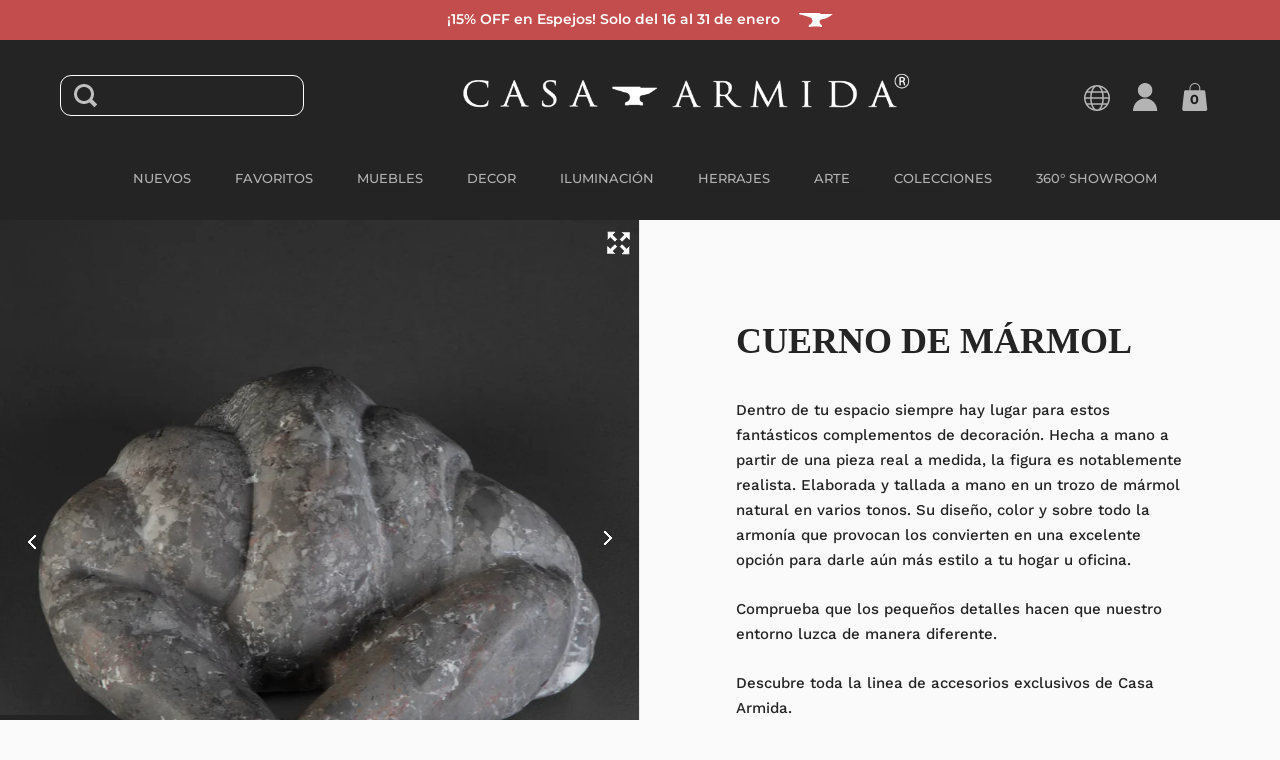

--- FILE ---
content_type: text/html; charset=utf-8
request_url: https://casa-armida.mx/products/pan-cuerno-de-marmol
body_size: 31504
content:
<!doctype html>
<html class="no-js">
<head>

  <meta charset="utf-8">
  <meta name="viewport" content="width=device-width,initial-scale=1,maximum-scale=1,user-scalable=no">
  <meta http-equiv="X-UA-Compatible" content="IE=edge"> 
  <meta name="facebook-domain-verification" content="8spn9docmh52x403zpvxhogxnhw7bu" />
  <meta name="facebook-domain-verification" content="kav16kricp4u9n1fp4pas2wsxngyr3" />
  <meta name="google-site-verification" content="p2mwnCmPvKAYsLAtR49rlhh31qj9644k_bojatrN1_g" />

  <!--Lazy Loading -->
  <script src="//casa-armida.mx/cdn/shop/t/3/assets/lazysizes.min.js?v=56805471290311245611677479621" type="text/javascript"></script>
  <style>.lazyload,.lazyloading{opacity:0}.lazyloaded{opacity:1;transition:opacity.3s}</style>


  <style>
	img {
      user-select: none;
      -webkit-user-select:none;
	  -webkit-touch-callout:none;
    }
    .money-details {
      text-decoration: line-through;
    }
    .hamburger-menu .bar {
    	background: white;
    }
  </style>
  
    <link rel="shortcut icon" href="//casa-armida.mx/cdn/shop/files/casa_armida_icon_656d6f99-36e8-42cb-ad40-c614ebc451a7_32x32.png?v=1613549426" type="image/png" />
  
 
  

  <title>
    
      Cuerno de Mármol &ndash; Casa-Armida-Store
    
  </title>

  
    <meta name="description" content="Dentro de tu espacio siempre hay lugar para estos fantásticos complementos de decoración. Hecha a mano a partir de una pieza real a medida, la figura es notablemente realista. Elaborada y tallada a mano en un trozo de mármol natural en varios tonos. Su diseño, color y sobre todo la armonía que provocan los convierten e">
  

  



  <meta property="og:type" content="product">
  <meta property="og:title" content="Cuerno de Mármol">

  
    <meta property="og:image" content="http://casa-armida.mx/cdn/shop/products/Front_3e3a30dd-78e7-4dda-8321-73691c392d39_1024x.jpg?v=1650727397">
    <meta property="og:image:secure_url" content="https://casa-armida.mx/cdn/shop/products/Front_3e3a30dd-78e7-4dda-8321-73691c392d39_1024x.jpg?v=1650727397">
    <meta property="og:image:width" content="1024">
    <meta property="og:image:height" content="1024">
  
    <meta property="og:image" content="http://casa-armida.mx/cdn/shop/products/Detail_f69f1d6a-ed49-4227-9d81-9c24852fb661_1024x.jpg?v=1650727397">
    <meta property="og:image:secure_url" content="https://casa-armida.mx/cdn/shop/products/Detail_f69f1d6a-ed49-4227-9d81-9c24852fb661_1024x.jpg?v=1650727397">
    <meta property="og:image:width" content="1024">
    <meta property="og:image:height" content="1024">
  
    <meta property="og:image" content="http://casa-armida.mx/cdn/shop/products/Main_905449aa-6baa-42c3-8c13-8454c62fbbb8_1024x.jpg?v=1650727397">
    <meta property="og:image:secure_url" content="https://casa-armida.mx/cdn/shop/products/Main_905449aa-6baa-42c3-8c13-8454c62fbbb8_1024x.jpg?v=1650727397">
    <meta property="og:image:width" content="1024">
    <meta property="og:image:height" content="1024">
  

  <meta property="product:price:amount" content="16,280.00">
  <meta property="product:price:currency" content="MXN">
  <meta property="product:availability" content="in stock">




  <meta property="og:description" content="Dentro de tu espacio siempre hay lugar para estos fantásticos complementos de decoración. Hecha a mano a partir de una pieza real a medida, la figura es notablemente realista. Elaborada y tallada a mano en un trozo de mármol natural en varios tonos. Su diseño, color y sobre todo la armonía que provocan los convierten e">


<meta property="og:url" content="https://casa-armida.mx/products/pan-cuerno-de-marmol">
<meta property="og:site_name" content="Casa-Armida-Store">



<meta name="twitter:card" content="summary">


  <meta name="twitter:title" content="Cuerno de Mármol">
  <meta name="twitter:description" content="Dentro de tu espacio siempre hay lugar para estos fantásticos complementos de decoración. Hecha a mano a partir de una pieza real a medida, la figura es notablemente realista. Elaborada y tallada a mano en un trozo de mármol natural en varios tonos. Su diseño, color y sobre todo la armonía que provocan los convierten en una excelente opción para darle aún más estilo a tu hogar u oficina. 
Comprueba que los pequeños detalles hacen que nuestro entorno luzca de manera diferente.
Descubre toda la linea de accesorios exclusivos de Casa Armida. 
Acabado: Mármol Romano
Dimensión: 0.29 mts_L X 0.27 mts_W X 0.8 mts_H">
  <meta name="twitter:image" content="https://casa-armida.mx/cdn/shop/products/Front_3e3a30dd-78e7-4dda-8321-73691c392d39_600x600_crop_center.jpg?v=1650727397">

  


  <script type="application/ld+json">
  {
    "@context": "http://schema.org",
    
    "@type": "Product",
    "offers": [
      
        {
          "@type": "Offer",
          "name": "Mármol Romano",
          "availability": "https://schema.org/InStock",
          "price": "16,280.00",
          "priceCurrency": "MXN",
          "priceValidUntil": "2026-02-07",
          
            "sku": "7502285147256",
          
          "url": "/products/pan-cuerno-de-marmol/products/pan-cuerno-de-marmol?variant=43044738269413"
        },
      
        {
          "@type": "Offer",
          "name": "Mármol Veneciano",
          "availability": "https://schema.org/InStock",
          "price": "16,280.00",
          "priceCurrency": "MXN",
          "priceValidUntil": "2026-02-07",
          
            "sku": "7502303027379",
          
          "url": "/products/pan-cuerno-de-marmol/products/pan-cuerno-de-marmol?variant=43044738302181"
        }
      
    ],
    
    
    "brand": {
      "name": "Casa-Armida-Store"
    },
    "name": "Cuerno de Mármol",
    "description": "Dentro de tu espacio siempre hay lugar para estos fantásticos complementos de decoración. Hecha a mano a partir de una pieza real a medida, la figura es notablemente realista. Elaborada y tallada a mano en un trozo de mármol natural en varios tonos. Su diseño, color y sobre todo la armonía que provocan los convierten en una excelente opción para darle aún más estilo a tu hogar u oficina. \nComprueba que los pequeños detalles hacen que nuestro entorno luzca de manera diferente.\nDescubre toda la linea de accesorios exclusivos de Casa Armida. \nAcabado: Mármol Romano\nDimensión: 0.29 mts_L X 0.27 mts_W X 0.8 mts_H",
    "category": "",
    "url": "/products/pan-cuerno-de-marmol/products/pan-cuerno-de-marmol",
    "sku": "7502285147256",
    "image": {
      "@type": "ImageObject",
      "url": "https://casa-armida.mx/cdn/shop/products/Front_3e3a30dd-78e7-4dda-8321-73691c392d39_1024x.jpg?v=1650727397",
      "image": "https://casa-armida.mx/cdn/shop/products/Front_3e3a30dd-78e7-4dda-8321-73691c392d39_1024x.jpg?v=1650727397",
      "name": "Cuerno de Mármol",
      "width": "1024",
      "height": "1024"
    }
  
  }
  </script>


  <link rel="canonical" href="https://casa-armida.mx/products/pan-cuerno-de-marmol">

  <link rel="preload" as="style" href="//casa-armida.mx/cdn/shop/t/3/assets/css_main.scss.css?v=173272201566630099081762236148">
  <link rel="preconnect" href="//fonts.shopifycdn.com">

  <link href="//casa-armida.mx/cdn/shop/t/3/assets/css_main.scss.css?v=173272201566630099081762236148" rel="stylesheet" type="text/css" media="all" />
  
  <link href="https://unpkg.com/aos@2.3.1/dist/aos.css" rel="stylesheet" type="text/css" media="all" />

  <script>window.performance && window.performance.mark && window.performance.mark('shopify.content_for_header.start');</script><meta name="google-site-verification" content="fxl_Ry1zSOCAzppM1pz3cfMKQtXKgRfag7gWXlIEKMQ">
<meta id="shopify-digital-wallet" name="shopify-digital-wallet" content="/27713994817/digital_wallets/dialog">
<meta name="shopify-checkout-api-token" content="328d25a4778796c34571ea6b711af062">
<meta id="in-context-paypal-metadata" data-shop-id="27713994817" data-venmo-supported="false" data-environment="production" data-locale="es_ES" data-paypal-v4="true" data-currency="MXN">
<link rel="alternate" type="application/json+oembed" href="https://casa-armida.mx/products/pan-cuerno-de-marmol.oembed">
<script async="async" src="/checkouts/internal/preloads.js?locale=es-MX"></script>
<script id="shopify-features" type="application/json">{"accessToken":"328d25a4778796c34571ea6b711af062","betas":["rich-media-storefront-analytics"],"domain":"casa-armida.mx","predictiveSearch":true,"shopId":27713994817,"locale":"es"}</script>
<script>var Shopify = Shopify || {};
Shopify.shop = "casa-armida-store.myshopify.com";
Shopify.locale = "es";
Shopify.currency = {"active":"MXN","rate":"1.0"};
Shopify.country = "MX";
Shopify.theme = {"name":"Split","id":80588767297,"schema_name":"Split","schema_version":"2.3.2","theme_store_id":842,"role":"main"};
Shopify.theme.handle = "null";
Shopify.theme.style = {"id":null,"handle":null};
Shopify.cdnHost = "casa-armida.mx/cdn";
Shopify.routes = Shopify.routes || {};
Shopify.routes.root = "/";</script>
<script type="module">!function(o){(o.Shopify=o.Shopify||{}).modules=!0}(window);</script>
<script>!function(o){function n(){var o=[];function n(){o.push(Array.prototype.slice.apply(arguments))}return n.q=o,n}var t=o.Shopify=o.Shopify||{};t.loadFeatures=n(),t.autoloadFeatures=n()}(window);</script>
<script id="shop-js-analytics" type="application/json">{"pageType":"product"}</script>
<script defer="defer" async type="module" src="//casa-armida.mx/cdn/shopifycloud/shop-js/modules/v2/client.init-shop-cart-sync_BauuRneq.es.esm.js"></script>
<script defer="defer" async type="module" src="//casa-armida.mx/cdn/shopifycloud/shop-js/modules/v2/chunk.common_JQpvZAPo.esm.js"></script>
<script defer="defer" async type="module" src="//casa-armida.mx/cdn/shopifycloud/shop-js/modules/v2/chunk.modal_Cc_JA9bg.esm.js"></script>
<script type="module">
  await import("//casa-armida.mx/cdn/shopifycloud/shop-js/modules/v2/client.init-shop-cart-sync_BauuRneq.es.esm.js");
await import("//casa-armida.mx/cdn/shopifycloud/shop-js/modules/v2/chunk.common_JQpvZAPo.esm.js");
await import("//casa-armida.mx/cdn/shopifycloud/shop-js/modules/v2/chunk.modal_Cc_JA9bg.esm.js");

  window.Shopify.SignInWithShop?.initShopCartSync?.({"fedCMEnabled":true,"windoidEnabled":true});

</script>
<script>(function() {
  var isLoaded = false;
  function asyncLoad() {
    if (isLoaded) return;
    isLoaded = true;
    var urls = ["https:\/\/gtranslate.io\/shopify\/gtranslate.js?shop=casa-armida-store.myshopify.com","https:\/\/cdn.recovermycart.com\/scripts\/keepcart\/CartJS.min.js?shop=casa-armida-store.myshopify.com\u0026shop=casa-armida-store.myshopify.com","https:\/\/static.dla.group\/dm-timer.js?shop=casa-armida-store.myshopify.com"];
    for (var i = 0; i < urls.length; i++) {
      var s = document.createElement('script');
      s.type = 'text/javascript';
      s.async = true;
      s.src = urls[i];
      var x = document.getElementsByTagName('script')[0];
      x.parentNode.insertBefore(s, x);
    }
  };
  if(window.attachEvent) {
    window.attachEvent('onload', asyncLoad);
  } else {
    window.addEventListener('load', asyncLoad, false);
  }
})();</script>
<script id="__st">var __st={"a":27713994817,"offset":-21600,"reqid":"6026e78c-49d7-496b-95a4-23812de1f29f-1769662989","pageurl":"casa-armida.mx\/products\/pan-cuerno-de-marmol","u":"b9cd44aad923","p":"product","rtyp":"product","rid":7746066153701};</script>
<script>window.ShopifyPaypalV4VisibilityTracking = true;</script>
<script id="captcha-bootstrap">!function(){'use strict';const t='contact',e='account',n='new_comment',o=[[t,t],['blogs',n],['comments',n],[t,'customer']],c=[[e,'customer_login'],[e,'guest_login'],[e,'recover_customer_password'],[e,'create_customer']],r=t=>t.map((([t,e])=>`form[action*='/${t}']:not([data-nocaptcha='true']) input[name='form_type'][value='${e}']`)).join(','),a=t=>()=>t?[...document.querySelectorAll(t)].map((t=>t.form)):[];function s(){const t=[...o],e=r(t);return a(e)}const i='password',u='form_key',d=['recaptcha-v3-token','g-recaptcha-response','h-captcha-response',i],f=()=>{try{return window.sessionStorage}catch{return}},m='__shopify_v',_=t=>t.elements[u];function p(t,e,n=!1){try{const o=window.sessionStorage,c=JSON.parse(o.getItem(e)),{data:r}=function(t){const{data:e,action:n}=t;return t[m]||n?{data:e,action:n}:{data:t,action:n}}(c);for(const[e,n]of Object.entries(r))t.elements[e]&&(t.elements[e].value=n);n&&o.removeItem(e)}catch(o){console.error('form repopulation failed',{error:o})}}const l='form_type',E='cptcha';function T(t){t.dataset[E]=!0}const w=window,h=w.document,L='Shopify',v='ce_forms',y='captcha';let A=!1;((t,e)=>{const n=(g='f06e6c50-85a8-45c8-87d0-21a2b65856fe',I='https://cdn.shopify.com/shopifycloud/storefront-forms-hcaptcha/ce_storefront_forms_captcha_hcaptcha.v1.5.2.iife.js',D={infoText:'Protegido por hCaptcha',privacyText:'Privacidad',termsText:'Términos'},(t,e,n)=>{const o=w[L][v],c=o.bindForm;if(c)return c(t,g,e,D).then(n);var r;o.q.push([[t,g,e,D],n]),r=I,A||(h.body.append(Object.assign(h.createElement('script'),{id:'captcha-provider',async:!0,src:r})),A=!0)});var g,I,D;w[L]=w[L]||{},w[L][v]=w[L][v]||{},w[L][v].q=[],w[L][y]=w[L][y]||{},w[L][y].protect=function(t,e){n(t,void 0,e),T(t)},Object.freeze(w[L][y]),function(t,e,n,w,h,L){const[v,y,A,g]=function(t,e,n){const i=e?o:[],u=t?c:[],d=[...i,...u],f=r(d),m=r(i),_=r(d.filter((([t,e])=>n.includes(e))));return[a(f),a(m),a(_),s()]}(w,h,L),I=t=>{const e=t.target;return e instanceof HTMLFormElement?e:e&&e.form},D=t=>v().includes(t);t.addEventListener('submit',(t=>{const e=I(t);if(!e)return;const n=D(e)&&!e.dataset.hcaptchaBound&&!e.dataset.recaptchaBound,o=_(e),c=g().includes(e)&&(!o||!o.value);(n||c)&&t.preventDefault(),c&&!n&&(function(t){try{if(!f())return;!function(t){const e=f();if(!e)return;const n=_(t);if(!n)return;const o=n.value;o&&e.removeItem(o)}(t);const e=Array.from(Array(32),(()=>Math.random().toString(36)[2])).join('');!function(t,e){_(t)||t.append(Object.assign(document.createElement('input'),{type:'hidden',name:u})),t.elements[u].value=e}(t,e),function(t,e){const n=f();if(!n)return;const o=[...t.querySelectorAll(`input[type='${i}']`)].map((({name:t})=>t)),c=[...d,...o],r={};for(const[a,s]of new FormData(t).entries())c.includes(a)||(r[a]=s);n.setItem(e,JSON.stringify({[m]:1,action:t.action,data:r}))}(t,e)}catch(e){console.error('failed to persist form',e)}}(e),e.submit())}));const S=(t,e)=>{t&&!t.dataset[E]&&(n(t,e.some((e=>e===t))),T(t))};for(const o of['focusin','change'])t.addEventListener(o,(t=>{const e=I(t);D(e)&&S(e,y())}));const B=e.get('form_key'),M=e.get(l),P=B&&M;t.addEventListener('DOMContentLoaded',(()=>{const t=y();if(P)for(const e of t)e.elements[l].value===M&&p(e,B);[...new Set([...A(),...v().filter((t=>'true'===t.dataset.shopifyCaptcha))])].forEach((e=>S(e,t)))}))}(h,new URLSearchParams(w.location.search),n,t,e,['guest_login'])})(!0,!0)}();</script>
<script integrity="sha256-4kQ18oKyAcykRKYeNunJcIwy7WH5gtpwJnB7kiuLZ1E=" data-source-attribution="shopify.loadfeatures" defer="defer" src="//casa-armida.mx/cdn/shopifycloud/storefront/assets/storefront/load_feature-a0a9edcb.js" crossorigin="anonymous"></script>
<script data-source-attribution="shopify.dynamic_checkout.dynamic.init">var Shopify=Shopify||{};Shopify.PaymentButton=Shopify.PaymentButton||{isStorefrontPortableWallets:!0,init:function(){window.Shopify.PaymentButton.init=function(){};var t=document.createElement("script");t.src="https://casa-armida.mx/cdn/shopifycloud/portable-wallets/latest/portable-wallets.es.js",t.type="module",document.head.appendChild(t)}};
</script>
<script data-source-attribution="shopify.dynamic_checkout.buyer_consent">
  function portableWalletsHideBuyerConsent(e){var t=document.getElementById("shopify-buyer-consent"),n=document.getElementById("shopify-subscription-policy-button");t&&n&&(t.classList.add("hidden"),t.setAttribute("aria-hidden","true"),n.removeEventListener("click",e))}function portableWalletsShowBuyerConsent(e){var t=document.getElementById("shopify-buyer-consent"),n=document.getElementById("shopify-subscription-policy-button");t&&n&&(t.classList.remove("hidden"),t.removeAttribute("aria-hidden"),n.addEventListener("click",e))}window.Shopify?.PaymentButton&&(window.Shopify.PaymentButton.hideBuyerConsent=portableWalletsHideBuyerConsent,window.Shopify.PaymentButton.showBuyerConsent=portableWalletsShowBuyerConsent);
</script>
<script>
  function portableWalletsCleanup(e){e&&e.src&&console.error("Failed to load portable wallets script "+e.src);var t=document.querySelectorAll("shopify-accelerated-checkout .shopify-payment-button__skeleton, shopify-accelerated-checkout-cart .wallet-cart-button__skeleton"),e=document.getElementById("shopify-buyer-consent");for(let e=0;e<t.length;e++)t[e].remove();e&&e.remove()}function portableWalletsNotLoadedAsModule(e){e instanceof ErrorEvent&&"string"==typeof e.message&&e.message.includes("import.meta")&&"string"==typeof e.filename&&e.filename.includes("portable-wallets")&&(window.removeEventListener("error",portableWalletsNotLoadedAsModule),window.Shopify.PaymentButton.failedToLoad=e,"loading"===document.readyState?document.addEventListener("DOMContentLoaded",window.Shopify.PaymentButton.init):window.Shopify.PaymentButton.init())}window.addEventListener("error",portableWalletsNotLoadedAsModule);
</script>

<script type="module" src="https://casa-armida.mx/cdn/shopifycloud/portable-wallets/latest/portable-wallets.es.js" onError="portableWalletsCleanup(this)" crossorigin="anonymous"></script>
<script nomodule>
  document.addEventListener("DOMContentLoaded", portableWalletsCleanup);
</script>

<link id="shopify-accelerated-checkout-styles" rel="stylesheet" media="screen" href="https://casa-armida.mx/cdn/shopifycloud/portable-wallets/latest/accelerated-checkout-backwards-compat.css" crossorigin="anonymous">
<style id="shopify-accelerated-checkout-cart">
        #shopify-buyer-consent {
  margin-top: 1em;
  display: inline-block;
  width: 100%;
}

#shopify-buyer-consent.hidden {
  display: none;
}

#shopify-subscription-policy-button {
  background: none;
  border: none;
  padding: 0;
  text-decoration: underline;
  font-size: inherit;
  cursor: pointer;
}

#shopify-subscription-policy-button::before {
  box-shadow: none;
}

      </style>

<script>window.performance && window.performance.mark && window.performance.mark('shopify.content_for_header.end');</script>
  
  
  <script src="//code.jquery.com/jquery-3.4.1.min.js" type="text/javascript"></script>

  

  <noscript>
    <link href="//casa-armida.mx/cdn/shop/t/3/assets/css_noscript.scss.css?v=131052162782476984001594233125" rel="stylesheet" type="text/css" media="all" />
  </noscript>
  
  <!-- Global site tag (gtag.js) - Google Analytics -->
  <!--

  <script async src="https://www.googletagmanager.com/gtag/js?id=UA-171581336-1"></script>
  <script>
    window.dataLayer = window.dataLayer || [];
    function gtag(){dataLayer.push(arguments);}
    gtag('js', new Date());
  
    gtag('config', 'UA-171581336-1');
  </script>
  
  -->

  <!-- Global site tag (gtag.js) - Google Ads: 527573325 -->
  <script async src="https://www.googletagmanager.com/gtag/js?id=AW-527573325"></script>
  <script>
    window.dataLayer = window.dataLayer || [];
    function gtag(){dataLayer.push(arguments);}
    gtag('js', new Date());
    gtag('config', 'AW-527573325');
  </script>

  
  
  
<link href="https://monorail-edge.shopifysvc.com" rel="dns-prefetch">
<script>(function(){if ("sendBeacon" in navigator && "performance" in window) {try {var session_token_from_headers = performance.getEntriesByType('navigation')[0].serverTiming.find(x => x.name == '_s').description;} catch {var session_token_from_headers = undefined;}var session_cookie_matches = document.cookie.match(/_shopify_s=([^;]*)/);var session_token_from_cookie = session_cookie_matches && session_cookie_matches.length === 2 ? session_cookie_matches[1] : "";var session_token = session_token_from_headers || session_token_from_cookie || "";function handle_abandonment_event(e) {var entries = performance.getEntries().filter(function(entry) {return /monorail-edge.shopifysvc.com/.test(entry.name);});if (!window.abandonment_tracked && entries.length === 0) {window.abandonment_tracked = true;var currentMs = Date.now();var navigation_start = performance.timing.navigationStart;var payload = {shop_id: 27713994817,url: window.location.href,navigation_start,duration: currentMs - navigation_start,session_token,page_type: "product"};window.navigator.sendBeacon("https://monorail-edge.shopifysvc.com/v1/produce", JSON.stringify({schema_id: "online_store_buyer_site_abandonment/1.1",payload: payload,metadata: {event_created_at_ms: currentMs,event_sent_at_ms: currentMs}}));}}window.addEventListener('pagehide', handle_abandonment_event);}}());</script>
<script id="web-pixels-manager-setup">(function e(e,d,r,n,o){if(void 0===o&&(o={}),!Boolean(null===(a=null===(i=window.Shopify)||void 0===i?void 0:i.analytics)||void 0===a?void 0:a.replayQueue)){var i,a;window.Shopify=window.Shopify||{};var t=window.Shopify;t.analytics=t.analytics||{};var s=t.analytics;s.replayQueue=[],s.publish=function(e,d,r){return s.replayQueue.push([e,d,r]),!0};try{self.performance.mark("wpm:start")}catch(e){}var l=function(){var e={modern:/Edge?\/(1{2}[4-9]|1[2-9]\d|[2-9]\d{2}|\d{4,})\.\d+(\.\d+|)|Firefox\/(1{2}[4-9]|1[2-9]\d|[2-9]\d{2}|\d{4,})\.\d+(\.\d+|)|Chrom(ium|e)\/(9{2}|\d{3,})\.\d+(\.\d+|)|(Maci|X1{2}).+ Version\/(15\.\d+|(1[6-9]|[2-9]\d|\d{3,})\.\d+)([,.]\d+|)( \(\w+\)|)( Mobile\/\w+|) Safari\/|Chrome.+OPR\/(9{2}|\d{3,})\.\d+\.\d+|(CPU[ +]OS|iPhone[ +]OS|CPU[ +]iPhone|CPU IPhone OS|CPU iPad OS)[ +]+(15[._]\d+|(1[6-9]|[2-9]\d|\d{3,})[._]\d+)([._]\d+|)|Android:?[ /-](13[3-9]|1[4-9]\d|[2-9]\d{2}|\d{4,})(\.\d+|)(\.\d+|)|Android.+Firefox\/(13[5-9]|1[4-9]\d|[2-9]\d{2}|\d{4,})\.\d+(\.\d+|)|Android.+Chrom(ium|e)\/(13[3-9]|1[4-9]\d|[2-9]\d{2}|\d{4,})\.\d+(\.\d+|)|SamsungBrowser\/([2-9]\d|\d{3,})\.\d+/,legacy:/Edge?\/(1[6-9]|[2-9]\d|\d{3,})\.\d+(\.\d+|)|Firefox\/(5[4-9]|[6-9]\d|\d{3,})\.\d+(\.\d+|)|Chrom(ium|e)\/(5[1-9]|[6-9]\d|\d{3,})\.\d+(\.\d+|)([\d.]+$|.*Safari\/(?![\d.]+ Edge\/[\d.]+$))|(Maci|X1{2}).+ Version\/(10\.\d+|(1[1-9]|[2-9]\d|\d{3,})\.\d+)([,.]\d+|)( \(\w+\)|)( Mobile\/\w+|) Safari\/|Chrome.+OPR\/(3[89]|[4-9]\d|\d{3,})\.\d+\.\d+|(CPU[ +]OS|iPhone[ +]OS|CPU[ +]iPhone|CPU IPhone OS|CPU iPad OS)[ +]+(10[._]\d+|(1[1-9]|[2-9]\d|\d{3,})[._]\d+)([._]\d+|)|Android:?[ /-](13[3-9]|1[4-9]\d|[2-9]\d{2}|\d{4,})(\.\d+|)(\.\d+|)|Mobile Safari.+OPR\/([89]\d|\d{3,})\.\d+\.\d+|Android.+Firefox\/(13[5-9]|1[4-9]\d|[2-9]\d{2}|\d{4,})\.\d+(\.\d+|)|Android.+Chrom(ium|e)\/(13[3-9]|1[4-9]\d|[2-9]\d{2}|\d{4,})\.\d+(\.\d+|)|Android.+(UC? ?Browser|UCWEB|U3)[ /]?(15\.([5-9]|\d{2,})|(1[6-9]|[2-9]\d|\d{3,})\.\d+)\.\d+|SamsungBrowser\/(5\.\d+|([6-9]|\d{2,})\.\d+)|Android.+MQ{2}Browser\/(14(\.(9|\d{2,})|)|(1[5-9]|[2-9]\d|\d{3,})(\.\d+|))(\.\d+|)|K[Aa][Ii]OS\/(3\.\d+|([4-9]|\d{2,})\.\d+)(\.\d+|)/},d=e.modern,r=e.legacy,n=navigator.userAgent;return n.match(d)?"modern":n.match(r)?"legacy":"unknown"}(),u="modern"===l?"modern":"legacy",c=(null!=n?n:{modern:"",legacy:""})[u],f=function(e){return[e.baseUrl,"/wpm","/b",e.hashVersion,"modern"===e.buildTarget?"m":"l",".js"].join("")}({baseUrl:d,hashVersion:r,buildTarget:u}),m=function(e){var d=e.version,r=e.bundleTarget,n=e.surface,o=e.pageUrl,i=e.monorailEndpoint;return{emit:function(e){var a=e.status,t=e.errorMsg,s=(new Date).getTime(),l=JSON.stringify({metadata:{event_sent_at_ms:s},events:[{schema_id:"web_pixels_manager_load/3.1",payload:{version:d,bundle_target:r,page_url:o,status:a,surface:n,error_msg:t},metadata:{event_created_at_ms:s}}]});if(!i)return console&&console.warn&&console.warn("[Web Pixels Manager] No Monorail endpoint provided, skipping logging."),!1;try{return self.navigator.sendBeacon.bind(self.navigator)(i,l)}catch(e){}var u=new XMLHttpRequest;try{return u.open("POST",i,!0),u.setRequestHeader("Content-Type","text/plain"),u.send(l),!0}catch(e){return console&&console.warn&&console.warn("[Web Pixels Manager] Got an unhandled error while logging to Monorail."),!1}}}}({version:r,bundleTarget:l,surface:e.surface,pageUrl:self.location.href,monorailEndpoint:e.monorailEndpoint});try{o.browserTarget=l,function(e){var d=e.src,r=e.async,n=void 0===r||r,o=e.onload,i=e.onerror,a=e.sri,t=e.scriptDataAttributes,s=void 0===t?{}:t,l=document.createElement("script"),u=document.querySelector("head"),c=document.querySelector("body");if(l.async=n,l.src=d,a&&(l.integrity=a,l.crossOrigin="anonymous"),s)for(var f in s)if(Object.prototype.hasOwnProperty.call(s,f))try{l.dataset[f]=s[f]}catch(e){}if(o&&l.addEventListener("load",o),i&&l.addEventListener("error",i),u)u.appendChild(l);else{if(!c)throw new Error("Did not find a head or body element to append the script");c.appendChild(l)}}({src:f,async:!0,onload:function(){if(!function(){var e,d;return Boolean(null===(d=null===(e=window.Shopify)||void 0===e?void 0:e.analytics)||void 0===d?void 0:d.initialized)}()){var d=window.webPixelsManager.init(e)||void 0;if(d){var r=window.Shopify.analytics;r.replayQueue.forEach((function(e){var r=e[0],n=e[1],o=e[2];d.publishCustomEvent(r,n,o)})),r.replayQueue=[],r.publish=d.publishCustomEvent,r.visitor=d.visitor,r.initialized=!0}}},onerror:function(){return m.emit({status:"failed",errorMsg:"".concat(f," has failed to load")})},sri:function(e){var d=/^sha384-[A-Za-z0-9+/=]+$/;return"string"==typeof e&&d.test(e)}(c)?c:"",scriptDataAttributes:o}),m.emit({status:"loading"})}catch(e){m.emit({status:"failed",errorMsg:(null==e?void 0:e.message)||"Unknown error"})}}})({shopId: 27713994817,storefrontBaseUrl: "https://casa-armida.mx",extensionsBaseUrl: "https://extensions.shopifycdn.com/cdn/shopifycloud/web-pixels-manager",monorailEndpoint: "https://monorail-edge.shopifysvc.com/unstable/produce_batch",surface: "storefront-renderer",enabledBetaFlags: ["2dca8a86"],webPixelsConfigList: [{"id":"479232229","configuration":"{\"config\":\"{\\\"google_tag_ids\\\":[\\\"G-LH5K3B88R5\\\",\\\"AW-11284524333\\\",\\\"GT-WB29J4G\\\",\\\"AW-527573325\\\"],\\\"target_country\\\":\\\"MX\\\",\\\"gtag_events\\\":[{\\\"type\\\":\\\"begin_checkout\\\",\\\"action_label\\\":[\\\"G-LH5K3B88R5\\\",\\\"AW-11284524333\\\/D2RmCKS_3r0bEK3a8IQq\\\",\\\"AW-527573325\\\/pPZfCP-bw9gDEM3CyPsB\\\"]},{\\\"type\\\":\\\"search\\\",\\\"action_label\\\":[\\\"G-LH5K3B88R5\\\",\\\"AW-11284524333\\\/SChqCJ6_3r0bEK3a8IQq\\\"]},{\\\"type\\\":\\\"view_item\\\",\\\"action_label\\\":[\\\"G-LH5K3B88R5\\\",\\\"AW-11284524333\\\/eOU1CJu_3r0bEK3a8IQq\\\",\\\"MC-J1JZQR4VQS\\\"]},{\\\"type\\\":\\\"purchase\\\",\\\"action_label\\\":[\\\"G-LH5K3B88R5\\\",\\\"AW-11284524333\\\/RyJjCI2C2L0bEK3a8IQq\\\",\\\"MC-J1JZQR4VQS\\\"]},{\\\"type\\\":\\\"page_view\\\",\\\"action_label\\\":[\\\"G-LH5K3B88R5\\\",\\\"AW-11284524333\\\/24HDCJCC2L0bEK3a8IQq\\\",\\\"MC-J1JZQR4VQS\\\"]},{\\\"type\\\":\\\"add_payment_info\\\",\\\"action_label\\\":[\\\"G-LH5K3B88R5\\\",\\\"AW-11284524333\\\/MbsCCKe_3r0bEK3a8IQq\\\"]},{\\\"type\\\":\\\"add_to_cart\\\",\\\"action_label\\\":[\\\"G-LH5K3B88R5\\\",\\\"AW-11284524333\\\/oQh5CKG_3r0bEK3a8IQq\\\"]}],\\\"enable_monitoring_mode\\\":false}\"}","eventPayloadVersion":"v1","runtimeContext":"OPEN","scriptVersion":"b2a88bafab3e21179ed38636efcd8a93","type":"APP","apiClientId":1780363,"privacyPurposes":[],"dataSharingAdjustments":{"protectedCustomerApprovalScopes":["read_customer_address","read_customer_email","read_customer_name","read_customer_personal_data","read_customer_phone"]}},{"id":"216105189","configuration":"{\"pixel_id\":\"2964278493846104\",\"pixel_type\":\"facebook_pixel\",\"metaapp_system_user_token\":\"-\"}","eventPayloadVersion":"v1","runtimeContext":"OPEN","scriptVersion":"ca16bc87fe92b6042fbaa3acc2fbdaa6","type":"APP","apiClientId":2329312,"privacyPurposes":["ANALYTICS","MARKETING","SALE_OF_DATA"],"dataSharingAdjustments":{"protectedCustomerApprovalScopes":["read_customer_address","read_customer_email","read_customer_name","read_customer_personal_data","read_customer_phone"]}},{"id":"71237861","configuration":"{\"tagID\":\"2614145358784\"}","eventPayloadVersion":"v1","runtimeContext":"STRICT","scriptVersion":"18031546ee651571ed29edbe71a3550b","type":"APP","apiClientId":3009811,"privacyPurposes":["ANALYTICS","MARKETING","SALE_OF_DATA"],"dataSharingAdjustments":{"protectedCustomerApprovalScopes":["read_customer_address","read_customer_email","read_customer_name","read_customer_personal_data","read_customer_phone"]}},{"id":"shopify-app-pixel","configuration":"{}","eventPayloadVersion":"v1","runtimeContext":"STRICT","scriptVersion":"0450","apiClientId":"shopify-pixel","type":"APP","privacyPurposes":["ANALYTICS","MARKETING"]},{"id":"shopify-custom-pixel","eventPayloadVersion":"v1","runtimeContext":"LAX","scriptVersion":"0450","apiClientId":"shopify-pixel","type":"CUSTOM","privacyPurposes":["ANALYTICS","MARKETING"]}],isMerchantRequest: false,initData: {"shop":{"name":"Casa-Armida-Store","paymentSettings":{"currencyCode":"MXN"},"myshopifyDomain":"casa-armida-store.myshopify.com","countryCode":"MX","storefrontUrl":"https:\/\/casa-armida.mx"},"customer":null,"cart":null,"checkout":null,"productVariants":[{"price":{"amount":16280.0,"currencyCode":"MXN"},"product":{"title":"Cuerno de Mármol","vendor":"Casa-Armida-Store","id":"7746066153701","untranslatedTitle":"Cuerno de Mármol","url":"\/products\/pan-cuerno-de-marmol","type":""},"id":"43044738269413","image":{"src":"\/\/casa-armida.mx\/cdn\/shop\/products\/Front_3e3a30dd-78e7-4dda-8321-73691c392d39.jpg?v=1650727397"},"sku":"7502285147256","title":"Mármol Romano","untranslatedTitle":"Mármol Romano"},{"price":{"amount":16280.0,"currencyCode":"MXN"},"product":{"title":"Cuerno de Mármol","vendor":"Casa-Armida-Store","id":"7746066153701","untranslatedTitle":"Cuerno de Mármol","url":"\/products\/pan-cuerno-de-marmol","type":""},"id":"43044738302181","image":{"src":"\/\/casa-armida.mx\/cdn\/shop\/products\/Front_62eb32d1-12e9-4fb9-b0cc-4f70263c7aa0.jpg?v=1655396082"},"sku":"7502303027379","title":"Mármol Veneciano","untranslatedTitle":"Mármol Veneciano"}],"purchasingCompany":null},},"https://casa-armida.mx/cdn","1d2a099fw23dfb22ep557258f5m7a2edbae",{"modern":"","legacy":""},{"shopId":"27713994817","storefrontBaseUrl":"https:\/\/casa-armida.mx","extensionBaseUrl":"https:\/\/extensions.shopifycdn.com\/cdn\/shopifycloud\/web-pixels-manager","surface":"storefront-renderer","enabledBetaFlags":"[\"2dca8a86\"]","isMerchantRequest":"false","hashVersion":"1d2a099fw23dfb22ep557258f5m7a2edbae","publish":"custom","events":"[[\"page_viewed\",{}],[\"product_viewed\",{\"productVariant\":{\"price\":{\"amount\":16280.0,\"currencyCode\":\"MXN\"},\"product\":{\"title\":\"Cuerno de Mármol\",\"vendor\":\"Casa-Armida-Store\",\"id\":\"7746066153701\",\"untranslatedTitle\":\"Cuerno de Mármol\",\"url\":\"\/products\/pan-cuerno-de-marmol\",\"type\":\"\"},\"id\":\"43044738269413\",\"image\":{\"src\":\"\/\/casa-armida.mx\/cdn\/shop\/products\/Front_3e3a30dd-78e7-4dda-8321-73691c392d39.jpg?v=1650727397\"},\"sku\":\"7502285147256\",\"title\":\"Mármol Romano\",\"untranslatedTitle\":\"Mármol Romano\"}}]]"});</script><script>
  window.ShopifyAnalytics = window.ShopifyAnalytics || {};
  window.ShopifyAnalytics.meta = window.ShopifyAnalytics.meta || {};
  window.ShopifyAnalytics.meta.currency = 'MXN';
  var meta = {"product":{"id":7746066153701,"gid":"gid:\/\/shopify\/Product\/7746066153701","vendor":"Casa-Armida-Store","type":"","handle":"pan-cuerno-de-marmol","variants":[{"id":43044738269413,"price":1628000,"name":"Cuerno de Mármol - Mármol Romano","public_title":"Mármol Romano","sku":"7502285147256"},{"id":43044738302181,"price":1628000,"name":"Cuerno de Mármol - Mármol Veneciano","public_title":"Mármol Veneciano","sku":"7502303027379"}],"remote":false},"page":{"pageType":"product","resourceType":"product","resourceId":7746066153701,"requestId":"6026e78c-49d7-496b-95a4-23812de1f29f-1769662989"}};
  for (var attr in meta) {
    window.ShopifyAnalytics.meta[attr] = meta[attr];
  }
</script>
<script class="analytics">
  (function () {
    var customDocumentWrite = function(content) {
      var jquery = null;

      if (window.jQuery) {
        jquery = window.jQuery;
      } else if (window.Checkout && window.Checkout.$) {
        jquery = window.Checkout.$;
      }

      if (jquery) {
        jquery('body').append(content);
      }
    };

    var hasLoggedConversion = function(token) {
      if (token) {
        return document.cookie.indexOf('loggedConversion=' + token) !== -1;
      }
      return false;
    }

    var setCookieIfConversion = function(token) {
      if (token) {
        var twoMonthsFromNow = new Date(Date.now());
        twoMonthsFromNow.setMonth(twoMonthsFromNow.getMonth() + 2);

        document.cookie = 'loggedConversion=' + token + '; expires=' + twoMonthsFromNow;
      }
    }

    var trekkie = window.ShopifyAnalytics.lib = window.trekkie = window.trekkie || [];
    if (trekkie.integrations) {
      return;
    }
    trekkie.methods = [
      'identify',
      'page',
      'ready',
      'track',
      'trackForm',
      'trackLink'
    ];
    trekkie.factory = function(method) {
      return function() {
        var args = Array.prototype.slice.call(arguments);
        args.unshift(method);
        trekkie.push(args);
        return trekkie;
      };
    };
    for (var i = 0; i < trekkie.methods.length; i++) {
      var key = trekkie.methods[i];
      trekkie[key] = trekkie.factory(key);
    }
    trekkie.load = function(config) {
      trekkie.config = config || {};
      trekkie.config.initialDocumentCookie = document.cookie;
      var first = document.getElementsByTagName('script')[0];
      var script = document.createElement('script');
      script.type = 'text/javascript';
      script.onerror = function(e) {
        var scriptFallback = document.createElement('script');
        scriptFallback.type = 'text/javascript';
        scriptFallback.onerror = function(error) {
                var Monorail = {
      produce: function produce(monorailDomain, schemaId, payload) {
        var currentMs = new Date().getTime();
        var event = {
          schema_id: schemaId,
          payload: payload,
          metadata: {
            event_created_at_ms: currentMs,
            event_sent_at_ms: currentMs
          }
        };
        return Monorail.sendRequest("https://" + monorailDomain + "/v1/produce", JSON.stringify(event));
      },
      sendRequest: function sendRequest(endpointUrl, payload) {
        // Try the sendBeacon API
        if (window && window.navigator && typeof window.navigator.sendBeacon === 'function' && typeof window.Blob === 'function' && !Monorail.isIos12()) {
          var blobData = new window.Blob([payload], {
            type: 'text/plain'
          });

          if (window.navigator.sendBeacon(endpointUrl, blobData)) {
            return true;
          } // sendBeacon was not successful

        } // XHR beacon

        var xhr = new XMLHttpRequest();

        try {
          xhr.open('POST', endpointUrl);
          xhr.setRequestHeader('Content-Type', 'text/plain');
          xhr.send(payload);
        } catch (e) {
          console.log(e);
        }

        return false;
      },
      isIos12: function isIos12() {
        return window.navigator.userAgent.lastIndexOf('iPhone; CPU iPhone OS 12_') !== -1 || window.navigator.userAgent.lastIndexOf('iPad; CPU OS 12_') !== -1;
      }
    };
    Monorail.produce('monorail-edge.shopifysvc.com',
      'trekkie_storefront_load_errors/1.1',
      {shop_id: 27713994817,
      theme_id: 80588767297,
      app_name: "storefront",
      context_url: window.location.href,
      source_url: "//casa-armida.mx/cdn/s/trekkie.storefront.a804e9514e4efded663580eddd6991fcc12b5451.min.js"});

        };
        scriptFallback.async = true;
        scriptFallback.src = '//casa-armida.mx/cdn/s/trekkie.storefront.a804e9514e4efded663580eddd6991fcc12b5451.min.js';
        first.parentNode.insertBefore(scriptFallback, first);
      };
      script.async = true;
      script.src = '//casa-armida.mx/cdn/s/trekkie.storefront.a804e9514e4efded663580eddd6991fcc12b5451.min.js';
      first.parentNode.insertBefore(script, first);
    };
    trekkie.load(
      {"Trekkie":{"appName":"storefront","development":false,"defaultAttributes":{"shopId":27713994817,"isMerchantRequest":null,"themeId":80588767297,"themeCityHash":"11701460219941069683","contentLanguage":"es","currency":"MXN","eventMetadataId":"5a17c554-1f68-469e-aeab-284435f89d2d"},"isServerSideCookieWritingEnabled":true,"monorailRegion":"shop_domain","enabledBetaFlags":["65f19447","b5387b81"]},"Session Attribution":{},"S2S":{"facebookCapiEnabled":true,"source":"trekkie-storefront-renderer","apiClientId":580111}}
    );

    var loaded = false;
    trekkie.ready(function() {
      if (loaded) return;
      loaded = true;

      window.ShopifyAnalytics.lib = window.trekkie;

      var originalDocumentWrite = document.write;
      document.write = customDocumentWrite;
      try { window.ShopifyAnalytics.merchantGoogleAnalytics.call(this); } catch(error) {};
      document.write = originalDocumentWrite;

      window.ShopifyAnalytics.lib.page(null,{"pageType":"product","resourceType":"product","resourceId":7746066153701,"requestId":"6026e78c-49d7-496b-95a4-23812de1f29f-1769662989","shopifyEmitted":true});

      var match = window.location.pathname.match(/checkouts\/(.+)\/(thank_you|post_purchase)/)
      var token = match? match[1]: undefined;
      if (!hasLoggedConversion(token)) {
        setCookieIfConversion(token);
        window.ShopifyAnalytics.lib.track("Viewed Product",{"currency":"MXN","variantId":43044738269413,"productId":7746066153701,"productGid":"gid:\/\/shopify\/Product\/7746066153701","name":"Cuerno de Mármol - Mármol Romano","price":"16280.00","sku":"7502285147256","brand":"Casa-Armida-Store","variant":"Mármol Romano","category":"","nonInteraction":true,"remote":false},undefined,undefined,{"shopifyEmitted":true});
      window.ShopifyAnalytics.lib.track("monorail:\/\/trekkie_storefront_viewed_product\/1.1",{"currency":"MXN","variantId":43044738269413,"productId":7746066153701,"productGid":"gid:\/\/shopify\/Product\/7746066153701","name":"Cuerno de Mármol - Mármol Romano","price":"16280.00","sku":"7502285147256","brand":"Casa-Armida-Store","variant":"Mármol Romano","category":"","nonInteraction":true,"remote":false,"referer":"https:\/\/casa-armida.mx\/products\/pan-cuerno-de-marmol"});
      }
    });


        var eventsListenerScript = document.createElement('script');
        eventsListenerScript.async = true;
        eventsListenerScript.src = "//casa-armida.mx/cdn/shopifycloud/storefront/assets/shop_events_listener-3da45d37.js";
        document.getElementsByTagName('head')[0].appendChild(eventsListenerScript);

})();</script>
  <script>
  if (!window.ga || (window.ga && typeof window.ga !== 'function')) {
    window.ga = function ga() {
      (window.ga.q = window.ga.q || []).push(arguments);
      if (window.Shopify && window.Shopify.analytics && typeof window.Shopify.analytics.publish === 'function') {
        window.Shopify.analytics.publish("ga_stub_called", {}, {sendTo: "google_osp_migration"});
      }
      console.error("Shopify's Google Analytics stub called with:", Array.from(arguments), "\nSee https://help.shopify.com/manual/promoting-marketing/pixels/pixel-migration#google for more information.");
    };
    if (window.Shopify && window.Shopify.analytics && typeof window.Shopify.analytics.publish === 'function') {
      window.Shopify.analytics.publish("ga_stub_initialized", {}, {sendTo: "google_osp_migration"});
    }
  }
</script>
<script
  defer
  src="https://casa-armida.mx/cdn/shopifycloud/perf-kit/shopify-perf-kit-3.1.0.min.js"
  data-application="storefront-renderer"
  data-shop-id="27713994817"
  data-render-region="gcp-us-east1"
  data-page-type="product"
  data-theme-instance-id="80588767297"
  data-theme-name="Split"
  data-theme-version="2.3.2"
  data-monorail-region="shop_domain"
  data-resource-timing-sampling-rate="10"
  data-shs="true"
  data-shs-beacon="true"
  data-shs-export-with-fetch="true"
  data-shs-logs-sample-rate="1"
  data-shs-beacon-endpoint="https://casa-armida.mx/api/collect"
></script>
</head>
  
<body id="cuerno-de-marmol" class="template-product template-product">

  <div id="shopify-section-custom_header" class="shopify-section mount-header"><style>
  .section-custom_header {
    display: flex;
    flex-direction: column;
    border-bottom: 0px;
  }

  .section-custom_header .subheader {
    display: flex;
    justify-content: space-between;
    align-items: center;
    width: 100%;
  }

  @media only screen and (max-width: 875px) {
    .section-custom_header .subheader {
      flex-direction: column;
      gap: 15px;
    }

    .search-area {
      order: 3;
    }

    .controls {
      order: 1;
    }

    .subheader-logo {
      order: 2;
    }

    .input-search .input-search-field {
      width: 30vw;
    }
  }

  @media only screen and (min-width: 876px) {
    .input-search .input-search-field {
      width: 15vw;
    }
  }

  .input-search {
    border-radius: 11px;
    border: 1px solid #FFF;
    display: flex;
    align-items: center;
    fill: #bfbfbf;
  }

  .input-search a{
    display: flex;
    align-items: center;
    fill: #bfbfbf;
  }

  .search-area {
    display: flex;
    align-items: center;
  }

  .input-search a svg {
    width: 50px !important;
  }

  .input-search a:hover {
    fill: #ffffff;
  }

  .input-search .input-search-field {
    background: #19191900;
    color: #FFF;
    height: 39px;
    padding-left: 0px;
  }

  .controls {
    display:flex;
  }

  .site-header .site-nav-container{
    margin-right: 0;
  }
  
  .dropdown {
    position: relative;
    display: inline-block;
  }

  .dropdown-content {
    display: none;
    position: absolute;
    background-color: #242424;
    min-width: 105px;
    box-shadow: 0px 8px 16px 0px rgba(0,0,0,0.2);
    z-index: 1;
  }

  .dropdown-content a {
    color: #bfbfbf;
    padding: 12px 16px;
    text-decoration: none;
    display: block;
  }

  .dropdown-content a:hover {background-color: #242424; color: white;}

  .site-search-handle:hover {
    z-index: 20;
  }

  .dropdown:hover .dropdown-content {display: block;}
  #google_translate_element2 {display:none!important;}
</style>

<header id="site-header" class="section-custom_header site-header desktop-view--classic header-scroll">
  

  <div class="subheader">
    <div class="search-area" aria-label="Abrir &#39;Buscar&#39;" title="Abrir &#39;Buscar&#39;">

        <div class="search-textbox">
          <form action="/search" method="get" role="search" autocomplete="off">
            <div class="input-search">
              <span id="site-search-handle" aria-label="Abrir &#39;Buscar&#39;" title="Abrir &#39;Buscar&#39;">
                <a href="/search">
                  

	<svg version="1.1" class="svg search" xmlns="http://www.w3.org/2000/svg" xmlns:xlink="http://www.w3.org/1999/xlink" x="0px" y="0px" viewBox="0 0 24 27" style="enable-background:new 0 0 24 27; width: 24px; height: 27px;" xml:space="preserve"><path d="M10,2C4.5,2,0,6.5,0,12s4.5,10,10,10s10-4.5,10-10S15.5,2,10,2z M10,19c-3.9,0-7-3.1-7-7s3.1-7,7-7s7,3.1,7,7S13.9,19,10,19z"/><rect x="17" y="17" transform="matrix(0.7071 -0.7071 0.7071 0.7071 -9.2844 19.5856)" width="4" height="8"/></svg>

                </a>
              </span>
              <input type="text" name="q" class="input-search-field" />
              <input type="hidden" name="options[prefix]" value="last" />
              <input type="hidden" name="type" value="product,article,page" />
            </div>
          </form>
        </div>

    </div>

    <div class="subheader-logo">
      
        <a class="logo-img" href="/" itemprop="url">
        	<img src="//casa-armida.mx/cdn/shop/files/Casa_Armida_white_registered_mark_1600x.png?v=1720465858" class="lazyload" style="width: 500px; max-height: 100px; max-width:100%;" />
        </a>
      
    </div>

    <div class="controls">
      
  
      <span id="site-language-handle" class="site-search-handle">
        <div class="dropdown">
          <span class="search-menu" aria-hidden="false">
            

    <svg xmlns="http://www.w3.org/2000/svg" width="26" height="26" viewBox="0 0 26 26" fill="none">
      <path d="M13.0006 0C13 0 13 0 13 0C5.83205 0 0 5.83174 0 13C0 20.1683 5.83205 26 13 26H13.0006C20.1683 25.9997 26 20.168 26 13C26 5.83205 20.1683 0.000305279 13.0006 0ZM13.0006 24.4736C13.0003 24.4736 13.0003 24.4736 13.0006 24.4736C11.2877 24.4736 9.73199 22.6447 8.7438 19.8688H17.2568C16.2686 22.6447 14.7132 24.4733 13.0006 24.4736ZM8.28283 18.3424C7.93084 16.9512 7.71013 15.3977 7.65701 13.7632H18.343C18.2902 15.3977 18.0695 16.9512 17.7175 18.3424H8.28283ZM1.55479 13.7632H6.12909C6.17671 15.3955 6.37789 16.9372 6.70515 18.3424H2.85069C2.11894 16.9582 1.66316 15.4077 1.55479 13.7632ZM13.0003 1.5264C14.7132 1.5264 16.2686 3.35532 17.2565 6.13122H8.7438C9.73199 3.35532 11.2877 1.5264 13.0003 1.5264ZM17.7175 7.65762C18.0695 9.04877 18.2902 10.6023 18.343 12.2368H7.65701C7.71013 10.6023 7.93054 9.04877 8.28283 7.65762H17.7175ZM6.12909 12.2368H1.55479C1.66316 10.5923 2.11925 9.04175 2.85069 7.65762H6.70515C6.37819 9.06282 6.17671 10.6045 6.12909 12.2368ZM19.8712 13.7632H24.4452C24.3368 15.4077 23.8808 16.9582 23.1493 18.3424H19.2952C19.6221 16.9372 19.8236 15.3955 19.8712 13.7632ZM19.8712 12.2368C19.8236 10.6045 19.6224 9.06282 19.2952 7.65762H23.1493C23.8808 9.04175 24.3368 10.5923 24.4452 12.2368H19.8712ZM22.1846 6.13122H18.8739C18.3668 4.56484 17.6888 3.2268 16.8844 2.20472C19.0125 2.97281 20.8509 4.35206 22.1846 6.13122ZM9.11624 2.20442C8.31183 3.22649 7.63381 4.56484 7.12643 6.13122H3.81538C5.14914 4.35206 6.98784 2.9725 9.11624 2.20442ZM3.81538 19.8688H7.12643C7.63381 21.4352 8.31183 22.7735 9.11655 23.7956C6.98784 23.0275 5.14914 21.6479 3.81538 19.8688ZM16.8847 23.7953C17.6891 22.7732 18.3668 21.4352 18.8742 19.8688H22.1849C20.8509 21.6479 19.0125 23.0272 16.8847 23.7953Z" fill="white"/>
    </svg>

          </span>
            <div class="dropdown-content">
              <a href="#" id="english" class="montserrat" data-value="es|en"><span>ENGLISH</span></a>
              <a href="#" id="spanish" class="montserrat" data-value="en|es"><span>SPANISH</span></a>
            </div>
        </div>
        <script>
          $("#english").click(function(){
            obj = {
              value: $('#english').data('value')
            }
            doGTranslate(obj);
          });
          $('#spanish').click(function(){
            obj = {
              value: $('#spanish').data('value')
            }
            doGTranslate(obj);
          });
        </script>
      </span>

      
      <span id="site-cart-handle" class="site-cart-handle" aria-label="ENTRAR" title="ENTRAR">

        <a href="/account/login">
          <span class="search-menu" aria-hidden="true">
            

	<svg xmlns="http://www.w3.org/2000/svg" width="25" height="28" viewBox="0 0 25 28" fill="none">
      <path d="M12.1107 14.5329C16.1239 14.5329 19.3772 11.2796 19.3772 7.26644C19.3772 3.25329 16.1239 0 12.1107 0C8.09758 0 4.84428 3.25329 4.84428 7.26644C4.84428 11.2796 8.09758 14.5329 12.1107 14.5329Z" fill="white"/>
      <path d="M12.1107 15.4048C5.42561 15.4048 0 20.7335 0 27.9999H24.2215C24.2215 20.7335 18.7958 15.4048 12.1107 15.4048Z" fill="white"/>
    </svg>

          </span>
        </a>
  
      </span>
      
  
      <span id="site-cart-handle" class="site-cart-handle no-overlay" aria-label="Abrir Carrito" title="Abrir Carrito">
      
          <a href="/cart">
            <span class="cart-menu" aria-hidden="true">
              

    <svg xmlns="http://www.w3.org/2000/svg" width="26" height="28" viewBox="0 0 26 28" fill="none">
      <path d="M23.3211 8.8106C23.2154 7.86326 22.4293 7.14926 21.487 7.14926H18.2314V5.42024C18.2314 2.43116 15.8365 0 12.8923 0C9.94803 0 7.55328 2.43134 7.55328 5.42024V7.14926H3.95527C3.01294 7.14926 2.22688 7.86326 2.12114 8.8106L0.231851 25.9186C0.17669 26.446 0.342175 26.978 0.691531 27.3746C1.04089 27.7713 1.54193 28 2.06598 28H23.3769C23.9009 28 24.402 27.7713 24.7513 27.3746C25.1007 26.978 25.2662 26.446 25.211 25.9186L23.3211 8.8106ZM8.47217 5.42012C8.47217 2.94559 10.4545 0.93322 12.8919 0.93322C15.3293 0.93322 17.3116 2.94574 17.3116 5.42012V7.14914H8.47187L8.47217 5.42012Z" fill="white"/>
    </svg>

              <span class="count-holder">
                <span class="count" style="color: #191919">0</span>
              </span>
            </span>
          </a>
    
      </span>
  
      <button id="site-menu-handle" class="site-menu-handle hide portable--show" aria-label="Menú" title="Menú">
        <span class="hamburger-menu" aria-hidden="true"><span class="bar"></span></span>
      </button>
    </div>
  </div>
  
  

  <div id="site-nav--desktop" class="site-nav style--classic" style="margin-left: 0; margin-top: 20px;">

    <div class="site-nav-container portable--hide">
      <nav class="primary-menu">



<ul class="main-menu-2024 link-list size-9" style="text-transform: uppercase;">

  
  
<style>
@media screen and (max-width: 600px) {
  .cus_padd_menu {
    
  } 
  .cus_div_fl {
  	width:100%;
    color: black !important;
  }
  a.cus_active span {
  	color: black !important; 
  } 
}
@media only screen and (min-width: 600px) {
  .cus_padd_menu {
  	 
  }  
  .cus_div_fl {
  	width:100%;
    color: black !important;
  }
  a.cus_active span {
  	color: black !important; 
  } 
}
@media only screen and (min-width: 768px) {
  .cus_padd_menu {
  	
  }
  .cus_div_fl {
  	width:100%;
    color: black !important;
  }
  a.cus_active span {
  	color: black !important; 
  } 
}
@media only screen and (min-width: 992px) {
  .cus_padd_menu {
  	padding-left: 20% !important;  
    z-index: 10;
  }  
  .cus_div_fl {
  	width:100%;
    color: black !important;
  }
  a.cus_active span {
  	color: black !important; 
  }   
}
@media only screen and (min-width: 1025px) {
  .cus_padd_menu {
  	padding-left: 20% !important;  
  } 
  .cus_div_fl {
  	width:25%;
    float:left;
    font-size:0.8vw !important;
  }  
  .cus_div_fl span {
  	font-size:0.9vw !important;
    color: white !important;
    font-weight: lighter;
  }
  a.cus_active span {
  	color: white !important; 
  } 
}
@media only screen and (min-width: 1350px) {
  .cus_padd_menu {
  	padding-left:15% !important;  
    padding-right: 5% !important;
  }
  .cus_div_fl {
  	width:25%;

  }
  .div_float_desktop {
    float:left;
  }
  .cus_div_fl span {
  	font-size:0.9vw !important;
    color: white !important;
    font-weight: lighter;
  }
  a.cus_active span {
  	color: white !important; 
  } 
} 

  .down-to-right {
    top: 40%;
    left: 0;
    width: 100%;
    margin-left: 20px;
    margin-right: 20px;
    margin-top: 5px;
    z-index: 999;
    opacity: .66;
  }
</style>

	

		<li >

			<a  href="/collections/lomasnuevo">

				<span>Nuevos</span>

				

			</a>

			

		</li>

	

		<li >

			<a  href="/collections/seleccionados-para-ti">

				<span>Favoritos</span>

				

			</a>

			

		</li>

	

		<li  class="has-submenu" aria-haspopup="true" data-size="16" >

			<a  href="/">

				<span>Muebles</span>

				
                  <span class="icon-go go-next go-down hide show-in-sidebar" style="left: auto;">

	<svg version="1.1" class="svg longarrow" xmlns="http://www.w3.org/2000/svg" xmlns:xlink="http://www.w3.org/1999/xlink" x="0px" y="0px" viewBox="0 0 41 10" style="enable-background:new 0 0 41 10; width: 41px; height: 10px;" xml:space="preserve"><polygon points="0,4 35,4 35,0 41,5 35,10 35,6 0,6 "/></svg>
</span>
                  <span class="icon-go down-to-right show-in-classic">

	<svg version="1.1" class="svg longarrow" xmlns="http://www.w3.org/2000/svg" xmlns:xlink="http://www.w3.org/1999/xlink" x="0px" y="0px" viewBox="0 0 80 10" style="enable-background:new 0 0 80 10; width: 80px; height: 10px;" xml:space="preserve"><polygon points="0,4 81,4 80,6 0,6"/></svg>
</span>                    
				

			</a>

			

				<ul class="submenu cus_padd_menu" aria-expanded="false">
					
                 		
 
                              <div class="cus_div_fl">
                              <li style="text-align:left;display: grid;">
                                <a  href="/collections/mesas-altas">
                                <span style="float:left;">Mesas altas</span>
                                </a>
                              </li>
                              </div>
      
						
                  		

					
                 		
 
                              <div class="cus_div_fl">
                              <li style="text-align:left;display: grid;">
                                <a  href="/collections/mesas-de-comedor">
                                <span style="float:left;">Mesas comedor</span>
                                </a>
                              </li>
                              </div>
      
						
                  		

					
                 		
 
                              <div class="cus_div_fl">
                              <li style="text-align:left;display: grid;">
                                <a  href="/collections/mesas-centro">
                                <span style="float:left;">Mesas de centro</span>
                                </a>
                              </li>
                              </div>
      
						
                  		

					
                 		
 
                              <div class="cus_div_fl">
                              <li style="text-align:left;display: grid;">
                                <a  href="/collections/mesas-laterales">
                                <span style="float:left;">Mesas laterales</span>
                                </a>
                              </li>
                              </div>
      
						
                  		

					
                 		
 
                              <div class="cus_div_fl">
                              <li style="text-align:left;display: grid;">
                                <a  href="/collections/bancas">
                                <span style="float:left;">Bancas</span>
                                </a>
                              </li>
                              </div>
      
						
                  		

					
                 		
 
                              <div class="cus_div_fl">
                              <li style="text-align:left;display: grid;">
                                <a  href="/collections/bancos">
                                <span style="float:left;">Bancos</span>
                                </a>
                              </li>
                              </div>
      
						
                  		

					
                 		
 
                              <div class="cus_div_fl">
                              <li style="text-align:left;display: grid;">
                                <a  href="/collections/bufeteras">
                                <span style="float:left;">Bufeteras</span>
                                </a>
                              </li>
                              </div>
      
						
                  		

					
                 		
 
                              <div class="cus_div_fl">
                              <li style="text-align:left;display: grid;">
                                <a  href="/collections/buros">
                                <span style="float:left;">Burós</span>
                                </a>
                              </li>
                              </div>
      
						
                  		

					
                 		
 
                              <div class="cus_div_fl">
                              <li style="text-align:left;display: grid;">
                                <a  href="/collections/camas">
                                <span style="float:left;">Camas</span>
                                </a>
                              </li>
                              </div>
      
						
                  		

					
                 		
 
                              <div class="cus_div_fl">
                              <li style="text-align:left;display: grid;">
                                <a  href="/collections/comodas">
                                <span style="float:left;">Cómodas</span>
                                </a>
                              </li>
                              </div>
      
						
                  		

					
                 		
 
                              <div class="cus_div_fl">
                              <li style="text-align:left;display: grid;">
                                <a  href="/collections/consolas">
                                <span style="float:left;">Consolas</span>
                                </a>
                              </li>
                              </div>
      
						
                  		

					
                 		
 
                              <div class="cus_div_fl">
                              <li style="text-align:left;display: grid;">
                                <a  href="/collections/estanteros">
                                <span style="float:left;">Estanteros</span>
                                </a>
                              </li>
                              </div>
      
						
                  		

					
                 		
 
                              <div class="cus_div_fl">
                              <li style="text-align:left;display: grid;">
                                <a  href="/collections/gabinetes">
                                <span style="float:left;">Gabinetes</span>
                                </a>
                              </li>
                              </div>
      
						
                  		

					
                 		
 
                              <div class="cus_div_fl">
                              <li style="text-align:left;display: grid;">
                                <a  href="/collections/libreros">
                                <span style="float:left;">Libreros</span>
                                </a>
                              </li>
                              </div>
      
						
                  		

					
                 		
 
                              <div class="cus_div_fl">
                              <li style="text-align:left;display: grid;">
                                <a  href="/collections/sillas">
                                <span style="float:left;">Sillas</span>
                                </a>
                              </li>
                              </div>
      
						
                  		

					
                 		
 
                              <div class="cus_div_fl">
                              <li style="text-align:left;display: grid;">
                                <a  href="/collections/sillones">
                                <span style="float:left;">Sillones</span>
                                </a>
                              </li>
                              </div>
      
						
                  		

					
    

				</ul>

			

		</li>

	

		<li  class="has-submenu" aria-haspopup="true" data-size="9" >

			<a  href="/">

				<span>Decor</span>

				
                  <span class="icon-go go-next go-down hide show-in-sidebar" style="left: auto;">

	<svg version="1.1" class="svg longarrow" xmlns="http://www.w3.org/2000/svg" xmlns:xlink="http://www.w3.org/1999/xlink" x="0px" y="0px" viewBox="0 0 41 10" style="enable-background:new 0 0 41 10; width: 41px; height: 10px;" xml:space="preserve"><polygon points="0,4 35,4 35,0 41,5 35,10 35,6 0,6 "/></svg>
</span>
                  <span class="icon-go down-to-right show-in-classic">

	<svg version="1.1" class="svg longarrow" xmlns="http://www.w3.org/2000/svg" xmlns:xlink="http://www.w3.org/1999/xlink" x="0px" y="0px" viewBox="0 0 80 10" style="enable-background:new 0 0 80 10; width: 80px; height: 10px;" xml:space="preserve"><polygon points="0,4 81,4 80,6 0,6"/></svg>
</span>                    
				

			</a>

			

				<ul class="submenu cus_padd_menu" aria-expanded="false">
					
                 		
 
                              <div class="cus_div_fl">
                              <li style="text-align:left;display: grid;">
                                <a  href="/collections/decoracion">
                                <span style="float:left;">Acentos decorativos</span>
                                </a>
                              </li>
                              </div>
      
						
                  		

					
                 		
 
                              <div class="cus_div_fl">
                              <li style="text-align:left;display: grid;">
                                <a  href="/collections/candelabros">
                                <span style="float:left;">Candelabros</span>
                                </a>
                              </li>
                              </div>
      
						
                  		

					
                 		
 
                              <div class="cus_div_fl">
                              <li style="text-align:left;display: grid;">
                                <a  href="/collections/cestos">
                                <span style="float:left;">Cestos</span>
                                </a>
                              </li>
                              </div>
      
						
                  		

					
                 		
 
                              <div class="cus_div_fl">
                              <li style="text-align:left;display: grid;">
                                <a  href="/collections/linternillas">
                                <span style="float:left;">Linternillas</span>
                                </a>
                              </li>
                              </div>
      
						
                  		

					
                 		
 
                              <div class="cus_div_fl">
                              <li style="text-align:left;display: grid;">
                                <a  href="/collections/espejos">
                                <span style="float:left;">Espejos</span>
                                </a>
                              </li>
                              </div>
      
						
                  		

					
                 		
 
                              <div class="cus_div_fl">
                              <li style="text-align:left;display: grid;">
                                <a  href="/collections/jardineras">
                                <span style="float:left;">Jardineras</span>
                                </a>
                              </li>
                              </div>
      
						
                  		

					
                 		
 
                              <div class="cus_div_fl">
                              <li style="text-align:left;display: grid;">
                                <a  href="/collections/velas">
                                <span style="float:left;">Velas</span>
                                </a>
                              </li>
                              </div>
      
						
                  		

					
                 		
 
                              <div class="cus_div_fl">
                              <li style="text-align:left;display: grid;">
                                <a  href="/collections/libros-1">
                                <span style="float:left;">Libros</span>
                                </a>
                              </li>
                              </div>
      
						
                  		

					
                 		
 
                              <div class="cus_div_fl">
                              <li style="text-align:left;display: grid;">
                                <a  href="/collections/medallones">
                                <span style="float:left;">Medallones</span>
                                </a>
                              </li>
                              </div>
      
						
                  		

					
    

				</ul>

			

		</li>

	

		<li  class="has-submenu" aria-haspopup="true" data-size="6" >

			<a  href="/">

				<span>Iluminación</span>

				
                  <span class="icon-go go-next go-down hide show-in-sidebar" style="left: auto;">

	<svg version="1.1" class="svg longarrow" xmlns="http://www.w3.org/2000/svg" xmlns:xlink="http://www.w3.org/1999/xlink" x="0px" y="0px" viewBox="0 0 41 10" style="enable-background:new 0 0 41 10; width: 41px; height: 10px;" xml:space="preserve"><polygon points="0,4 35,4 35,0 41,5 35,10 35,6 0,6 "/></svg>
</span>
                  <span class="icon-go down-to-right show-in-classic">

	<svg version="1.1" class="svg longarrow" xmlns="http://www.w3.org/2000/svg" xmlns:xlink="http://www.w3.org/1999/xlink" x="0px" y="0px" viewBox="0 0 80 10" style="enable-background:new 0 0 80 10; width: 80px; height: 10px;" xml:space="preserve"><polygon points="0,4 81,4 80,6 0,6"/></svg>
</span>                    
				

			</a>

			

				<ul class="submenu cus_padd_menu" aria-expanded="false">
					
                 		
 
                              <div class="cus_div_fl">
                              <li style="text-align:left;display: grid;">
                                <a  href="/collections/candiles">
                                <span style="float:left;">Candiles</span>
                                </a>
                              </li>
                              </div>
      
						
                  		

					
                 		
 
                              <div class="cus_div_fl">
                              <li style="text-align:left;display: grid;">
                                <a  href="/collections/focos">
                                <span style="float:left;">Focos</span>
                                </a>
                              </li>
                              </div>
      
						
                  		

					
                 		
 
                              <div class="cus_div_fl">
                              <li style="text-align:left;display: grid;">
                                <a  href="/collections/lamparas-colgantes">
                                <span style="float:left;">Lámparas colgantes</span>
                                </a>
                              </li>
                              </div>
      
						
                  		

					
                 		
 
                              <div class="cus_div_fl">
                              <li style="text-align:left;display: grid;">
                                <a  href="/collections/lamparas-de-mesa">
                                <span style="float:left;">Lámparas de mesa</span>
                                </a>
                              </li>
                              </div>
      
						
                  		

					
                 		
 
                              <div class="cus_div_fl">
                              <li style="text-align:left;display: grid;">
                                <a  href="/collections/lamparas-de-muro">
                                <span style="float:left;">Lámparas de muro</span>
                                </a>
                              </li>
                              </div>
      
						
                  		

					
                 		
 
                              <div class="cus_div_fl">
                              <li style="text-align:left;display: grid;">
                                <a  href="/collections/lampara-de-piso">
                                <span style="float:left;">Lámparas de piso</span>
                                </a>
                              </li>
                              </div>
      
						
                  		

					
    

				</ul>

			

		</li>

	

		<li  class="has-submenu" aria-haspopup="true" data-size="3" >

			<a  href="/">

				<span>Herrajes</span>

				
                  <span class="icon-go go-next go-down hide show-in-sidebar" style="left: auto;">

	<svg version="1.1" class="svg longarrow" xmlns="http://www.w3.org/2000/svg" xmlns:xlink="http://www.w3.org/1999/xlink" x="0px" y="0px" viewBox="0 0 41 10" style="enable-background:new 0 0 41 10; width: 41px; height: 10px;" xml:space="preserve"><polygon points="0,4 35,4 35,0 41,5 35,10 35,6 0,6 "/></svg>
</span>
                  <span class="icon-go down-to-right show-in-classic">

	<svg version="1.1" class="svg longarrow" xmlns="http://www.w3.org/2000/svg" xmlns:xlink="http://www.w3.org/1999/xlink" x="0px" y="0px" viewBox="0 0 80 10" style="enable-background:new 0 0 80 10; width: 80px; height: 10px;" xml:space="preserve"><polygon points="0,4 81,4 80,6 0,6"/></svg>
</span>                    
				

			</a>

			

				<ul class="submenu cus_padd_menu" aria-expanded="false">
					
                 		
 
                              <div class="cus_div_fl">
                              <li style="text-align:left;display: grid;">
                                <a  href="/collections/jaladeras">
                                <span style="float:left;">Jaladeras</span>
                                </a>
                              </li>
                              </div>
      
						
                  		

					
                 		
 
                              <div class="cus_div_fl">
                              <li style="text-align:left;display: grid;">
                                <a  href="/collections/perchero">
                                <span style="float:left;">Percheros</span>
                                </a>
                              </li>
                              </div>
      
						
                  		

					
                 		
 
                              <div class="cus_div_fl">
                              <li style="text-align:left;display: grid;">
                                <a  href="/collections/remate">
                                <span style="float:left;">Remates</span>
                                </a>
                              </li>
                              </div>
      
						
                  		

					
    

				</ul>

			

		</li>

	

		<li  class="has-submenu" aria-haspopup="true" data-size="4" >

			<a  href="/">

				<span>Arte</span>

				
                  <span class="icon-go go-next go-down hide show-in-sidebar" style="left: auto;">

	<svg version="1.1" class="svg longarrow" xmlns="http://www.w3.org/2000/svg" xmlns:xlink="http://www.w3.org/1999/xlink" x="0px" y="0px" viewBox="0 0 41 10" style="enable-background:new 0 0 41 10; width: 41px; height: 10px;" xml:space="preserve"><polygon points="0,4 35,4 35,0 41,5 35,10 35,6 0,6 "/></svg>
</span>
                  <span class="icon-go down-to-right show-in-classic">

	<svg version="1.1" class="svg longarrow" xmlns="http://www.w3.org/2000/svg" xmlns:xlink="http://www.w3.org/1999/xlink" x="0px" y="0px" viewBox="0 0 80 10" style="enable-background:new 0 0 80 10; width: 80px; height: 10px;" xml:space="preserve"><polygon points="0,4 81,4 80,6 0,6"/></svg>
</span>                    
				

			</a>

			

				<ul class="submenu cus_padd_menu" aria-expanded="false">
					
                 		
 
                              <div class="cus_div_fl">
                              <li style="text-align:left;display: grid;">
                                <a  href="/collections/animals-in-suits">
                                <span style="float:left;">Animals in Suit</span>
                                </a>
                              </li>
                              </div>
      
						
                  		

					
                 		
 
                              <div class="cus_div_fl">
                              <li style="text-align:left;display: grid;">
                                <a  href="/collections/collezione-chiaroscuro">
                                <span style="float:left;">Claroscuro</span>
                                </a>
                              </li>
                              </div>
      
						
                  		

					
                 		
 
                              <div class="cus_div_fl">
                              <li style="text-align:left;display: grid;">
                                <a  href="/collections/esculturas">
                                <span style="float:left;">Esculturas</span>
                                </a>
                              </li>
                              </div>
      
						
                  		

					
                 		
 
                              <div class="cus_div_fl">
                              <li style="text-align:left;display: grid;">
                                <a  href="/collections/oleo">
                                <span style="float:left;">Óleos</span>
                                </a>
                              </li>
                              </div>
      
						
                  		

					
    

				</ul>

			

		</li>

	

		<li  class="has-submenu" aria-haspopup="true" data-size="4" >

			<a  href="/">

				<span>Colecciones</span>

				
                  <span class="icon-go go-next go-down hide show-in-sidebar" style="left: auto;">

	<svg version="1.1" class="svg longarrow" xmlns="http://www.w3.org/2000/svg" xmlns:xlink="http://www.w3.org/1999/xlink" x="0px" y="0px" viewBox="0 0 41 10" style="enable-background:new 0 0 41 10; width: 41px; height: 10px;" xml:space="preserve"><polygon points="0,4 35,4 35,0 41,5 35,10 35,6 0,6 "/></svg>
</span>
                  <span class="icon-go down-to-right show-in-classic">

	<svg version="1.1" class="svg longarrow" xmlns="http://www.w3.org/2000/svg" xmlns:xlink="http://www.w3.org/1999/xlink" x="0px" y="0px" viewBox="0 0 80 10" style="enable-background:new 0 0 80 10; width: 80px; height: 10px;" xml:space="preserve"><polygon points="0,4 81,4 80,6 0,6"/></svg>
</span>                    
				

			</a>

			

				<ul class="submenu cus_padd_menu" aria-expanded="false">
					
                 		
 
                              <div class="cus_div_fl">
                              <li style="text-align:left;display: grid;">
                                <a  href="/collections/lomasnuevo">
                                <span style="float:left;">Lo más nuevo</span>
                                </a>
                              </li>
                              </div>
      
						
                  		

					
                 		
 
                              <div class="cus_div_fl">
                              <li style="text-align:left;display: grid;">
                                <a  href="/collections/marmol">
                                <span style="float:left;">Mármol</span>
                                </a>
                              </li>
                              </div>
      
						
                  		

					
                 		
 
                              <div class="cus_div_fl">
                              <li style="text-align:left;display: grid;">
                                <a  href="/collections/seleccionados-para-ti">
                                <span style="float:left;">Nuestros favoritos</span>
                                </a>
                              </li>
                              </div>
      
						
                  		

					
                 		
 
                              <div class="cus_div_fl">
                              <li style="text-align:left;display: grid;">
                                <a  href="/collections/dia-de-muertos">
                                <span style="float:left;">Día de muertos</span>
                                </a>
                              </li>
                              </div>
      
						
                  		

					
    

				</ul>

			

		</li>

	

		<li >

			<a  href="https://my.matterport.com/show/?m=FZ74itVqMRU">

				<span>360° Showroom</span>

				

			</a>

			

		</li>

	

</ul></nav>
    </div>

  </div>

  

    
      <div class="box__banner style--bar">
    

      <div class="content desktop" id="headerBannerBig">
        ¡15% OFF en Espejos! Solo del 16 al 31 de enero
        <img data-src="//cdn.shopify.com/s/files/1/0277/1399/4817/t/3/assets/logo-white.svg?v=18307347031547339659" style="padding-left: 15px;height: 14px;" class="lazyload">
      </div>
        
      <div class="content mobile" id="headerBanner">
        ¡15% OFF en Espejos! Solo del 16 al 31 de enero
      </div>  

    
      </div>
    

    <style>
       @media screen and (min-width: 0px) and (max-width: 500px) {
          #headerBanner {
              display: block !important;
          }
          #headerBannerBig {
              display: none !important;
          } 
          .box__banner.style--bar {
              padding-top: 7px !important;
              height: 60px !important;
              font-size: 0.9rem !important;
              font-weight: light;
              top: -44px;
          }
         .site-header {
         	margin-top: 44px !important;
         }
       } 
      
      @media screen and (min-width: 501px) and (max-width: 2600px) {
        #headerBanner {
          display: none !important;
        }	
        #headerBannerBig {
            display: block !important;
        } 
        .box__banner.style--bar {
          	padding-top: 7px !important;
          	height: 40px !important;
         	font-size: 0.9rem !important;
         	font-weight: light;
       }
      }

      .site-header {
        margin-top: 34px;
      }
      .site-header .box__banner {
        background-color: #c34d4d;
        color: #ffffff !important;
      }
      span.bar, span.bar:before, span.bar:after {
       background: grey !important; 
      }
      .site-nav-container-last p.title {
       	color: black; 
      }
      .has-submenu a.active {
       color: black !important; 
      }
    </style>

  

</header>

<div id="site-nav--mobile" class="site-nav style--sidebar">

  <div id="site-navigation" class="site-nav-container">

  <div class="site-nav-container-last">

    <p class="title">Menú</p>

    <div class="top">

      <nav class="primary-menu">



<ul class="main-menu-2024 link-list size-9">

  
  
<style>
@media screen and (max-width: 600px) {
  .cus_padd_menu {
  	
  } 
  .cus_div_fl {
  	width:100%;
    color: black !important;
  }
  a.cus_active span {
  	color: black !important; 
  } 
}
@media only screen and (min-width: 600px) {
  .cus_padd_menu {
  	 
  }  
  .cus_div_fl {
  	width:100%;
    color: black !important;
  }
  a.cus_active span {
  	color: black !important; 
  } 
}
@media only screen and (min-width: 768px) {
  .cus_padd_menu {
  	
  }
  .cus_div_fl {
  	width:100%;
    color: black !important;
  }
  a.cus_active span {
  	color: black !important; 
  } 
}
@media only screen and (min-width: 992px) {
  .cus_padd_menu {
  	padding-left: 20% !important;  
  }  
  .cus_div_fl {
  	width:100%;
    color: black !important;
  }
  a.cus_active span {
  	color: black !important; 
  }   
}
@media only screen and (min-width: 1025px) {
  .cus_padd_menu {
  	padding-left: 20% !important;  
  } 
  .cus_div_fl {
  	width:25%;
    float:left;
    font-size:0.8vw !important;
  }  
  .cus_div_fl span {
  	font-size:0.9vw !important;
    color: white !important;
    font-weight: lighter;
  }
  a.cus_active span {
  	color: white !important; 
  } 
}
@media only screen and (min-width: 1350px) {
  .cus_padd_menu {
  	padding-left:15% !important;  
    padding-right: 5% !important;
  }
  .cus_div_fl {
  	width:25%;

  }
  .div_float_desktop {
    float:left;
  }
  .cus_div_fl span {
  	font-size:0.9vw !important;
    color: white !important;
    font-weight: lighter;
  }
  a.cus_active span {
  	color: white !important; 
  } 
} 
</style>

	

		<li >

			<a  href="/collections/lomasnuevo">

				<span>Nuevos</span>

				

			</a>

			

		</li>

	

		<li >

			<a  href="/collections/seleccionados-para-ti">

				<span>Favoritos</span>

				

			</a>

			

		</li>

	

		<li  class="has-submenu" aria-haspopup="true" data-size="16" >

			<a  href="/">

				<span>Muebles</span>

				
					<span class="icon-go go-next go-down hide show-in-sidebar" style="left: auto;">

	<svg version="1.1" class="svg longarrow" xmlns="http://www.w3.org/2000/svg" xmlns:xlink="http://www.w3.org/1999/xlink" x="0px" y="0px" viewBox="0 0 41 10" style="enable-background:new 0 0 41 10; width: 41px; height: 10px;" xml:space="preserve"><polygon points="0,4 35,4 35,0 41,5 35,10 35,6 0,6 "/></svg>
</span>
					<span class="icon-go go-next go-down hide show-in-classic">

	<svg version="1.1" class="svg longarrow" xmlns="http://www.w3.org/2000/svg" xmlns:xlink="http://www.w3.org/1999/xlink" x="0px" y="0px" viewBox="0 0 41 10" style="enable-background:new 0 0 41 10; width: 41px; height: 10px;" xml:space="preserve"><polygon points="0,4 35,4 35,0 41,5 35,10 35,6 0,6 "/></svg>
</span>
				

			</a>

			

				<ul class="submenu cus_padd_menu" aria-expanded="false">
					
                 		
 
                              <div class="cus_div_fl">
                              <li style="text-align:left;display: grid;">
                                <a  href="/collections/mesas-altas">
                                <span style="float:left;">Mesas altas</span>
                                </a>
                              </li>
                              </div>
      
						
                  		

					
                 		
 
                              <div class="cus_div_fl">
                              <li style="text-align:left;display: grid;">
                                <a  href="/collections/mesas-de-comedor">
                                <span style="float:left;">Mesas comedor</span>
                                </a>
                              </li>
                              </div>
      
						
                  		

					
                 		
 
                              <div class="cus_div_fl">
                              <li style="text-align:left;display: grid;">
                                <a  href="/collections/mesas-centro">
                                <span style="float:left;">Mesas de centro</span>
                                </a>
                              </li>
                              </div>
      
						
                  		

					
                 		
 
                              <div class="cus_div_fl">
                              <li style="text-align:left;display: grid;">
                                <a  href="/collections/mesas-laterales">
                                <span style="float:left;">Mesas laterales</span>
                                </a>
                              </li>
                              </div>
      
						
                  		

					
                 		
 
                              <div class="cus_div_fl">
                              <li style="text-align:left;display: grid;">
                                <a  href="/collections/bancas">
                                <span style="float:left;">Bancas</span>
                                </a>
                              </li>
                              </div>
      
						
                  		

					
                 		
 
                              <div class="cus_div_fl">
                              <li style="text-align:left;display: grid;">
                                <a  href="/collections/bancos">
                                <span style="float:left;">Bancos</span>
                                </a>
                              </li>
                              </div>
      
						
                  		

					
                 		
 
                              <div class="cus_div_fl">
                              <li style="text-align:left;display: grid;">
                                <a  href="/collections/bufeteras">
                                <span style="float:left;">Bufeteras</span>
                                </a>
                              </li>
                              </div>
      
						
                  		

					
                 		
 
                              <div class="cus_div_fl">
                              <li style="text-align:left;display: grid;">
                                <a  href="/collections/buros">
                                <span style="float:left;">Burós</span>
                                </a>
                              </li>
                              </div>
      
						
                  		

					
                 		
 
                              <div class="cus_div_fl">
                              <li style="text-align:left;display: grid;">
                                <a  href="/collections/camas">
                                <span style="float:left;">Camas</span>
                                </a>
                              </li>
                              </div>
      
						
                  		

					
                 		
 
                              <div class="cus_div_fl">
                              <li style="text-align:left;display: grid;">
                                <a  href="/collections/comodas">
                                <span style="float:left;">Cómodas</span>
                                </a>
                              </li>
                              </div>
      
						
                  		

					
                 		
 
                              <div class="cus_div_fl">
                              <li style="text-align:left;display: grid;">
                                <a  href="/collections/consolas">
                                <span style="float:left;">Consolas</span>
                                </a>
                              </li>
                              </div>
      
						
                  		

					
                 		
 
                              <div class="cus_div_fl">
                              <li style="text-align:left;display: grid;">
                                <a  href="/collections/estanteros">
                                <span style="float:left;">Estanteros</span>
                                </a>
                              </li>
                              </div>
      
						
                  		

					
                 		
 
                              <div class="cus_div_fl">
                              <li style="text-align:left;display: grid;">
                                <a  href="/collections/gabinetes">
                                <span style="float:left;">Gabinetes</span>
                                </a>
                              </li>
                              </div>
      
						
                  		

					
                 		
 
                              <div class="cus_div_fl">
                              <li style="text-align:left;display: grid;">
                                <a  href="/collections/libreros">
                                <span style="float:left;">Libreros</span>
                                </a>
                              </li>
                              </div>
      
						
                  		

					
                 		
 
                              <div class="cus_div_fl">
                              <li style="text-align:left;display: grid;">
                                <a  href="/collections/sillas">
                                <span style="float:left;">Sillas</span>
                                </a>
                              </li>
                              </div>
      
						
                  		

					
                 		
 
                              <div class="cus_div_fl">
                              <li style="text-align:left;display: grid;">
                                <a  href="/collections/sillones">
                                <span style="float:left;">Sillones</span>
                                </a>
                              </li>
                              </div>
      
						
                  		

					
    

				</ul>

			

		</li>

	

		<li  class="has-submenu" aria-haspopup="true" data-size="9" >

			<a  href="/">

				<span>Decor</span>

				
					<span class="icon-go go-next go-down hide show-in-sidebar" style="left: auto;">

	<svg version="1.1" class="svg longarrow" xmlns="http://www.w3.org/2000/svg" xmlns:xlink="http://www.w3.org/1999/xlink" x="0px" y="0px" viewBox="0 0 41 10" style="enable-background:new 0 0 41 10; width: 41px; height: 10px;" xml:space="preserve"><polygon points="0,4 35,4 35,0 41,5 35,10 35,6 0,6 "/></svg>
</span>
					<span class="icon-go go-next go-down hide show-in-classic">

	<svg version="1.1" class="svg longarrow" xmlns="http://www.w3.org/2000/svg" xmlns:xlink="http://www.w3.org/1999/xlink" x="0px" y="0px" viewBox="0 0 41 10" style="enable-background:new 0 0 41 10; width: 41px; height: 10px;" xml:space="preserve"><polygon points="0,4 35,4 35,0 41,5 35,10 35,6 0,6 "/></svg>
</span>
				

			</a>

			

				<ul class="submenu cus_padd_menu" aria-expanded="false">
					
                 		
 
                              <div class="cus_div_fl">
                              <li style="text-align:left;display: grid;">
                                <a  href="/collections/decoracion">
                                <span style="float:left;">Acentos decorativos</span>
                                </a>
                              </li>
                              </div>
      
						
                  		

					
                 		
 
                              <div class="cus_div_fl">
                              <li style="text-align:left;display: grid;">
                                <a  href="/collections/candelabros">
                                <span style="float:left;">Candelabros</span>
                                </a>
                              </li>
                              </div>
      
						
                  		

					
                 		
 
                              <div class="cus_div_fl">
                              <li style="text-align:left;display: grid;">
                                <a  href="/collections/cestos">
                                <span style="float:left;">Cestos</span>
                                </a>
                              </li>
                              </div>
      
						
                  		

					
                 		
 
                              <div class="cus_div_fl">
                              <li style="text-align:left;display: grid;">
                                <a  href="/collections/linternillas">
                                <span style="float:left;">Linternillas</span>
                                </a>
                              </li>
                              </div>
      
						
                  		

					
                 		
 
                              <div class="cus_div_fl">
                              <li style="text-align:left;display: grid;">
                                <a  href="/collections/espejos">
                                <span style="float:left;">Espejos</span>
                                </a>
                              </li>
                              </div>
      
						
                  		

					
                 		
 
                              <div class="cus_div_fl">
                              <li style="text-align:left;display: grid;">
                                <a  href="/collections/jardineras">
                                <span style="float:left;">Jardineras</span>
                                </a>
                              </li>
                              </div>
      
						
                  		

					
                 		
 
                              <div class="cus_div_fl">
                              <li style="text-align:left;display: grid;">
                                <a  href="/collections/velas">
                                <span style="float:left;">Velas</span>
                                </a>
                              </li>
                              </div>
      
						
                  		

					
                 		
 
                              <div class="cus_div_fl">
                              <li style="text-align:left;display: grid;">
                                <a  href="/collections/libros-1">
                                <span style="float:left;">Libros</span>
                                </a>
                              </li>
                              </div>
      
						
                  		

					
                 		
 
                              <div class="cus_div_fl">
                              <li style="text-align:left;display: grid;">
                                <a  href="/collections/medallones">
                                <span style="float:left;">Medallones</span>
                                </a>
                              </li>
                              </div>
      
						
                  		

					
    

				</ul>

			

		</li>

	

		<li  class="has-submenu" aria-haspopup="true" data-size="6" >

			<a  href="/">

				<span>Iluminación</span>

				
					<span class="icon-go go-next go-down hide show-in-sidebar" style="left: auto;">

	<svg version="1.1" class="svg longarrow" xmlns="http://www.w3.org/2000/svg" xmlns:xlink="http://www.w3.org/1999/xlink" x="0px" y="0px" viewBox="0 0 41 10" style="enable-background:new 0 0 41 10; width: 41px; height: 10px;" xml:space="preserve"><polygon points="0,4 35,4 35,0 41,5 35,10 35,6 0,6 "/></svg>
</span>
					<span class="icon-go go-next go-down hide show-in-classic">

	<svg version="1.1" class="svg longarrow" xmlns="http://www.w3.org/2000/svg" xmlns:xlink="http://www.w3.org/1999/xlink" x="0px" y="0px" viewBox="0 0 41 10" style="enable-background:new 0 0 41 10; width: 41px; height: 10px;" xml:space="preserve"><polygon points="0,4 35,4 35,0 41,5 35,10 35,6 0,6 "/></svg>
</span>
				

			</a>

			

				<ul class="submenu cus_padd_menu" aria-expanded="false">
					
                 		
 
                              <div class="cus_div_fl">
                              <li style="text-align:left;display: grid;">
                                <a  href="/collections/candiles">
                                <span style="float:left;">Candiles</span>
                                </a>
                              </li>
                              </div>
      
						
                  		

					
                 		
 
                              <div class="cus_div_fl">
                              <li style="text-align:left;display: grid;">
                                <a  href="/collections/focos">
                                <span style="float:left;">Focos</span>
                                </a>
                              </li>
                              </div>
      
						
                  		

					
                 		
 
                              <div class="cus_div_fl">
                              <li style="text-align:left;display: grid;">
                                <a  href="/collections/lamparas-colgantes">
                                <span style="float:left;">Lámparas colgantes</span>
                                </a>
                              </li>
                              </div>
      
						
                  		

					
                 		
 
                              <div class="cus_div_fl">
                              <li style="text-align:left;display: grid;">
                                <a  href="/collections/lamparas-de-mesa">
                                <span style="float:left;">Lámparas de mesa</span>
                                </a>
                              </li>
                              </div>
      
						
                  		

					
                 		
 
                              <div class="cus_div_fl">
                              <li style="text-align:left;display: grid;">
                                <a  href="/collections/lamparas-de-muro">
                                <span style="float:left;">Lámparas de muro</span>
                                </a>
                              </li>
                              </div>
      
						
                  		

					
                 		
 
                              <div class="cus_div_fl">
                              <li style="text-align:left;display: grid;">
                                <a  href="/collections/lampara-de-piso">
                                <span style="float:left;">Lámparas de piso</span>
                                </a>
                              </li>
                              </div>
      
						
                  		

					
    

				</ul>

			

		</li>

	

		<li  class="has-submenu" aria-haspopup="true" data-size="3" >

			<a  href="/">

				<span>Herrajes</span>

				
					<span class="icon-go go-next go-down hide show-in-sidebar" style="left: auto;">

	<svg version="1.1" class="svg longarrow" xmlns="http://www.w3.org/2000/svg" xmlns:xlink="http://www.w3.org/1999/xlink" x="0px" y="0px" viewBox="0 0 41 10" style="enable-background:new 0 0 41 10; width: 41px; height: 10px;" xml:space="preserve"><polygon points="0,4 35,4 35,0 41,5 35,10 35,6 0,6 "/></svg>
</span>
					<span class="icon-go go-next go-down hide show-in-classic">

	<svg version="1.1" class="svg longarrow" xmlns="http://www.w3.org/2000/svg" xmlns:xlink="http://www.w3.org/1999/xlink" x="0px" y="0px" viewBox="0 0 41 10" style="enable-background:new 0 0 41 10; width: 41px; height: 10px;" xml:space="preserve"><polygon points="0,4 35,4 35,0 41,5 35,10 35,6 0,6 "/></svg>
</span>
				

			</a>

			

				<ul class="submenu cus_padd_menu" aria-expanded="false">
					
                 		
 
                              <div class="cus_div_fl">
                              <li style="text-align:left;display: grid;">
                                <a  href="/collections/jaladeras">
                                <span style="float:left;">Jaladeras</span>
                                </a>
                              </li>
                              </div>
      
						
                  		

					
                 		
 
                              <div class="cus_div_fl">
                              <li style="text-align:left;display: grid;">
                                <a  href="/collections/perchero">
                                <span style="float:left;">Percheros</span>
                                </a>
                              </li>
                              </div>
      
						
                  		

					
                 		
 
                              <div class="cus_div_fl">
                              <li style="text-align:left;display: grid;">
                                <a  href="/collections/remate">
                                <span style="float:left;">Remates</span>
                                </a>
                              </li>
                              </div>
      
						
                  		

					
    

				</ul>

			

		</li>

	

		<li  class="has-submenu" aria-haspopup="true" data-size="4" >

			<a  href="/">

				<span>Arte</span>

				
					<span class="icon-go go-next go-down hide show-in-sidebar" style="left: auto;">

	<svg version="1.1" class="svg longarrow" xmlns="http://www.w3.org/2000/svg" xmlns:xlink="http://www.w3.org/1999/xlink" x="0px" y="0px" viewBox="0 0 41 10" style="enable-background:new 0 0 41 10; width: 41px; height: 10px;" xml:space="preserve"><polygon points="0,4 35,4 35,0 41,5 35,10 35,6 0,6 "/></svg>
</span>
					<span class="icon-go go-next go-down hide show-in-classic">

	<svg version="1.1" class="svg longarrow" xmlns="http://www.w3.org/2000/svg" xmlns:xlink="http://www.w3.org/1999/xlink" x="0px" y="0px" viewBox="0 0 41 10" style="enable-background:new 0 0 41 10; width: 41px; height: 10px;" xml:space="preserve"><polygon points="0,4 35,4 35,0 41,5 35,10 35,6 0,6 "/></svg>
</span>
				

			</a>

			

				<ul class="submenu cus_padd_menu" aria-expanded="false">
					
                 		
 
                              <div class="cus_div_fl">
                              <li style="text-align:left;display: grid;">
                                <a  href="/collections/animals-in-suits">
                                <span style="float:left;">Animals in Suit</span>
                                </a>
                              </li>
                              </div>
      
						
                  		

					
                 		
 
                              <div class="cus_div_fl">
                              <li style="text-align:left;display: grid;">
                                <a  href="/collections/collezione-chiaroscuro">
                                <span style="float:left;">Claroscuro</span>
                                </a>
                              </li>
                              </div>
      
						
                  		

					
                 		
 
                              <div class="cus_div_fl">
                              <li style="text-align:left;display: grid;">
                                <a  href="/collections/esculturas">
                                <span style="float:left;">Esculturas</span>
                                </a>
                              </li>
                              </div>
      
						
                  		

					
                 		
 
                              <div class="cus_div_fl">
                              <li style="text-align:left;display: grid;">
                                <a  href="/collections/oleo">
                                <span style="float:left;">Óleos</span>
                                </a>
                              </li>
                              </div>
      
						
                  		

					
    

				</ul>

			

		</li>

	

		<li  class="has-submenu" aria-haspopup="true" data-size="4" >

			<a  href="/">

				<span>Colecciones</span>

				
					<span class="icon-go go-next go-down hide show-in-sidebar" style="left: auto;">

	<svg version="1.1" class="svg longarrow" xmlns="http://www.w3.org/2000/svg" xmlns:xlink="http://www.w3.org/1999/xlink" x="0px" y="0px" viewBox="0 0 41 10" style="enable-background:new 0 0 41 10; width: 41px; height: 10px;" xml:space="preserve"><polygon points="0,4 35,4 35,0 41,5 35,10 35,6 0,6 "/></svg>
</span>
					<span class="icon-go go-next go-down hide show-in-classic">

	<svg version="1.1" class="svg longarrow" xmlns="http://www.w3.org/2000/svg" xmlns:xlink="http://www.w3.org/1999/xlink" x="0px" y="0px" viewBox="0 0 41 10" style="enable-background:new 0 0 41 10; width: 41px; height: 10px;" xml:space="preserve"><polygon points="0,4 35,4 35,0 41,5 35,10 35,6 0,6 "/></svg>
</span>
				

			</a>

			

				<ul class="submenu cus_padd_menu" aria-expanded="false">
					
                 		
 
                              <div class="cus_div_fl">
                              <li style="text-align:left;display: grid;">
                                <a  href="/collections/lomasnuevo">
                                <span style="float:left;">Lo más nuevo</span>
                                </a>
                              </li>
                              </div>
      
						
                  		

					
                 		
 
                              <div class="cus_div_fl">
                              <li style="text-align:left;display: grid;">
                                <a  href="/collections/marmol">
                                <span style="float:left;">Mármol</span>
                                </a>
                              </li>
                              </div>
      
						
                  		

					
                 		
 
                              <div class="cus_div_fl">
                              <li style="text-align:left;display: grid;">
                                <a  href="/collections/seleccionados-para-ti">
                                <span style="float:left;">Nuestros favoritos</span>
                                </a>
                              </li>
                              </div>
      
						
                  		

					
                 		
 
                              <div class="cus_div_fl">
                              <li style="text-align:left;display: grid;">
                                <a  href="/collections/dia-de-muertos">
                                <span style="float:left;">Día de muertos</span>
                                </a>
                              </li>
                              </div>
      
						
                  		

					
    

				</ul>

			

		</li>

	

		<li >

			<a  href="https://my.matterport.com/show/?m=FZ74itVqMRU">

				<span>360° Showroom</span>

				

			</a>

			

		</li>

	

	
		<li class="login">
			<a  href="/account/login">
				
					<span>ENTRAR</span>
				
			</a>
		</li>
	

</ul></nav>

    </div>

    <div class="to-bottom-content">

      
<div class="site-social" aria-label="Perfiles Sociales">

	

	
		<a href="https://www.facebook.com/Casa-Armida-310961475735308" target="_blank" aria-label="Facebook"><span class="icon regular" aria-hidden="true">

	<svg xmlns="http://www.w3.org/2000/svg" viewBox="0 0 26 26"><path d="M24.99,0H1.16C0.43,0,0,0.43,0,1.01v23.83C0,25.57,0.43,26,1.16,26h12.71v-9.82h-3.32v-4.04h3.32V8.96c0-3.32,2.17-5.06,5.06-5.06c1.44,0,2.6,0.14,3.03,0.14v3.47h-2.02c-1.59,0-2.02,0.72-2.02,1.88v2.74h4.04l-0.87,4.04h-3.32V26h6.93c0.58,0,1.16-0.43,1.16-1.16V1.01C26,0.43,25.57,0,24.99,0z"/></svg>
</span></a>
	

	

	

	

	

	

	
		<a href="https://www.instagram.com/casaarmida/" target="_blank" aria-label="Instagram"><span class="icon regular" aria-hidden="true">

	<svg xmlns="http://www.w3.org/2000/svg" viewBox="0 0 26 26"><path d="M13 2.4l5.2.1c1.3.1 1.9.3 2.4.4.6.2 1 .5 1.5 1s.7.9 1 1.5c.2.5.4 1.1.4 2.4.1 1.4.1 1.8.1 5.2l-.1 5.2c-.1 1.3-.3 1.9-.4 2.4-.2.6-.5 1-1 1.5s-.9.7-1.5 1c-.5.2-1.1.4-2.4.4-1.4.1-1.8.1-5.2.1s-3.9 0-5.2-.1-1.9-.3-2.4-.4c-.6-.2-1-.5-1.5-1s-.7-.9-1-1.5c-.2-.5-.4-1.1-.4-2.4-.1-1.4-.1-1.8-.1-5.2l.1-5.2c.1-1.3.3-1.9.4-2.4.2-.6.5-1 1-1.5s.9-.7 1.5-1c.5-.2 1.1-.4 2.4-.4 1.3-.1 1.7-.1 5.2-.1m0-2.3L7.7.2C6.3.2 5.4.4 4.5.7c-.8.4-1.5.8-2.3 1.5C1.5 3 1.1 3.7.7 4.5.4 5.4.2 6.3.1 7.7V13l.1 5.3c.1 1.4.3 2.3.6 3.1.3.9.8 1.6 1.5 2.3s1.4 1.2 2.3 1.5c.8.3 1.8.5 3.1.6 1.4.1 1.8.1 5.3.1l5.3-.1c1.4-.1 2.3-.3 3.1-.6.9-.3 1.6-.8 2.3-1.5s1.2-1.4 1.5-2.3c.3-.8.5-1.8.6-3.1.1-1.4.1-1.8.1-5.3l-.1-5.3c-.1-1.4-.3-2.3-.6-3.1-.3-.9-.8-1.6-1.5-2.3S22.3 1.1 21.4.8c-.8-.3-1.8-.5-3.1-.6S16.5.1 13 .1zm0 6.3c-3.7 0-6.6 3-6.6 6.6s3 6.6 6.6 6.6 6.6-3 6.6-6.6-2.9-6.6-6.6-6.6zm0 10.9c-2.4 0-4.3-1.9-4.3-4.3s1.9-4.3 4.3-4.3 4.3 1.9 4.3 4.3-1.9 4.3-4.3 4.3z"/><circle cx="19.9" cy="6.1" r="1.6"/></svg>
</span></a>
	

	

	

	

	
  
	
		<a href="https://wa.me/+524151099033" target="_blank" aria-label="Whastapp"><span class="icon regular" aria-hidden="true">

	<svg xmlns="http://www.w3.org/2000/svg" width="24" height="24" viewBox="0 0 24 24"><path d="M.057 24l1.687-6.163c-1.041-1.804-1.588-3.849-1.587-5.946.003-6.556 5.338-11.891 11.893-11.891 3.181.001 6.167 1.24 8.413 3.488 2.245 2.248 3.481 5.236 3.48 8.414-.003 6.557-5.338 11.892-11.893 11.892-1.99-.001-3.951-.5-5.688-1.448l-6.305 1.654zm6.597-3.807c1.676.995 3.276 1.591 5.392 1.592 5.448 0 9.886-4.434 9.889-9.885.002-5.462-4.415-9.89-9.881-9.892-5.452 0-9.887 4.434-9.889 9.884-.001 2.225.651 3.891 1.746 5.634l-.999 3.648 3.742-.981zm11.387-5.464c-.074-.124-.272-.198-.57-.347-.297-.149-1.758-.868-2.031-.967-.272-.099-.47-.149-.669.149-.198.297-.768.967-.941 1.165-.173.198-.347.223-.644.074-.297-.149-1.255-.462-2.39-1.475-.883-.788-1.48-1.761-1.653-2.059-.173-.297-.018-.458.13-.606.134-.133.297-.347.446-.521.151-.172.2-.296.3-.495.099-.198.05-.372-.025-.521-.075-.148-.669-1.611-.916-2.206-.242-.579-.487-.501-.669-.51l-.57-.01c-.198 0-.52.074-.792.372s-1.04 1.016-1.04 2.479 1.065 2.876 1.213 3.074c.149.198 2.095 3.2 5.076 4.487.709.306 1.263.489 1.694.626.712.226 1.36.194 1.872.118.571-.085 1.758-.719 2.006-1.413.248-.695.248-1.29.173-1.414z"/></svg>
</span></a>
	  

</div>

     
      <div style=''>
        <div style='max-width: 30px; float:left;'>
			<img src="//casa-armida.mx/cdn/shop/t/3/assets/lang_icon_26x.png?v=31192908710672412281633311619">
        </div>
        <div style='float:left; padding-left:10px;'>
          <!-- GTranslate: https://gtranslate.io/ -->
 <select onchange="doGTranslate(this);" style="color:#242424;font-weight:500;font-size: .875rem; text-transform: uppercase;margin: 3px 0 0 0;border:0px;outline:0px;background: url(http://cdn1.iconfinder.com/data/icons/cc_mono_icon_set/blacks/16x16/br_down.png) no-repeat right;-webkit-appearance: none;background-position-x: 95px;width: 112px;" class="montserrat"><option value="">Language</option><option value="es|en">English</option><option value="es|es">Spanish</option></select>
<style>
#goog-gt-tt {display:none !important;}
.goog-te-banner-frame {display:none !important;}
.goog-te-menu-value:hover {text-decoration:none !important;}
body {top:0 !important;}
#google_translate_element2 {display:none!important;}
</style>

<div id="google_translate_element2"></div>
<script>
function googleTranslateElementInit2() {new google.translate.TranslateElement({pageLanguage: 'es',autoDisplay: false}, 'google_translate_element2');}
</script><script src="//translate.google.com/translate_a/element.js?cb=googleTranslateElementInit2"></script>


<script>
if(typeof GTranslateGetCurrentLang != 'function')function GTranslateGetCurrentLang() {var keyValue = document.cookie.match('(^|;) ?googtrans=([^;]*)(;|$)');return keyValue ? keyValue[2].split('/')[2] : null;}
function GTranslateFireEvent(element,event){try{if(document.createEventObject){var evt=document.createEventObject();element.fireEvent('on'+event,evt)}else{var evt=document.createEvent('HTMLEvents');evt.initEvent(event,true,true);element.dispatchEvent(evt)}}catch(e){}}
function doGTranslate(lang_pair){if(lang_pair.value)lang_pair=lang_pair.value;if(lang_pair=='')return;var lang=lang_pair.split('|')[1];if(GTranslateGetCurrentLang() == null && lang == lang_pair.split('|')[0])return;if(typeof ga == 'function'){ga('send', 'event', 'GTranslate', lang, location.hostname+location.pathname+location.search);}else{if(typeof _gaq!='undefined')_gaq.push(['_trackEvent', 'GTranslate', lang, location.hostname+location.pathname+location.search]);}var teCombo;var sel=document.getElementsByTagName('select');for(var i=0;i<sel.length;i++)if(/goog-te-combo/.test(sel[i].className))teCombo=sel[i];if(document.getElementById('google_translate_element2')==null||document.getElementById('google_translate_element2').innerHTML.length==0||teCombo.length==0||teCombo.innerHTML.length==0){setTimeout(function(){doGTranslate(lang_pair)},500)}else{teCombo.value=lang;GTranslateFireEvent(teCombo,'change');GTranslateFireEvent(teCombo,'change')}}
</script>
<style>a.glink {text-decoration:none;}
a.glink span {margin-right:5px;font-size:15px;vertical-align:middle;}
a.glink img {vertical-align:middle;display:inline;border:0;padding:0;margin:0;opacity:0.8;}
a.glink:hover img {opacity:1;}
</style>
<script>setTimeout(function() {if(typeof window.gtranslate_installed == "undefined" && typeof console != "undefined") console.log("To uninstall GTranslate properly please follow the instructions on https://docs.gtranslate.io/how-tos/how-to-remove-gtranslate-app-from-shopify")}, 4000);</script>
        </div>
      </div>
      
    </div>

  </div>

</div>

  
  
  <div id="site-cart" class="site-nav-container" tabindex="-1">

  <div class="site-nav-container-last">

  	<div class="site-cart-heading">

	    <p class="title">Carrito</p>
	    
	  	<p class="subtitle" data-added-singular="{{ count }} producto se ha añadido a tu carrito" data-added-plural="{{ count }} productos se han añadido a tu carrito">0 productos en tu carrito</p> 

	  </div>

    <div class="top">

      
<form action="/cart" method="post" novalidate class="cart" id="site-cart-form-sidebar">
  <a href="/cart/clear" title="Empty cart" class="button color" style="margin: 20px 0;">Vaciar carrito</a>
  <div class="cart-holder" data-items="0">

    <div class="cart-items">

      

    </div>

    
      <textarea name="note" id="cartSpecialInstructions" placeholder="Instrucciones especiales para el vendedor" aria-label="Instrucciones especiales para el vendedor"></textarea>
    

    <div class="cart-out">

      <div id="CartDetails">
        
        

      </div>

      <p id="CartTotal">Total: <span><span class="Bold-theme-hook-DO-NOT-DELETE bold_cart_total" style="display:none !important;"></span>$ 0.00</span></p>
      <small>Los costes de envío e impuestos especiales se calcularán al final. Este producto es hecho a mano para ti en al momento de tu compra, por lo que su producción y entrega puede tomar de 10 a 45 días. El envío es gratis a toda la república.</small>
      

      <div class="cart-actions" style="margin-top: 20px;">
        
        
          <button class="button accent" style="margin-right: 10px;">Editar Carrito</button>
        
        
        <a href="/collections/all" title="Continue shopping" class="button color" style="margin: 20px 0;">Continuar comprando</a>
    
        <input type="submit" name="checkout" value="Finalizar Compra" >
        
        
          
        

      </div>

    </div>

  </div>

  <div class="cart-continue"><a href="/" class="button color">Seguir Navegando</a></div>

</form>

    </div>

  </div>

</div>

  <div id="site-search" class="site-nav-container" tabindex="-1">

  <div class="site-nav-container-last">

    <p class="title">Buscar</p>

    
<form action="/search" method="get" class="input-group search-bar ajax" role="search" autocomplete="off">
  <input type="search" name="q" value="" placeholder="Introduce una palabra clave" class="input-group-field" aria-label="Introduce una palabra clave" autocomplete="off" autocorrect="off" autocapitalize="off" spellcheck="false">
  
  	<input type="hidden" name="options[prefix]" value="last" />
  
  <input type="hidden" name="type" value="product,article,page" />
  <span class="input-group-btn">
    <button type="submit" class="btn icon-fallback-text" aria-label="Buscar">
      <span class="icon icon-search" aria-hidden="true">

	<svg version="1.1" class="svg search" xmlns="http://www.w3.org/2000/svg" xmlns:xlink="http://www.w3.org/1999/xlink" x="0px" y="0px" viewBox="0 0 24 27" style="enable-background:new 0 0 24 27; width: 24px; height: 27px;" xml:space="preserve"><path d="M10,2C4.5,2,0,6.5,0,12s4.5,10,10,10s10-4.5,10-10S15.5,2,10,2z M10,19c-3.9,0-7-3.1-7-7s3.1-7,7-7s7,3.1,7,7S13.9,19,10,19z"/><rect x="17" y="17" transform="matrix(0.7071 -0.7071 0.7071 0.7071 -9.2844 19.5856)" width="4" height="8"/></svg>
</span>
    </button>
  </span>
</form>


    <div class="top">
      <div id="search-results" class="search-results predictive-search "></div>
    </div>

		<div id="site-search-footer"></div>

  </div>

</div>

  <button id="site-close-handle" class="site-close-handle" aria-label="Cerrar Barra Lateral" title="Cerrar Barra Lateral">
    <span class="hamburger-menu active" aria-hidden="true"><span class="bar animate"></span></span>
  </button>

</div>

</div>
  
  

  <main class="wrapper main-content" id="main" role="main">

    <div class="shopify-section">
  <div id="shopify-section-product" class="shopify-section mount-product mount-images mount-gallery">


<div id="section-product" class="site-box-container container--fullscreen box--can-stick product--section" itemscope itemtype="//schema.org/Product" data-collection="" data-gallery-size="6" data-id="7746066153701" data-hide-variants="false" data-product-available="true">

  <div class="site-box box--big lap--box--bigger box--typo-big box--no-padding box__product-gallery slider" data-lap="box--bigger" data-order="0" data-images="6" data-show-progress="true" data-images-aspect="fill">

    <div class="site-box-content" data-video-looping="false" data-size="6">

      

        
          <div 
  id="FeaturedMedia-product-29766391234789" 
  class="box--product-image gallery-item  show-lazy-preloader "
  data-product-media-type="image"
  data-product-single-media-wrapper
  data-media-id="29766391234789"
  tabindex="0"
   data-index="0" 
  
   data-image-zoom 
   data-ratio="1.0" style="padding-top: 100.0%" 
>

  

    <img 
      itemprop="image" 
      src="//casa-armida.mx/cdn/shop/products/Front_3e3a30dd-78e7-4dda-8321-73691c392d39_960x.jpg?v=1650727397" alt="Cuerno de Mármol"
      srcset="[data-uri]"
      data-srcset="//casa-armida.mx/cdn/shop/products/Front_3e3a30dd-78e7-4dda-8321-73691c392d39_600x.jpg?v=1650727397 480w, //casa-armida.mx/cdn/shop/products/Front_3e3a30dd-78e7-4dda-8321-73691c392d39_900x.jpg?v=1650727397 720w, //casa-armida.mx/cdn/shop/products/Front_3e3a30dd-78e7-4dda-8321-73691c392d39_1100x.jpg?v=1650727397 960w, //casa-armida.mx/cdn/shop/products/Front_3e3a30dd-78e7-4dda-8321-73691c392d39_1600x.jpg?v=1650727397 1440w, //casa-armida.mx/cdn/shop/products/Front_3e3a30dd-78e7-4dda-8321-73691c392d39_2100x.jpg?v=1650727397 1920w"
      data-sizes="auto"
      class="lazyload mySlides" 
    />

    
      <div class="product-zoom product-zoom-in" aria-label="Más Zoom" title="Más Zoom" data-master="//casa-armida.mx/cdn/shop/products/Front_3e3a30dd-78e7-4dda-8321-73691c392d39.jpg?v=1650727397">
        <span class="zoom-in" aria-hidden="true">


	<svg version="1.1" xmlns="http://www.w3.org/2000/svg" xmlns:xlink="http://www.w3.org/1999/xlink" x="0px" y="0px"
	 viewBox="0 0 36 36" style="stroke:white; enable-background:new 0 0 36 36; width: 36px; height: 36px;" xml:space="preserve">
      <polyline style="fill:white;" points="6,14 9,11 14,16 16,14 11,9 14,6 6,6 "/>
      <polyline style="fill:white;" points="22,6 25,9 20,14 22,16 27,11 30,14 30,6 "/>
      <polyline style="fill:white;" points="30,22 27,25 22,20 20,22 25,27 22,30 30,30 "/>
      <polyline style="fill:white;" points="14,30 11,27 16,22 14,20 9,25 6,22 6,30 "/>
	</svg>

</span>
      </div>
    

  

  <noscript><span class="ll-fallback" style="background-image:url(//casa-armida.mx/cdn/shop/products/Front_3e3a30dd-78e7-4dda-8321-73691c392d39_960x.jpg?v=1650727397)"></span></noscript> 

</div>
        
          <div 
  id="FeaturedMedia-product-29766391267557" 
  class="box--product-image gallery-item  show-lazy-preloader "
  data-product-media-type="image"
  data-product-single-media-wrapper
  data-media-id="29766391267557"
  tabindex="0"
   data-index="1" 
  
   data-image-zoom 
   data-ratio="1.0" style="padding-top: 100.0%" 
>

  

    <img 
      itemprop="image" 
      src="//casa-armida.mx/cdn/shop/products/Detail_f69f1d6a-ed49-4227-9d81-9c24852fb661_960x.jpg?v=1650727397" alt="Cuerno de Mármol"
      srcset="[data-uri]"
      data-srcset="//casa-armida.mx/cdn/shop/products/Detail_f69f1d6a-ed49-4227-9d81-9c24852fb661_600x.jpg?v=1650727397 480w, //casa-armida.mx/cdn/shop/products/Detail_f69f1d6a-ed49-4227-9d81-9c24852fb661_900x.jpg?v=1650727397 720w, //casa-armida.mx/cdn/shop/products/Detail_f69f1d6a-ed49-4227-9d81-9c24852fb661_1100x.jpg?v=1650727397 960w, //casa-armida.mx/cdn/shop/products/Detail_f69f1d6a-ed49-4227-9d81-9c24852fb661_1600x.jpg?v=1650727397 1440w, //casa-armida.mx/cdn/shop/products/Detail_f69f1d6a-ed49-4227-9d81-9c24852fb661_2100x.jpg?v=1650727397 1920w"
      data-sizes="auto"
      class="lazyload mySlides" 
    />

    
      <div class="product-zoom product-zoom-in" aria-label="Más Zoom" title="Más Zoom" data-master="//casa-armida.mx/cdn/shop/products/Detail_f69f1d6a-ed49-4227-9d81-9c24852fb661.jpg?v=1650727397">
        <span class="zoom-in" aria-hidden="true">


	<svg version="1.1" xmlns="http://www.w3.org/2000/svg" xmlns:xlink="http://www.w3.org/1999/xlink" x="0px" y="0px"
	 viewBox="0 0 36 36" style="stroke:white; enable-background:new 0 0 36 36; width: 36px; height: 36px;" xml:space="preserve">
      <polyline style="fill:white;" points="6,14 9,11 14,16 16,14 11,9 14,6 6,6 "/>
      <polyline style="fill:white;" points="22,6 25,9 20,14 22,16 27,11 30,14 30,6 "/>
      <polyline style="fill:white;" points="30,22 27,25 22,20 20,22 25,27 22,30 30,30 "/>
      <polyline style="fill:white;" points="14,30 11,27 16,22 14,20 9,25 6,22 6,30 "/>
	</svg>

</span>
      </div>
    

  

  <noscript><span class="ll-fallback" style="background-image:url(//casa-armida.mx/cdn/shop/products/Detail_f69f1d6a-ed49-4227-9d81-9c24852fb661_960x.jpg?v=1650727397)"></span></noscript> 

</div>
        
          <div 
  id="FeaturedMedia-product-29766391300325" 
  class="box--product-image gallery-item  show-lazy-preloader "
  data-product-media-type="image"
  data-product-single-media-wrapper
  data-media-id="29766391300325"
  tabindex="0"
   data-index="2" 
  
   data-image-zoom 
   data-ratio="1.0" style="padding-top: 100.0%" 
>

  

    <img 
      itemprop="image" 
      src="//casa-armida.mx/cdn/shop/products/Main_905449aa-6baa-42c3-8c13-8454c62fbbb8_960x.jpg?v=1650727397" alt="Cuerno de Mármol"
      srcset="[data-uri]"
      data-srcset="//casa-armida.mx/cdn/shop/products/Main_905449aa-6baa-42c3-8c13-8454c62fbbb8_600x.jpg?v=1650727397 480w, //casa-armida.mx/cdn/shop/products/Main_905449aa-6baa-42c3-8c13-8454c62fbbb8_900x.jpg?v=1650727397 720w, //casa-armida.mx/cdn/shop/products/Main_905449aa-6baa-42c3-8c13-8454c62fbbb8_1100x.jpg?v=1650727397 960w, //casa-armida.mx/cdn/shop/products/Main_905449aa-6baa-42c3-8c13-8454c62fbbb8_1600x.jpg?v=1650727397 1440w, //casa-armida.mx/cdn/shop/products/Main_905449aa-6baa-42c3-8c13-8454c62fbbb8_2100x.jpg?v=1650727397 1920w"
      data-sizes="auto"
      class="lazyload mySlides" 
    />

    
      <div class="product-zoom product-zoom-in" aria-label="Más Zoom" title="Más Zoom" data-master="//casa-armida.mx/cdn/shop/products/Main_905449aa-6baa-42c3-8c13-8454c62fbbb8.jpg?v=1650727397">
        <span class="zoom-in" aria-hidden="true">


	<svg version="1.1" xmlns="http://www.w3.org/2000/svg" xmlns:xlink="http://www.w3.org/1999/xlink" x="0px" y="0px"
	 viewBox="0 0 36 36" style="stroke:white; enable-background:new 0 0 36 36; width: 36px; height: 36px;" xml:space="preserve">
      <polyline style="fill:white;" points="6,14 9,11 14,16 16,14 11,9 14,6 6,6 "/>
      <polyline style="fill:white;" points="22,6 25,9 20,14 22,16 27,11 30,14 30,6 "/>
      <polyline style="fill:white;" points="30,22 27,25 22,20 20,22 25,27 22,30 30,30 "/>
      <polyline style="fill:white;" points="14,30 11,27 16,22 14,20 9,25 6,22 6,30 "/>
	</svg>

</span>
      </div>
    

  

  <noscript><span class="ll-fallback" style="background-image:url(//casa-armida.mx/cdn/shop/products/Main_905449aa-6baa-42c3-8c13-8454c62fbbb8_960x.jpg?v=1650727397)"></span></noscript> 

</div>
        
          <div 
  id="FeaturedMedia-product-30181485838565" 
  class="box--product-image gallery-item  show-lazy-preloader "
  data-product-media-type="image"
  data-product-single-media-wrapper
  data-media-id="30181485838565"
  tabindex="0"
   data-index="3" 
  
   data-image-zoom 
   data-ratio="1.0" style="padding-top: 100.0%" 
>

  

    <img 
      itemprop="image" 
      src="//casa-armida.mx/cdn/shop/products/Front_62eb32d1-12e9-4fb9-b0cc-4f70263c7aa0_960x.jpg?v=1655396082" alt="Cuerno de Mármol"
      srcset="[data-uri]"
      data-srcset="//casa-armida.mx/cdn/shop/products/Front_62eb32d1-12e9-4fb9-b0cc-4f70263c7aa0_600x.jpg?v=1655396082 480w, //casa-armida.mx/cdn/shop/products/Front_62eb32d1-12e9-4fb9-b0cc-4f70263c7aa0_900x.jpg?v=1655396082 720w, //casa-armida.mx/cdn/shop/products/Front_62eb32d1-12e9-4fb9-b0cc-4f70263c7aa0_1100x.jpg?v=1655396082 960w, //casa-armida.mx/cdn/shop/products/Front_62eb32d1-12e9-4fb9-b0cc-4f70263c7aa0_1600x.jpg?v=1655396082 1440w, //casa-armida.mx/cdn/shop/products/Front_62eb32d1-12e9-4fb9-b0cc-4f70263c7aa0_2100x.jpg?v=1655396082 1920w"
      data-sizes="auto"
      class="lazyload mySlides" 
    />

    
      <div class="product-zoom product-zoom-in" aria-label="Más Zoom" title="Más Zoom" data-master="//casa-armida.mx/cdn/shop/products/Front_62eb32d1-12e9-4fb9-b0cc-4f70263c7aa0.jpg?v=1655396082">
        <span class="zoom-in" aria-hidden="true">


	<svg version="1.1" xmlns="http://www.w3.org/2000/svg" xmlns:xlink="http://www.w3.org/1999/xlink" x="0px" y="0px"
	 viewBox="0 0 36 36" style="stroke:white; enable-background:new 0 0 36 36; width: 36px; height: 36px;" xml:space="preserve">
      <polyline style="fill:white;" points="6,14 9,11 14,16 16,14 11,9 14,6 6,6 "/>
      <polyline style="fill:white;" points="22,6 25,9 20,14 22,16 27,11 30,14 30,6 "/>
      <polyline style="fill:white;" points="30,22 27,25 22,20 20,22 25,27 22,30 30,30 "/>
      <polyline style="fill:white;" points="14,30 11,27 16,22 14,20 9,25 6,22 6,30 "/>
	</svg>

</span>
      </div>
    

  

  <noscript><span class="ll-fallback" style="background-image:url(//casa-armida.mx/cdn/shop/products/Front_62eb32d1-12e9-4fb9-b0cc-4f70263c7aa0_960x.jpg?v=1655396082)"></span></noscript> 

</div>
        
          <div 
  id="FeaturedMedia-product-30181485805797" 
  class="box--product-image gallery-item  show-lazy-preloader "
  data-product-media-type="image"
  data-product-single-media-wrapper
  data-media-id="30181485805797"
  tabindex="0"
   data-index="4" 
  
   data-image-zoom 
   data-ratio="1.0" style="padding-top: 100.0%" 
>

  

    <img 
      itemprop="image" 
      src="//casa-armida.mx/cdn/shop/products/Detail_33a404a1-c4ba-4dcb-b3f8-b1ad1a19b248_960x.jpg?v=1655396082" alt="Cuerno de Mármol"
      srcset="[data-uri]"
      data-srcset="//casa-armida.mx/cdn/shop/products/Detail_33a404a1-c4ba-4dcb-b3f8-b1ad1a19b248_600x.jpg?v=1655396082 480w, //casa-armida.mx/cdn/shop/products/Detail_33a404a1-c4ba-4dcb-b3f8-b1ad1a19b248_900x.jpg?v=1655396082 720w, //casa-armida.mx/cdn/shop/products/Detail_33a404a1-c4ba-4dcb-b3f8-b1ad1a19b248_1100x.jpg?v=1655396082 960w, //casa-armida.mx/cdn/shop/products/Detail_33a404a1-c4ba-4dcb-b3f8-b1ad1a19b248_1600x.jpg?v=1655396082 1440w, //casa-armida.mx/cdn/shop/products/Detail_33a404a1-c4ba-4dcb-b3f8-b1ad1a19b248_2100x.jpg?v=1655396082 1920w"
      data-sizes="auto"
      class="lazyload mySlides" 
    />

    
      <div class="product-zoom product-zoom-in" aria-label="Más Zoom" title="Más Zoom" data-master="//casa-armida.mx/cdn/shop/products/Detail_33a404a1-c4ba-4dcb-b3f8-b1ad1a19b248.jpg?v=1655396082">
        <span class="zoom-in" aria-hidden="true">


	<svg version="1.1" xmlns="http://www.w3.org/2000/svg" xmlns:xlink="http://www.w3.org/1999/xlink" x="0px" y="0px"
	 viewBox="0 0 36 36" style="stroke:white; enable-background:new 0 0 36 36; width: 36px; height: 36px;" xml:space="preserve">
      <polyline style="fill:white;" points="6,14 9,11 14,16 16,14 11,9 14,6 6,6 "/>
      <polyline style="fill:white;" points="22,6 25,9 20,14 22,16 27,11 30,14 30,6 "/>
      <polyline style="fill:white;" points="30,22 27,25 22,20 20,22 25,27 22,30 30,30 "/>
      <polyline style="fill:white;" points="14,30 11,27 16,22 14,20 9,25 6,22 6,30 "/>
	</svg>

</span>
      </div>
    

  

  <noscript><span class="ll-fallback" style="background-image:url(//casa-armida.mx/cdn/shop/products/Detail_33a404a1-c4ba-4dcb-b3f8-b1ad1a19b248_960x.jpg?v=1655396082)"></span></noscript> 

</div>
        
          <div 
  id="FeaturedMedia-product-30181485773029" 
  class="box--product-image gallery-item  show-lazy-preloader "
  data-product-media-type="image"
  data-product-single-media-wrapper
  data-media-id="30181485773029"
  tabindex="0"
   data-index="5" 
  
   data-image-zoom 
   data-ratio="1.0" style="padding-top: 100.0%" 
>

  

    <img 
      itemprop="image" 
      src="//casa-armida.mx/cdn/shop/products/Main_7b6d48e0-d397-4667-adf2-5a1a287e0aa3_960x.jpg?v=1655396082" alt="Cuerno de Mármol"
      srcset="[data-uri]"
      data-srcset="//casa-armida.mx/cdn/shop/products/Main_7b6d48e0-d397-4667-adf2-5a1a287e0aa3_600x.jpg?v=1655396082 480w, //casa-armida.mx/cdn/shop/products/Main_7b6d48e0-d397-4667-adf2-5a1a287e0aa3_900x.jpg?v=1655396082 720w, //casa-armida.mx/cdn/shop/products/Main_7b6d48e0-d397-4667-adf2-5a1a287e0aa3_1100x.jpg?v=1655396082 960w, //casa-armida.mx/cdn/shop/products/Main_7b6d48e0-d397-4667-adf2-5a1a287e0aa3_1600x.jpg?v=1655396082 1440w, //casa-armida.mx/cdn/shop/products/Main_7b6d48e0-d397-4667-adf2-5a1a287e0aa3_2100x.jpg?v=1655396082 1920w"
      data-sizes="auto"
      class="lazyload mySlides" 
    />

    
      <div class="product-zoom product-zoom-in" aria-label="Más Zoom" title="Más Zoom" data-master="//casa-armida.mx/cdn/shop/products/Main_7b6d48e0-d397-4667-adf2-5a1a287e0aa3.jpg?v=1655396082">
        <span class="zoom-in" aria-hidden="true">


	<svg version="1.1" xmlns="http://www.w3.org/2000/svg" xmlns:xlink="http://www.w3.org/1999/xlink" x="0px" y="0px"
	 viewBox="0 0 36 36" style="stroke:white; enable-background:new 0 0 36 36; width: 36px; height: 36px;" xml:space="preserve">
      <polyline style="fill:white;" points="6,14 9,11 14,16 16,14 11,9 14,6 6,6 "/>
      <polyline style="fill:white;" points="22,6 25,9 20,14 22,16 27,11 30,14 30,6 "/>
      <polyline style="fill:white;" points="30,22 27,25 22,20 20,22 25,27 22,30 30,30 "/>
      <polyline style="fill:white;" points="14,30 11,27 16,22 14,20 9,25 6,22 6,30 "/>
	</svg>

</span>
      </div>
    

  

  <noscript><span class="ll-fallback" style="background-image:url(//casa-armida.mx/cdn/shop/products/Main_7b6d48e0-d397-4667-adf2-5a1a287e0aa3_960x.jpg?v=1655396082)"></span></noscript> 

</div>
        

      
      
      

      

    </div>

  </div>
  
  <div class="site-box box--big lap--box--bigger box--typo-big box--center-align box--column-flow box__product-content"  data-lap="box--bigger" data-order="1">

    <div class="site-box-content fix-me-with-margin">
      
      <h1 class="product-title" itemprop="name">Cuerno de Mármol</h1>

      

      <span class="variant-sku hide">7502285147256</span>
      
      
      	<p class="cus_product_description"><p data-mce-fragment="1"><span data-mce-fragment="1">Dentro de tu espacio siempre hay lugar para estos fantásticos complementos de decoración. </span>Hecha a mano a partir de una pieza real a medida, la figura es notablemente realista. Elaborada y tallada a mano en un trozo de mármol natural en varios tonos. Su diseño, color y sobre todo la armonía que provocan los convierten en una excelente opción para darle aún más estilo a tu hogar u oficina. </p>
<p data-mce-fragment="1"><span data-sheets-value='{"1":2,"2":"Marmol Negro. Dimension: 0.48 mts X 0.32 mts X 0.7 mts"}' data-sheets-userformat='{"2":15107,"3":{"1":0},"4":{"1":2,"2":13624051},"11":4,"12":0,"14":{"1":2,"2":0},"15":"Montserrat","16":9}' data-mce-fragment="1">Comprueba que los pequeños detalles hacen que nuestro entorno luzca de manera diferente.</span></p>
<p data-mce-fragment="1"><span data-sheets-value='{"1":2,"2":"Marmol Negro. Dimension: 0.48 mts X 0.32 mts X 0.7 mts"}' data-sheets-userformat='{"2":15107,"3":{"1":0},"4":{"1":2,"2":13624051},"11":4,"12":0,"14":{"1":2,"2":0},"15":"Montserrat","16":9}' data-mce-fragment="1">Descubre toda la linea de accesorios exclusivos de Casa Armida. </span></p>
<p data-mce-fragment="1"><span data-sheets-value='{"1":2,"2":"Marmol Negro. Dimension: 0.48 mts X 0.32 mts X 0.7 mts"}' data-sheets-userformat='{"2":15107,"3":{"1":0},"4":{"1":2,"2":13624051},"11":4,"12":0,"14":{"1":2,"2":0},"15":"Montserrat","16":9}' data-mce-fragment="1">Acabado: Mármol Romano</span></p>
<p data-mce-fragment="1">Dimensión: 0.29 mts_L X 0.27 mts_W X 0.8 mts_H</p></p>
      

      

      <div class="price">

        <span class="price">

          
  

          
          
          
          <div style="display: inline-block; margin-top: 0px;">

                       
              <span class="product-price" style="font-weight: normal; ">
                <span class="money" data-product-id="7746066153701">$ 16,280.00</span>
              </span>
              
            

            

          </div>

        </span>

        

      </div>
      
      

      <div class="offers" itemprop="offers" itemscope itemtype="//schema.org/Offer">
            
        <meta itemprop="price" content="16,280.00">
        <meta itemprop="priceCurrency" content="MXN">

        <link itemprop="availability" href="//schema.org/InStock">
        
        <div id="add-to-cart-product" class="product--add-to-cart-form style--classic" data-type="no-overlay">

          <form method="post" action="/cart/add" id="product_form_7746066153701" accept-charset="UTF-8" class="shopify-product-form" enctype="multipart/form-data"><input type="hidden" name="form_type" value="product" /><input type="hidden" name="utf8" value="✓" />

            <div class="product-variants-holder" >

              
                <div class="product-variant selector-wrapper hidden">
                  <label for="product-color">Color</label>
                  <select class="product-variants" id="product-color">
                    
                      <option value="Mármol Romano" selected>Mármol Romano</option>
                    
                      <option value="Mármol Veneciano" >Mármol Veneciano</option>
                    
                  </select>
                </div>
              

            </div>
          
             <select id="productSelect" name="id" class="styled" style="display: none;">
              
                
                  <option  selected="selected"  value="43044738269413" >
                    Mármol Romano
                  </option>
                
              
                
                  <option  value="43044738302181" >
                    Mármol Veneciano
                  </option>
                
              
            </select>

            <div class="cart-functions payment-button--true">

              
	
  <div class="quantity-selector-holder">

    <button class="qty-button qty-minus">
      <svg version="1.0" class="svg minus" xmlns="//www.w3.org/2000/svg" xmlns:xlink="//www.w3.org  /1999/xlink" x="0px" y="0px" width="10px" height="10px" viewBox="0 0 10 10" enable-background="new 0 0 10 10" xml:space="preserve"><rect y="4" width="10" height="2"/></svg>
    </button>

    <input type="number" name="quantity" value="1" min="1" class="quantity-selector" aria-label="Cantidad">

    <button class="qty-button qty-plus">
      <svg version="1.0" class="svg minus" xmlns="//www.w3.org/2000/svg" xmlns:xlink="//www.w3.org  /1999/xlink" x="0px" y="0px" width="10px" height="10px" viewBox="0 0 10 10" enable-background="new 0 0 10 10" xml:space="preserve"><rect y="4" width="10" height="2"/><rect y="4" width="10" height="2" style="transform: rotate(-90deg);transform-origin: center;"/></svg>
    </button>

  </div>


              
              <div style="padding: 20px 10px 0px 10px; margin-top: 10px;">
              	<p>Este producto es hecho a mano para ti, por lo que su producción y entrega puede tomar de 10 a 45 días. El envío es gratis a toda la República en compras a partir de $1500. Envíos internacionales disponibles a través de nuestro online concierge.</p>
              </div>

              <button type="submit" name="add" class="button color"><span class="add-to-cart-text">Añadir al Carrito</span></button>

              
                <div data-shopify="payment-button" class="shopify-payment-button"> <shopify-accelerated-checkout recommended="{&quot;supports_subs&quot;:false,&quot;supports_def_opts&quot;:false,&quot;name&quot;:&quot;paypal&quot;,&quot;wallet_params&quot;:{&quot;shopId&quot;:27713994817,&quot;countryCode&quot;:&quot;MX&quot;,&quot;merchantName&quot;:&quot;Casa-Armida-Store&quot;,&quot;phoneRequired&quot;:true,&quot;companyRequired&quot;:false,&quot;shippingType&quot;:&quot;shipping&quot;,&quot;shopifyPaymentsEnabled&quot;:false,&quot;hasManagedSellingPlanState&quot;:null,&quot;requiresBillingAgreement&quot;:false,&quot;merchantId&quot;:&quot;AQ6AK628H3PB2&quot;,&quot;sdkUrl&quot;:&quot;https://www.paypal.com/sdk/js?components=buttons\u0026commit=false\u0026currency=MXN\u0026locale=es_ES\u0026client-id=AfUEYT7nO4BwZQERn9Vym5TbHAG08ptiKa9gm8OARBYgoqiAJIjllRjeIMI4g294KAH1JdTnkzubt1fr\u0026merchant-id=AQ6AK628H3PB2\u0026intent=capture&quot;}}" fallback="{&quot;supports_subs&quot;:true,&quot;supports_def_opts&quot;:true,&quot;name&quot;:&quot;buy_it_now&quot;,&quot;wallet_params&quot;:{}}" access-token="328d25a4778796c34571ea6b711af062" buyer-country="MX" buyer-locale="es" buyer-currency="MXN" variant-params="[{&quot;id&quot;:43044738269413,&quot;requiresShipping&quot;:true},{&quot;id&quot;:43044738302181,&quot;requiresShipping&quot;:true}]" shop-id="27713994817" enabled-flags="[&quot;d6d12da0&quot;,&quot;ae0f5bf6&quot;]" > <div class="shopify-payment-button__button" role="button" disabled aria-hidden="true" style="background-color: transparent; border: none"> <div class="shopify-payment-button__skeleton">&nbsp;</div> </div> <div class="shopify-payment-button__more-options shopify-payment-button__skeleton" role="button" disabled aria-hidden="true">&nbsp;</div> </shopify-accelerated-checkout> <small id="shopify-buyer-consent" class="hidden" aria-hidden="true" data-consent-type="subscription"> Este artículo es una compra recurrente o diferida. Al continuar, acepto la <span id="shopify-subscription-policy-button">política de cancelación</span> y autorizo a realizar cargos en mi forma de pago según los precios, la frecuencia y las fechas indicadas en esta página hasta que se prepare mi pedido o yo lo cancele, si está permitido. </small> </div>
              
              

            </div>

            <span class="variant-quantity"></span>

          <input type="hidden" name="product-id" value="7746066153701" /><input type="hidden" name="section-id" value="product" /></form>

        </div>

      </div>
      
      <div class="rte extract-images" itemprop="description">

        

          <style type="text/css">.extract-images img { display: none; }</style>

          

          

          


        

        

      </div>

    </div>

  </div>

</div>

	
	

	  
      
      

            
            <div style="product_page_row">
                <div class="product_page_1_colum">
                  <img data-src="//casa-armida.mx/cdn/shop/products/Front_3e3a30dd-78e7-4dda-8321-73691c392d39.jpg?v=1650727397" style="width:100%;height:100%;"  class="lazyload"/>  
                </div>
            </div>
            

		
      

            

		
      

            

		
      

            

		
      

            

		
      

            

		
      

	  <div class="site-box-container container--fullscreen">
      	<div class="product_page_row" style="margin-top: -10px;">
          

                

            
          

                

                    <div class="product_page_2_colums">
                      <img data-src="//casa-armida.mx/cdn/shop/products/Detail_f69f1d6a-ed49-4227-9d81-9c24852fb661.jpg?v=1650727397" style= "max-width:100%;max-height:100%;"  class="lazyload"/>
                    </div>

                

            
          

                

                    <div class="product_page_2_colums">
                      <img data-src="//casa-armida.mx/cdn/shop/products/Main_905449aa-6baa-42c3-8c13-8454c62fbbb8.jpg?v=1650727397" style= "max-width:100%;max-height:100%;"  class="lazyload"/>
                    </div>

                

            
          

                

            
          

                

            
          

                

            
          
      	</div>
      </div>
	
	
    
      <div id="product-gallery-split" class="site-box-container container--fullscreen add-border"></div>
    

    

    
      <script type="application/json" id="ProductJson-product" class="product-json">
        {"id":7746066153701,"title":"Cuerno de Mármol","handle":"pan-cuerno-de-marmol","description":"\u003cp data-mce-fragment=\"1\"\u003e\u003cspan data-mce-fragment=\"1\"\u003eDentro de tu espacio siempre hay lugar para estos fantásticos complementos de decoración. \u003c\/span\u003eHecha a mano a partir de una pieza real a medida, la figura es notablemente realista. Elaborada y tallada a mano en un trozo de mármol natural en varios tonos. Su diseño, color y sobre todo la armonía que provocan los convierten en una excelente opción para darle aún más estilo a tu hogar u oficina. \u003c\/p\u003e\n\u003cp data-mce-fragment=\"1\"\u003e\u003cspan data-sheets-value='{\"1\":2,\"2\":\"Marmol Negro. Dimension: 0.48 mts X 0.32 mts X 0.7 mts\"}' data-sheets-userformat='{\"2\":15107,\"3\":{\"1\":0},\"4\":{\"1\":2,\"2\":13624051},\"11\":4,\"12\":0,\"14\":{\"1\":2,\"2\":0},\"15\":\"Montserrat\",\"16\":9}' data-mce-fragment=\"1\"\u003eComprueba que los pequeños detalles hacen que nuestro entorno luzca de manera diferente.\u003c\/span\u003e\u003c\/p\u003e\n\u003cp data-mce-fragment=\"1\"\u003e\u003cspan data-sheets-value='{\"1\":2,\"2\":\"Marmol Negro. Dimension: 0.48 mts X 0.32 mts X 0.7 mts\"}' data-sheets-userformat='{\"2\":15107,\"3\":{\"1\":0},\"4\":{\"1\":2,\"2\":13624051},\"11\":4,\"12\":0,\"14\":{\"1\":2,\"2\":0},\"15\":\"Montserrat\",\"16\":9}' data-mce-fragment=\"1\"\u003eDescubre toda la linea de accesorios exclusivos de Casa Armida. \u003c\/span\u003e\u003c\/p\u003e\n\u003cp data-mce-fragment=\"1\"\u003e\u003cspan data-sheets-value='{\"1\":2,\"2\":\"Marmol Negro. Dimension: 0.48 mts X 0.32 mts X 0.7 mts\"}' data-sheets-userformat='{\"2\":15107,\"3\":{\"1\":0},\"4\":{\"1\":2,\"2\":13624051},\"11\":4,\"12\":0,\"14\":{\"1\":2,\"2\":0},\"15\":\"Montserrat\",\"16\":9}' data-mce-fragment=\"1\"\u003eAcabado: Mármol Romano\u003c\/span\u003e\u003c\/p\u003e\n\u003cp data-mce-fragment=\"1\"\u003eDimensión: 0.29 mts_L X 0.27 mts_W X 0.8 mts_H\u003c\/p\u003e","published_at":"2022-06-16T11:15:13-05:00","created_at":"2022-04-23T10:23:15-05:00","vendor":"Casa-Armida-Store","type":"","tags":["Material_Marmol","muertos","Newest"],"price":1628000,"price_min":1628000,"price_max":1628000,"available":true,"price_varies":false,"compare_at_price":null,"compare_at_price_min":0,"compare_at_price_max":0,"compare_at_price_varies":false,"variants":[{"id":43044738269413,"title":"Mármol Romano","option1":"Mármol Romano","option2":null,"option3":null,"sku":"7502285147256","requires_shipping":true,"taxable":false,"featured_image":{"id":37197819871461,"product_id":7746066153701,"position":1,"created_at":"2022-04-23T10:23:15-05:00","updated_at":"2022-04-23T10:23:17-05:00","alt":null,"width":2000,"height":2000,"src":"\/\/casa-armida.mx\/cdn\/shop\/products\/Front_3e3a30dd-78e7-4dda-8321-73691c392d39.jpg?v=1650727397","variant_ids":[43044738269413]},"available":true,"name":"Cuerno de Mármol - Mármol Romano","public_title":"Mármol Romano","options":["Mármol Romano"],"price":1628000,"weight":0,"compare_at_price":null,"inventory_management":"shopify","barcode":"","featured_media":{"alt":null,"id":29766391234789,"position":1,"preview_image":{"aspect_ratio":1.0,"height":2000,"width":2000,"src":"\/\/casa-armida.mx\/cdn\/shop\/products\/Front_3e3a30dd-78e7-4dda-8321-73691c392d39.jpg?v=1650727397"}},"requires_selling_plan":false,"selling_plan_allocations":[]},{"id":43044738302181,"title":"Mármol Veneciano","option1":"Mármol Veneciano","option2":null,"option3":null,"sku":"7502303027379","requires_shipping":true,"taxable":false,"featured_image":{"id":37599722504421,"product_id":7746066153701,"position":4,"created_at":"2022-06-16T11:14:37-05:00","updated_at":"2022-06-16T11:14:42-05:00","alt":null,"width":2000,"height":2000,"src":"\/\/casa-armida.mx\/cdn\/shop\/products\/Front_62eb32d1-12e9-4fb9-b0cc-4f70263c7aa0.jpg?v=1655396082","variant_ids":[43044738302181]},"available":true,"name":"Cuerno de Mármol - Mármol Veneciano","public_title":"Mármol Veneciano","options":["Mármol Veneciano"],"price":1628000,"weight":0,"compare_at_price":null,"inventory_management":"shopify","barcode":"","featured_media":{"alt":null,"id":30181485838565,"position":4,"preview_image":{"aspect_ratio":1.0,"height":2000,"width":2000,"src":"\/\/casa-armida.mx\/cdn\/shop\/products\/Front_62eb32d1-12e9-4fb9-b0cc-4f70263c7aa0.jpg?v=1655396082"}},"requires_selling_plan":false,"selling_plan_allocations":[]}],"images":["\/\/casa-armida.mx\/cdn\/shop\/products\/Front_3e3a30dd-78e7-4dda-8321-73691c392d39.jpg?v=1650727397","\/\/casa-armida.mx\/cdn\/shop\/products\/Detail_f69f1d6a-ed49-4227-9d81-9c24852fb661.jpg?v=1650727397","\/\/casa-armida.mx\/cdn\/shop\/products\/Main_905449aa-6baa-42c3-8c13-8454c62fbbb8.jpg?v=1650727397","\/\/casa-armida.mx\/cdn\/shop\/products\/Front_62eb32d1-12e9-4fb9-b0cc-4f70263c7aa0.jpg?v=1655396082","\/\/casa-armida.mx\/cdn\/shop\/products\/Detail_33a404a1-c4ba-4dcb-b3f8-b1ad1a19b248.jpg?v=1655396082","\/\/casa-armida.mx\/cdn\/shop\/products\/Main_7b6d48e0-d397-4667-adf2-5a1a287e0aa3.jpg?v=1655396082"],"featured_image":"\/\/casa-armida.mx\/cdn\/shop\/products\/Front_3e3a30dd-78e7-4dda-8321-73691c392d39.jpg?v=1650727397","options":["Color"],"media":[{"alt":null,"id":29766391234789,"position":1,"preview_image":{"aspect_ratio":1.0,"height":2000,"width":2000,"src":"\/\/casa-armida.mx\/cdn\/shop\/products\/Front_3e3a30dd-78e7-4dda-8321-73691c392d39.jpg?v=1650727397"},"aspect_ratio":1.0,"height":2000,"media_type":"image","src":"\/\/casa-armida.mx\/cdn\/shop\/products\/Front_3e3a30dd-78e7-4dda-8321-73691c392d39.jpg?v=1650727397","width":2000},{"alt":null,"id":29766391267557,"position":2,"preview_image":{"aspect_ratio":1.0,"height":2000,"width":2000,"src":"\/\/casa-armida.mx\/cdn\/shop\/products\/Detail_f69f1d6a-ed49-4227-9d81-9c24852fb661.jpg?v=1650727397"},"aspect_ratio":1.0,"height":2000,"media_type":"image","src":"\/\/casa-armida.mx\/cdn\/shop\/products\/Detail_f69f1d6a-ed49-4227-9d81-9c24852fb661.jpg?v=1650727397","width":2000},{"alt":null,"id":29766391300325,"position":3,"preview_image":{"aspect_ratio":1.0,"height":2000,"width":2000,"src":"\/\/casa-armida.mx\/cdn\/shop\/products\/Main_905449aa-6baa-42c3-8c13-8454c62fbbb8.jpg?v=1650727397"},"aspect_ratio":1.0,"height":2000,"media_type":"image","src":"\/\/casa-armida.mx\/cdn\/shop\/products\/Main_905449aa-6baa-42c3-8c13-8454c62fbbb8.jpg?v=1650727397","width":2000},{"alt":null,"id":30181485838565,"position":4,"preview_image":{"aspect_ratio":1.0,"height":2000,"width":2000,"src":"\/\/casa-armida.mx\/cdn\/shop\/products\/Front_62eb32d1-12e9-4fb9-b0cc-4f70263c7aa0.jpg?v=1655396082"},"aspect_ratio":1.0,"height":2000,"media_type":"image","src":"\/\/casa-armida.mx\/cdn\/shop\/products\/Front_62eb32d1-12e9-4fb9-b0cc-4f70263c7aa0.jpg?v=1655396082","width":2000},{"alt":null,"id":30181485805797,"position":5,"preview_image":{"aspect_ratio":1.0,"height":2000,"width":2000,"src":"\/\/casa-armida.mx\/cdn\/shop\/products\/Detail_33a404a1-c4ba-4dcb-b3f8-b1ad1a19b248.jpg?v=1655396082"},"aspect_ratio":1.0,"height":2000,"media_type":"image","src":"\/\/casa-armida.mx\/cdn\/shop\/products\/Detail_33a404a1-c4ba-4dcb-b3f8-b1ad1a19b248.jpg?v=1655396082","width":2000},{"alt":null,"id":30181485773029,"position":6,"preview_image":{"aspect_ratio":1.0,"height":2000,"width":2000,"src":"\/\/casa-armida.mx\/cdn\/shop\/products\/Main_7b6d48e0-d397-4667-adf2-5a1a287e0aa3.jpg?v=1655396082"},"aspect_ratio":1.0,"height":2000,"media_type":"image","src":"\/\/casa-armida.mx\/cdn\/shop\/products\/Main_7b6d48e0-d397-4667-adf2-5a1a287e0aa3.jpg?v=1655396082","width":2000}],"requires_selling_plan":false,"selling_plan_groups":[],"content":"\u003cp data-mce-fragment=\"1\"\u003e\u003cspan data-mce-fragment=\"1\"\u003eDentro de tu espacio siempre hay lugar para estos fantásticos complementos de decoración. \u003c\/span\u003eHecha a mano a partir de una pieza real a medida, la figura es notablemente realista. Elaborada y tallada a mano en un trozo de mármol natural en varios tonos. Su diseño, color y sobre todo la armonía que provocan los convierten en una excelente opción para darle aún más estilo a tu hogar u oficina. \u003c\/p\u003e\n\u003cp data-mce-fragment=\"1\"\u003e\u003cspan data-sheets-value='{\"1\":2,\"2\":\"Marmol Negro. Dimension: 0.48 mts X 0.32 mts X 0.7 mts\"}' data-sheets-userformat='{\"2\":15107,\"3\":{\"1\":0},\"4\":{\"1\":2,\"2\":13624051},\"11\":4,\"12\":0,\"14\":{\"1\":2,\"2\":0},\"15\":\"Montserrat\",\"16\":9}' data-mce-fragment=\"1\"\u003eComprueba que los pequeños detalles hacen que nuestro entorno luzca de manera diferente.\u003c\/span\u003e\u003c\/p\u003e\n\u003cp data-mce-fragment=\"1\"\u003e\u003cspan data-sheets-value='{\"1\":2,\"2\":\"Marmol Negro. Dimension: 0.48 mts X 0.32 mts X 0.7 mts\"}' data-sheets-userformat='{\"2\":15107,\"3\":{\"1\":0},\"4\":{\"1\":2,\"2\":13624051},\"11\":4,\"12\":0,\"14\":{\"1\":2,\"2\":0},\"15\":\"Montserrat\",\"16\":9}' data-mce-fragment=\"1\"\u003eDescubre toda la linea de accesorios exclusivos de Casa Armida. \u003c\/span\u003e\u003c\/p\u003e\n\u003cp data-mce-fragment=\"1\"\u003e\u003cspan data-sheets-value='{\"1\":2,\"2\":\"Marmol Negro. Dimension: 0.48 mts X 0.32 mts X 0.7 mts\"}' data-sheets-userformat='{\"2\":15107,\"3\":{\"1\":0},\"4\":{\"1\":2,\"2\":13624051},\"11\":4,\"12\":0,\"14\":{\"1\":2,\"2\":0},\"15\":\"Montserrat\",\"16\":9}' data-mce-fragment=\"1\"\u003eAcabado: Mármol Romano\u003c\/span\u003e\u003c\/p\u003e\n\u003cp data-mce-fragment=\"1\"\u003eDimensión: 0.29 mts_L X 0.27 mts_W X 0.8 mts_H\u003c\/p\u003e"}
      </script>
      <script type="application/json" id="ModelJson-product" class="model-json">
        []
      </script>
    

<style type="text/css">
  .spr-reviews[style="display: none"]:after {
    content: "No hay comentarios para este producto. Se el primero en dejar uno!";
  }
</style>
<script>if (typeof displayAutoDiscounts === "function") { displayAutoDiscounts(); }</script>

</div>
</div>
<div id="shopify-section-custom-related-products" class="shopify-section parent">
<div class="product-recommendations parent" data-product-id="7746066153701" style="margin-bottom: 8px;">
  <div class="other-child">
    <span class="trajan" style="color:white;font-size: 2.5em; width: 75%;">También Puede Interesarte</span>
  </div>
  <div class="child">
	<div style="height: 100%;">
       
             
    </div>
  </div>
</div>

<script type="text/javascript">
var loadProductRecommendationsIntoSection = function() {
  var productRecommendationsSection = document.querySelector(".product-recommendations");
  if (productRecommendationsSection === null) { return; }
  var productId = productRecommendationsSection.dataset.productId;
  var limit = productRecommendationsSection.dataset.limit;
  var requestUrl = "/recommendations/products?section_id=custom-related-products&limit="+limit+"&product_id="+productId;
  var request = new XMLHttpRequest();
  request.open("GET", requestUrl);
  request.onload = function() {
    if (request.status >= 200 && request.status < 300) {
      var container = document.createElement("div");
      container.innerHTML = request.response;
      productRecommendationsSection.parentElement.innerHTML = container.querySelector(".product-recommendations").innerHTML;
    }
  };
  request.send();
};

document.addEventListener("shopify:section:load", function(event) {
  if (event.detail.sectionId === "product-recommendations") {
    loadProductRecommendationsIntoSection();
  }
});

loadProductRecommendationsIntoSection();
</script>

</div>
<div id="shopify-section-product-recommendations-test" class="shopify-section"><div class="product-recommendations" data-product-id="7746066153701" data-limit="4"></div>

</div>
<div id="shopify-section-product_footer" class="shopify-section index-section mount-images mount-video-background mount-custom-footer"><div id="section-product_footer" class="site-box-container container--fullscreen add-border">

  

</div>

</div>
<div id="shopify-section-banner_product" class="shopify-section mount-banner"><div class="box__banner style--box" style="background-color: #141618; color: #ffffff" data-show="false" data-product="">

  <div class="content"><p>Use this banner to inform customers about special features for your products, or various promotions like free shipping.</p></div>

  <div class="close" aria-label="Cerrar popup">
    <span aria-hidden="true">

	<svg version="1.1" class="svg close" xmlns="//www.w3.org  /2000/svg" xmlns:xlink="//www.w3.org  /1999/xlink" x="0px" y="0px" width="45px" height="45px" viewBox="0 0 60 60" enable-background="new 0 0 60 60" xml:space="preserve"><polygon points="38.936,23.561 36.814,21.439 30.562,27.691 24.311,21.439 22.189,23.561 28.441,29.812   22.189,36.064 24.311,38.186 30.562,31.934 36.814,38.186 38.936,36.064 32.684,29.812 "/></svg>
</span>
  </div>

</div>

<style type="text/css">
  .close polygon {
    fill: #ffffff;
  }
</style>

</div>

  
    <div id="shopify-section-footer" class="shopify-section mount-footer"><div id="site-footer" class="site-footer site-box-container container--fullscreen site-footer-size--sm">

  

      

        
          <div class="site-box footer-box box--big lap--box--bigger box--top-align box--column-flow box__footer">
            
              
            
        

          
          <div class="footer-content site-box-content"  style="margin-bottom: 40px !important;">

  
    <h4></h4>
  
	
  
<div class="site-social" aria-label="Perfiles Sociales">

	

	
		<a href="https://www.facebook.com/Casa-Armida-310961475735308" target="_blank" aria-label="Facebook"><span class="icon large" aria-hidden="true">

	<svg xmlns="http://www.w3.org/2000/svg" viewBox="0 0 26 26"><path d="M24.99,0H1.16C0.43,0,0,0.43,0,1.01v23.83C0,25.57,0.43,26,1.16,26h12.71v-9.82h-3.32v-4.04h3.32V8.96c0-3.32,2.17-5.06,5.06-5.06c1.44,0,2.6,0.14,3.03,0.14v3.47h-2.02c-1.59,0-2.02,0.72-2.02,1.88v2.74h4.04l-0.87,4.04h-3.32V26h6.93c0.58,0,1.16-0.43,1.16-1.16V1.01C26,0.43,25.57,0,24.99,0z"/></svg>
</span></a>
	

	

	

	

	

	

	
		<a href="https://www.instagram.com/casaarmida/" target="_blank" aria-label="Instagram"><span class="icon large" aria-hidden="true">

	<svg xmlns="http://www.w3.org/2000/svg" viewBox="0 0 26 26"><path d="M13 2.4l5.2.1c1.3.1 1.9.3 2.4.4.6.2 1 .5 1.5 1s.7.9 1 1.5c.2.5.4 1.1.4 2.4.1 1.4.1 1.8.1 5.2l-.1 5.2c-.1 1.3-.3 1.9-.4 2.4-.2.6-.5 1-1 1.5s-.9.7-1.5 1c-.5.2-1.1.4-2.4.4-1.4.1-1.8.1-5.2.1s-3.9 0-5.2-.1-1.9-.3-2.4-.4c-.6-.2-1-.5-1.5-1s-.7-.9-1-1.5c-.2-.5-.4-1.1-.4-2.4-.1-1.4-.1-1.8-.1-5.2l.1-5.2c.1-1.3.3-1.9.4-2.4.2-.6.5-1 1-1.5s.9-.7 1.5-1c.5-.2 1.1-.4 2.4-.4 1.3-.1 1.7-.1 5.2-.1m0-2.3L7.7.2C6.3.2 5.4.4 4.5.7c-.8.4-1.5.8-2.3 1.5C1.5 3 1.1 3.7.7 4.5.4 5.4.2 6.3.1 7.7V13l.1 5.3c.1 1.4.3 2.3.6 3.1.3.9.8 1.6 1.5 2.3s1.4 1.2 2.3 1.5c.8.3 1.8.5 3.1.6 1.4.1 1.8.1 5.3.1l5.3-.1c1.4-.1 2.3-.3 3.1-.6.9-.3 1.6-.8 2.3-1.5s1.2-1.4 1.5-2.3c.3-.8.5-1.8.6-3.1.1-1.4.1-1.8.1-5.3l-.1-5.3c-.1-1.4-.3-2.3-.6-3.1-.3-.9-.8-1.6-1.5-2.3S22.3 1.1 21.4.8c-.8-.3-1.8-.5-3.1-.6S16.5.1 13 .1zm0 6.3c-3.7 0-6.6 3-6.6 6.6s3 6.6 6.6 6.6 6.6-3 6.6-6.6-2.9-6.6-6.6-6.6zm0 10.9c-2.4 0-4.3-1.9-4.3-4.3s1.9-4.3 4.3-4.3 4.3 1.9 4.3 4.3-1.9 4.3-4.3 4.3z"/><circle cx="19.9" cy="6.1" r="1.6"/></svg>
</span></a>
	

	

	

	

	
  
	
		<a href="https://wa.me/+524151099033" target="_blank" aria-label="Whastapp"><span class="icon large" aria-hidden="true">

	<svg xmlns="http://www.w3.org/2000/svg" width="24" height="24" viewBox="0 0 24 24"><path d="M.057 24l1.687-6.163c-1.041-1.804-1.588-3.849-1.587-5.946.003-6.556 5.338-11.891 11.893-11.891 3.181.001 6.167 1.24 8.413 3.488 2.245 2.248 3.481 5.236 3.48 8.414-.003 6.557-5.338 11.892-11.893 11.892-1.99-.001-3.951-.5-5.688-1.448l-6.305 1.654zm6.597-3.807c1.676.995 3.276 1.591 5.392 1.592 5.448 0 9.886-4.434 9.889-9.885.002-5.462-4.415-9.89-9.881-9.892-5.452 0-9.887 4.434-9.889 9.884-.001 2.225.651 3.891 1.746 5.634l-.999 3.648 3.742-.981zm11.387-5.464c-.074-.124-.272-.198-.57-.347-.297-.149-1.758-.868-2.031-.967-.272-.099-.47-.149-.669.149-.198.297-.768.967-.941 1.165-.173.198-.347.223-.644.074-.297-.149-1.255-.462-2.39-1.475-.883-.788-1.48-1.761-1.653-2.059-.173-.297-.018-.458.13-.606.134-.133.297-.347.446-.521.151-.172.2-.296.3-.495.099-.198.05-.372-.025-.521-.075-.148-.669-1.611-.916-2.206-.242-.579-.487-.501-.669-.51l-.57-.01c-.198 0-.52.074-.792.372s-1.04 1.016-1.04 2.479 1.065 2.876 1.213 3.074c.149.198 2.095 3.2 5.076 4.487.709.306 1.263.489 1.694.626.712.226 1.36.194 1.872.118.571-.085 1.758-.719 2.006-1.413.248-.695.248-1.29.173-1.414z"/></svg>
</span></a>
	  

</div>

  
    <p class="caption"></p>
  

</div>

        

      

        

          
          <div class="footer-content site-box-content" style="margin-top: -40px;" >

  
    <h4></h4>
  
	
  	<ul class="montserrat" style="font-size: 16px; text-transform: uppercase;">
      
			<li style="line-height:2.8em;"><a href="/pages/about-us">Nosotros</a></li>
	  
			<li style="line-height:2.8em;"><a href="/pages/showrooms">Showrooms</a></li>
	  
			<li style="line-height:2.8em;"><a href="/pages/proyectos-comerciales">Proyectos Comerciales</a></li>
	  
			<li style="line-height:2.8em;"><a href="https://casa-armida.mx/pages/programa-para-socios">Programa para socios </a></li>
	  
			<li style="line-height:2.8em;"><a href="/pages/contacto">Contacto</a></li>
	  
			<li style="line-height:2.8em;"><a href="/pages/faqs">Preguntas Frecuentes</a></li>
	  
			<li style="line-height:2.8em;"><a href="/pages/poliza-de-garantia">Póliza de Garantía</a></li>
	  
			<li style="line-height:2.8em;"><a href="/pages/politica-de-ventas">Política de Ventas</a></li>
	  
			<li style="line-height:2.8em;"><a href="/pages/aviso-de-privacidad">Aviso de Privacidad</a></li>
	  
    </ul>

  
    <p class="caption"></p>
  

</div>

        
          
          </div>
        

      

        
          <div class="site-box footer-box box--big lap--box--bigger box--top-align box--column-flow box__footer">
            
        

          
          <style>
  .input-group input[type="email"] {
  	width: calc(90% - 130px);
  }
</style>
<div class="footer-content site-box-content"  style="margin-bottom: 40px;">

  
    <h4 class="custom-text-footer-title">Newsletter</h4>
  
  
  
    <div class="caption rte custom-text-footer"><p>Sé el primero en saber</p></div>
  
	
  <form method="post" action="/contact#contact_form" id="contact_form" accept-charset="UTF-8" class="contact-form"><input type="hidden" name="form_type" value="customer" /><input type="hidden" name="utf8" value="✓" />
    

      

        <div class="input-group">
          <input type="hidden" name="contact[tags]" value="newsletter">
          <input type="email" value="" placeholder="Correo electrónico" name="contact[email]" id="Email" aria-label="Correo electrónico" autocorrect="off" autocapitalize="off"><input type="submit" name="commit" id="Subscribe" value="Suscribirse">
        </div>

      

  </form>


</div>

        

      

        

          
          <div class="footer-content site-box-content montserrat" >

  <h4 class="info custom-text-footer-title">CONTACTO</h4>
  
  
  <span class="info custom-text-footer">(415) 109 9033</p>
  

	

		<span class="info custom-text-footer">hola@casa-armida.mx</span><br>
        

	

  
    <br><br><span class="info custom-text-footer">Ancha de San Antonio 26, Zona Centro, 37700 San Miguel de Allende, Gto.</span><br><br>
  
  
  
    <span class="info custom-text-footer">Horarios - Lunes a Sábados de 10 a 5 pm y Domingos de 10 am a 4 pm</span>
  

</div>

        
          
          </div>
        

      
    
  

</div>

</div>

  </main>

  <div id="site-overlay" class="site-overlay"></div>

  <script src="//casa-armida.mx/cdn/shop/t/3/assets/js_plugins.min.js?v=118316838780265304211589392870" type="text/javascript"></script>

  
  
  
  
  
  

  <script type="text/javascript">
    jQuery.themeAssets = {
      arrowDown: '<svg version="1.1" xmlns="http://www.w3.org/2000/svg" xmlns:xlink="http://www.w3.org/1999/xlink" x="0px" y="0px" viewBox="0 0 12 8" style="enable-background:new 0 0 12 8; width: 12px; height: 8px;" xml:space="preserve"><polyline points="0,2 2,0 6,4 10,0 12,2 6,8 0,2 "/></svg>',
      arrowRight: '<svg xmlns="http://www.w3.org/2000/svg" preserveAspectRatio="xMidYMid" style="width:35px; height: 14px;stroke:white;" viewBox="0 0 35 14"><path style="fill:white;" d="M 6 14 L 5 13 L 5 13 L 11 7 L 5 1 L 6 0 L 13 7 L 6 14 Z" /></svg>',
      iconHeart: '<svg version="1.1" xmlns="http://www.w3.org/2000/svg" xmlns:xlink="http://www.w3.org/1999/xlink" x="0px" y="0px" viewBox="0 0 25 25" style="enable-background:new 0 0 25 25; width: 25px; height: 25px;" xml:space="preserve"><g transform="translate(0,-952.36218)"><path d="M1.8,956.2c-2.4,2.4-2.4,6.3,0,8.8l10.6,10.8c3.5-3.6,7.1-7.2,10.6-10.8c2.4-2.4,2.4-6.3,0-8.8c-2.4-2.4-6.2-2.4-8.6,0l-1.9,2l-2-2C8,953.8,4.2,953.8,1.8,956.2z"/></g></svg>',
      iconTwitter: '<svg xmlns="http://www.w3.org/2000/svg" viewBox="0 0 26 26"><path d="M25.83 5.57c-.94.47-2 .7-3.05.82 1.06-.7 1.88-1.64 2.35-2.94-1.06.6-2.1 1.06-3.4 1.3-.94-1.06-2.35-1.64-3.87-1.64-2.94 0-5.28 2.35-5.28 5.28 0 .47 0 .82.12 1.17-4.47-.23-8.35-2.34-10.93-5.5-.47.82-.7 1.64-.7 2.7 0 1.88.94 3.4 2.35 4.46a4.25 4.25 0 0 1-2.35-.7v.12c0 2.58 1.88 4.7 4.23 5.17-.47 0-.94.12-1.4.12-.35 0-.7 0-.94-.12.6 2.1 2.58 3.64 4.93 3.64-1.88 1.53-4.1 2.35-6.58 2.35-.47 0-.82 0-1.3-.12C2.35 23.18 5.17 24 8.1 24c9.75 0 15.03-8.1 15.03-15.03v-.7a9.91 9.91 0 0 0 2.7-2.7z"/></svg>',
      iconInstagram: '<svg xmlns="http://www.w3.org/2000/svg" viewBox="0 0 26 26"><path d="M13 2.4l5.2.1c1.3.1 1.9.3 2.4.4.6.2 1 .5 1.5 1s.7.9 1 1.5c.2.5.4 1.1.4 2.4.1 1.4.1 1.8.1 5.2l-.1 5.2c-.1 1.3-.3 1.9-.4 2.4-.2.6-.5 1-1 1.5s-.9.7-1.5 1c-.5.2-1.1.4-2.4.4-1.4.1-1.8.1-5.2.1s-3.9 0-5.2-.1-1.9-.3-2.4-.4c-.6-.2-1-.5-1.5-1s-.7-.9-1-1.5c-.2-.5-.4-1.1-.4-2.4-.1-1.4-.1-1.8-.1-5.2l.1-5.2c.1-1.3.3-1.9.4-2.4.2-.6.5-1 1-1.5s.9-.7 1.5-1c.5-.2 1.1-.4 2.4-.4 1.3-.1 1.7-.1 5.2-.1m0-2.3L7.7.2C6.3.2 5.4.4 4.5.7c-.8.4-1.5.8-2.3 1.5C1.5 3 1.1 3.7.7 4.5.4 5.4.2 6.3.1 7.7V13l.1 5.3c.1 1.4.3 2.3.6 3.1.3.9.8 1.6 1.5 2.3s1.4 1.2 2.3 1.5c.8.3 1.8.5 3.1.6 1.4.1 1.8.1 5.3.1l5.3-.1c1.4-.1 2.3-.3 3.1-.6.9-.3 1.6-.8 2.3-1.5s1.2-1.4 1.5-2.3c.3-.8.5-1.8.6-3.1.1-1.4.1-1.8.1-5.3l-.1-5.3c-.1-1.4-.3-2.3-.6-3.1-.3-.9-.8-1.6-1.5-2.3S22.3 1.1 21.4.8c-.8-.3-1.8-.5-3.1-.6S16.5.1 13 .1zm0 6.3c-3.7 0-6.6 3-6.6 6.6s3 6.6 6.6 6.6 6.6-3 6.6-6.6-2.9-6.6-6.6-6.6zm0 10.9c-2.4 0-4.3-1.9-4.3-4.3s1.9-4.3 4.3-4.3 4.3 1.9 4.3 4.3-1.9 4.3-4.3 4.3z"/><circle cx="19.9" cy="6.1" r="1.6"/></svg>',
      iconZoom: '<svg version="1.1" xmlns="http://www.w3.org/2000/svg" xmlns:xlink="http://www.w3.org/1999/xlink" x="0px" y="0px" viewBox="0 0 36 36" style="stroke:white; enable-background:new 0 0 36 36; width: 36px; height: 36px;" xml:space="preserve"><polyline style="fill:white;" points="16,8 13,11 8,6 6,8 11,13 8,16 16,16 "/><polyline style="fill:white;" points="28,16 25,13 30,8 28,6 23,11 20,8 20,16 "/><polyline style="fill:white;" points="20,28 23,25 28,30 30,28 25,23 28,20 20,20 "/><polyline style="fill:white;" points="8,20 11,23 6,28 8,30 13,25 16,28 16,20 "/></svg>'
    };
    jQuery.themeCartSettings = 'no-overlay';
  </script>

  <script type="text/javascript">

    window.shop_money_format = "$ {{amount}}";

    window.product_words_add_to_cart_button = "Añadir al Carrito";
    window.product_words_sold_out_variant = "Agotado";
    window.product_words_unavailable_variant = "No Disponible";
    window.product_words_one_product = "¡Sólo queda uno!";
    window.product_words_few_products = "Quedan {{ count }} productos";
    window.product_words_no_products = "No quedan productos";
    window.product_words_preorder = "Actualmente no tenemos stock de este producto, pero puedes seguir comprándolo.";
    window.product_words_vendor = "de {{ vendor }}";

    window.show_preloader = "true";

    window.search_url = "/search";
    window.predictive_search_enabled = "true";
    window.predictive_search_show_vendor = "false";
    window.predictive_search_show_price = "false";
    window.predictive_search_limit = "";
    window.predictive_search_include_articles = "true";
    window.predictive_search_include_pages = "true";
    window.search_words_collection_results_title = "Colecciones";
    window.search_words_page_results_title = "Páginas";
    window.search_words_article_results_title = "Desde el blog";
    window.search_words_search_for_html = 'Buscar <strong>"{{ terms }}"</strong>';
    window.search_placeholder_image = '<svg xmlns="http://www.w3.org/2000/svg" viewBox="0 0 525.5 525.5"><path d="M375.5 345.2c0-.1 0-.1 0 0 0-.1 0-.1 0 0-1.1-2.9-2.3-5.5-3.4-7.8-1.4-4.7-2.4-13.8-.5-19.8 3.4-10.6 3.6-40.6 1.2-54.5-2.3-14-12.3-29.8-18.5-36.9-5.3-6.2-12.8-14.9-15.4-17.9 8.6-5.6 13.3-13.3 14-23 0-.3 0-.6.1-.8.4-4.1-.6-9.9-3.9-13.5-2.1-2.3-4.8-3.5-8-3.5h-54.9c-.8-7.1-3-13-5.2-17.5-6.8-13.9-12.5-16.5-21.2-16.5h-.7c-8.7 0-14.4 2.5-21.2 16.5-2.2 4.5-4.4 10.4-5.2 17.5h-48.5c-3.2 0-5.9 1.2-8 3.5-3.2 3.6-4.3 9.3-3.9 13.5 0 .2 0 .5.1.8.7 9.8 5.4 17.4 14 23-2.6 3.1-10.1 11.7-15.4 17.9-6.1 7.2-16.1 22.9-18.5 36.9-2.2 13.3-1.2 47.4 1 54.9 1.1 3.8 1.4 14.5-.2 19.4-1.2 2.4-2.3 5-3.4 7.9-4.4 11.6-6.2 26.3-5 32.6 1.8 9.9 16.5 14.4 29.4 14.4h176.8c12.9 0 27.6-4.5 29.4-14.4 1.2-6.5-.5-21.1-5-32.7zm-97.7-178c.3-3.2.8-10.6-.2-18 2.4 4.3 5 10.5 5.9 18h-5.7zm-36.3-17.9c-1 7.4-.5 14.8-.2 18h-5.7c.9-7.5 3.5-13.7 5.9-18zm4.5-6.9c0-.1.1-.2.1-.4 4.4-5.3 8.4-5.8 13.1-5.8h.7c4.7 0 8.7.6 13.1 5.8 0 .1 0 .2.1.4 3.2 8.9 2.2 21.2 1.8 25h-30.7c-.4-3.8-1.3-16.1 1.8-25zm-70.7 42.5c0-.3 0-.6-.1-.9-.3-3.4.5-8.4 3.1-11.3 1-1.1 2.1-1.7 3.4-2.1l-.6.6c-2.8 3.1-3.7 8.1-3.3 11.6 0 .2 0 .5.1.8.3 3.5.9 11.7 10.6 18.8.3.2.8.2 1-.2.2-.3.2-.8-.2-1-9.2-6.7-9.8-14.4-10-17.7 0-.3 0-.6-.1-.8-.3-3.2.5-7.7 3-10.5.8-.8 1.7-1.5 2.6-1.9h155.7c1 .4 1.9 1.1 2.6 1.9 2.5 2.8 3.3 7.3 3 10.5 0 .2 0 .5-.1.8-.3 3.6-1 13.1-13.8 20.1-.3.2-.5.6-.3 1 .1.2.4.4.6.4.1 0 .2 0 .3-.1 13.5-7.5 14.3-17.5 14.6-21.3 0-.3 0-.5.1-.8.4-3.5-.5-8.5-3.3-11.6l-.6-.6c1.3.4 2.5 1.1 3.4 2.1 2.6 2.9 3.5 7.9 3.1 11.3 0 .3 0 .6-.1.9-1.5 20.9-23.6 31.4-65.5 31.4h-43.8c-41.8 0-63.9-10.5-65.4-31.4zm91 89.1h-7c0-1.5 0-3-.1-4.2-.2-12.5-2.2-31.1-2.7-35.1h3.6c.8 0 1.4-.6 1.4-1.4v-14.1h2.4v14.1c0 .8.6 1.4 1.4 1.4h3.7c-.4 3.9-2.4 22.6-2.7 35.1v4.2zm65.3 11.9h-16.8c-.4 0-.7.3-.7.7 0 .4.3.7.7.7h16.8v2.8h-62.2c0-.9-.1-1.9-.1-2.8h33.9c.4 0 .7-.3.7-.7 0-.4-.3-.7-.7-.7h-33.9c-.1-3.2-.1-6.3-.1-9h62.5v9zm-12.5 24.4h-6.3l.2-1.6h5.9l.2 1.6zm-5.8-4.5l1.6-12.3h2l1.6 12.3h-5.2zm-57-19.9h-62.4v-9h62.5c0 2.7 0 5.8-.1 9zm-62.4 1.4h62.4c0 .9-.1 1.8-.1 2.8H194v-2.8zm65.2 0h7.3c0 .9.1 1.8.1 2.8H259c.1-.9.1-1.8.1-2.8zm7.2-1.4h-7.2c.1-3.2.1-6.3.1-9h7c0 2.7 0 5.8.1 9zm-7.7-66.7v6.8h-9v-6.8h9zm-8.9 8.3h9v.7h-9v-.7zm0 2.1h9v2.3h-9v-2.3zm26-1.4h-9v-.7h9v.7zm-9 3.7v-2.3h9v2.3h-9zm9-5.9h-9v-6.8h9v6.8zm-119.3 91.1c-2.1-7.1-3-40.9-.9-53.6 2.2-13.5 11.9-28.6 17.8-35.6 5.6-6.5 13.5-15.7 15.7-18.3 11.4 6.4 28.7 9.6 51.8 9.6h6v14.1c0 .8.6 1.4 1.4 1.4h5.4c.3 3.1 2.4 22.4 2.7 35.1 0 1.2.1 2.6.1 4.2h-63.9c-.8 0-1.4.6-1.4 1.4v16.1c0 .8.6 1.4 1.4 1.4H256c-.8 11.8-2.8 24.7-8 33.3-2.6 4.4-4.9 8.5-6.9 12.2-.4.7-.1 1.6.6 1.9.2.1.4.2.6.2.5 0 1-.3 1.3-.8 1.9-3.7 4.2-7.7 6.8-12.1 5.4-9.1 7.6-22.5 8.4-34.7h7.8c.7 11.2 2.6 23.5 7.1 32.4.2.5.8.8 1.3.8.2 0 .4 0 .6-.2.7-.4 1-1.2.6-1.9-4.3-8.5-6.1-20.3-6.8-31.1H312l-2.4 18.6c-.1.4.1.8.3 1.1.3.3.7.5 1.1.5h9.6c.4 0 .8-.2 1.1-.5.3-.3.4-.7.3-1.1l-2.4-18.6H333c.8 0 1.4-.6 1.4-1.4v-16.1c0-.8-.6-1.4-1.4-1.4h-63.9c0-1.5 0-2.9.1-4.2.2-12.7 2.3-32 2.7-35.1h5.2c.8 0 1.4-.6 1.4-1.4v-14.1h6.2c23.1 0 40.4-3.2 51.8-9.6 2.3 2.6 10.1 11.8 15.7 18.3 5.9 6.9 15.6 22.1 17.8 35.6 2.2 13.4 2 43.2-1.1 53.1-1.2 3.9-1.4 8.7-1 13-1.7-2.8-2.9-4.4-3-4.6-.2-.3-.6-.5-.9-.6h-.5c-.2 0-.4.1-.5.2-.6.5-.8 1.4-.3 2 0 0 .2.3.5.8 1.4 2.1 5.6 8.4 8.9 16.7h-42.9v-43.8c0-.8-.6-1.4-1.4-1.4s-1.4.6-1.4 1.4v44.9c0 .1-.1.2-.1.3 0 .1 0 .2.1.3v9c-1.1 2-3.9 3.7-10.5 3.7h-7.5c-.4 0-.7.3-.7.7 0 .4.3.7.7.7h7.5c5 0 8.5-.9 10.5-2.8-.1 3.1-1.5 6.5-10.5 6.5H210.4c-9 0-10.5-3.4-10.5-6.5 2 1.9 5.5 2.8 10.5 2.8h67.4c.4 0 .7-.3.7-.7 0-.4-.3-.7-.7-.7h-67.4c-6.7 0-9.4-1.7-10.5-3.7v-54.5c0-.8-.6-1.4-1.4-1.4s-1.4.6-1.4 1.4v43.8h-43.6c4.2-10.2 9.4-17.4 9.5-17.5.5-.6.3-1.5-.3-2s-1.5-.3-2 .3c-.1.2-1.4 2-3.2 5 .1-4.9-.4-10.2-1.1-12.8zm221.4 60.2c-1.5 8.3-14.9 12-26.6 12H174.4c-11.8 0-25.1-3.8-26.6-12-1-5.7.6-19.3 4.6-30.2H197v9.8c0 6.4 4.5 9.7 13.4 9.7h105.4c8.9 0 13.4-3.3 13.4-9.7v-9.8h44c4 10.9 5.6 24.5 4.6 30.2z"/><path d="M286.1 359.3c0 .4.3.7.7.7h14.7c.4 0 .7-.3.7-.7 0-.4-.3-.7-.7-.7h-14.7c-.3 0-.7.3-.7.7zm5.3-145.6c13.5-.5 24.7-2.3 33.5-5.3.4-.1.6-.5.4-.9-.1-.4-.5-.6-.9-.4-8.6 3-19.7 4.7-33 5.2-.4 0-.7.3-.7.7 0 .4.3.7.7.7zm-11.3.1c.4 0 .7-.3.7-.7 0-.4-.3-.7-.7-.7H242c-19.9 0-35.3-2.5-45.9-7.4-.4-.2-.8 0-.9.3-.2.4 0 .8.3.9 10.8 5 26.4 7.5 46.5 7.5h38.1zm-7.2 116.9c.4.1.9.1 1.4.1 1.7 0 3.4-.7 4.7-1.9 1.4-1.4 1.9-3.2 1.5-5-.2-.8-.9-1.2-1.7-1.1-.8.2-1.2.9-1.1 1.7.3 1.2-.4 2-.7 2.4-.9.9-2.2 1.3-3.4 1-.8-.2-1.5.3-1.7 1.1s.2 1.5 1 1.7z"/><path d="M275.5 331.6c-.8 0-1.4.6-1.5 1.4 0 .8.6 1.4 1.4 1.5h.3c3.6 0 7-2.8 7.7-6.3.2-.8-.4-1.5-1.1-1.7-.8-.2-1.5.4-1.7 1.1-.4 2.3-2.8 4.2-5.1 4zm5.4 1.6c-.6.5-.6 1.4-.1 2 1.1 1.3 2.5 2.2 4.2 2.8.2.1.3.1.5.1.6 0 1.1-.3 1.3-.9.3-.7-.1-1.6-.8-1.8-1.2-.5-2.2-1.2-3-2.1-.6-.6-1.5-.6-2.1-.1zm-38.2 12.7c.5 0 .9 0 1.4-.1.8-.2 1.3-.9 1.1-1.7-.2-.8-.9-1.3-1.7-1.1-1.2.3-2.5-.1-3.4-1-.4-.4-1-1.2-.8-2.4.2-.8-.3-1.5-1.1-1.7-.8-.2-1.5.3-1.7 1.1-.4 1.8.1 3.7 1.5 5 1.2 1.2 2.9 1.9 4.7 1.9z"/><path d="M241.2 349.6h.3c.8 0 1.4-.7 1.4-1.5s-.7-1.4-1.5-1.4c-2.3.1-4.6-1.7-5.1-4-.2-.8-.9-1.3-1.7-1.1-.8.2-1.3.9-1.1 1.7.7 3.5 4.1 6.3 7.7 6.3zm-9.7 3.6c.2 0 .3 0 .5-.1 1.6-.6 3-1.6 4.2-2.8.5-.6.5-1.5-.1-2s-1.5-.5-2 .1c-.8.9-1.8 1.6-3 2.1-.7.3-1.1 1.1-.8 1.8 0 .6.6.9 1.2.9z"/></svg>';

     
      window.month_names = ["Enero", "Febrero", "Marzo", "Abril", "Mayo", "Junio", "Julio", "Agosto", "Septiembre", "Octubre", "Noviembre", "Diciembre"];
    

    if ( ! jQuery.parseJSON($('#shopify-features').text()).predictiveSearch ) {
      window.predictive_search_enabled = "false";
    }
                           
  </script>

  <script src="//casa-armida.mx/cdn/shop/t/3/assets/js_main.js?v=129516510349973218641653585372" type="text/javascript"></script>

  
  
  
  
  <script src="https://unpkg.com/aos@2.3.1/dist/aos.js" type="text/javascript"></script>
  
  <script>
    AOS.init({
      duration: 1000,
    });
    
    $(document).ready(function() {
     $("img").on("contextmenu",function(){
        return false;
     }); 
 });
  </script>

  <!-- begin olark code -->
<script type="text/javascript">
;(function(o,l,a,r,k,y){if(o.olark)return;
r="script";y=l.createElement(r);r=l.getElementsByTagName(r)[0];
y.async=1;y.src="//"+a;r.parentNode.insertBefore(y,r);
y=o.olark=function(){k.s.push(arguments);k.t.push(+new Date)};
y.extend=function(i,j){y("extend",i,j)};
y.identify=function(i){y("identify",k.i=i)};
y.configure=function(i,j){y("configure",i,j);k.c[i]=j};
k=y._={s:[],t:[+new Date],c:{},l:a};
})(window,document,"static.olark.com/jsclient/loader.js");
/* Add configuration calls below this comment */
olark.identify('1949-443-10-9194');</script>
<!-- end olark code -->

  <!-- Global site tag (gtag.js) - Google Analytics -->
  <script async src="https://www.googletagmanager.com/gtag/js?id=G-LH5K3B88R5"></script>
  <script>
    window.dataLayer = window.dataLayer || [];
    function gtag(){dataLayer.push(arguments);}
    gtag('js', new Date());
  
    gtag('config', 'G-LH5K3B88R5');
  </script>

  
  



  <script type="text/javascript">
    adroll_adv_id = "RQT3RRTFTRDV3CLZNC2BG5";
    adroll_pix_id = "77AMR4EJYBFLTK5POYV2D6";
    adroll_version = "2.0";

    (function(w, d, e, o, a) {
        w.__adroll_loaded = true;
        w.adroll = w.adroll || [];
        w.adroll.f = [ 'setProperties', 'identify', 'track' ];
        var roundtripUrl = "https://s.adroll.com/j/" + adroll_adv_id
                + "/roundtrip.js";
        for (a = 0; a < w.adroll.f.length; a++) {
            w.adroll[w.adroll.f[a]] = w.adroll[w.adroll.f[a]] || (function(n) {
                return function() {
                    w.adroll.push([ n, arguments ])
                }
            })(w.adroll.f[a])
        }

        e = d.createElement('script');
        o = d.getElementsByTagName('script')[0];
        e.async = 1;
        e.src = roundtripUrl;
        o.parentNode.insertBefore(e, o);
    })(window, document);
    adroll.track("pageView");
  </script>

  <script>
    document.addEventListener('DOMContentLoaded', function() {
      const links = document.querySelectorAll('.primary-menu li a'); // Adjust selectors if needed for your theme
      links.forEach(link => {
        if (link.hostname !== window.location.hostname) {
          link.target = '_blank';
          link.rel = 'noopener noreferrer'; // Security best practice
        }
      });
    });
  </script>

</body>
</html>

--- FILE ---
content_type: text/css
request_url: https://casa-armida.mx/cdn/shop/t/3/assets/css_main.scss.css?v=173272201566630099081762236148
body_size: 51188
content:
@font-face{font-family:Cinzel Decorative;font-style:normal;font-weight:400;src:url(../fonts/cinzel-decorative-v8-latin-regular.eot);src:local("Cinzel Decorative Regular"),local("CinzelDecorative-Regular"),url(../fonts/cinzel-decorative-v8-latin-regular.eot?#iefix) format("embedded-opentype"),url(../fonts/cinzel-decorative-v8-latin-regular.woff2) format("woff2"),url(../fonts/cinzel-decorative-v8-latin-regular.woff) format("woff"),url(../fonts/cinzel-decorative-v8-latin-regular.ttf) format("truetype"),url(../fonts/cinzel-decorative-v8-latin-regular.svg#CinzelDecorative) format("svg")}@font-face{font-family:Cinzel Decorative;font-style:normal;font-weight:700;src:url(../fonts/cinzel-decorative-v8-latin-700.eot);src:local("Cinzel Decorative Bold"),local("CinzelDecorative-Bold"),url(../fonts/cinzel-decorative-v8-latin-700.eot?#iefix) format("embedded-opentype"),url(../fonts/cinzel-decorative-v8-latin-700.woff2) format("woff2"),url(../fonts/cinzel-decorative-v8-latin-700.woff) format("woff"),url(../fonts/cinzel-decorative-v8-latin-700.ttf) format("truetype"),url(../fonts/cinzel-decorative-v8-latin-700.svg#CinzelDecorative) format("svg")}@font-face{font-family:Cinzel Decorative;font-style:normal;font-weight:900;src:url(../fonts/cinzel-decorative-v8-latin-900.eot);src:local("Cinzel Decorative Black"),local("CinzelDecorative-Black"),url(../fonts/cinzel-decorative-v8-latin-900.eot?#iefix) format("embedded-opentype"),url(../fonts/cinzel-decorative-v8-latin-900.woff2) format("woff2"),url(../fonts/cinzel-decorative-v8-latin-900.woff) format("woff"),url(../fonts/cinzel-decorative-v8-latin-900.ttf) format("truetype"),url(../fonts/cinzel-decorative-v8-latin-900.svg#CinzelDecorative) format("svg")}@font-face{font-family:Trajan;src:url(TrajanProRegular.woff2) format("woff2"),url(TrajanProRegular.woff) format("woff");font-display:swap}.trajan{font-family:Trajan!important}@font-face{font-family:Montserrat;src:url(Montserrat-Regular.woff2) format("woff2"),url(Montserrat-Regular.woff) format("woff");font-display:swap}.montserrat{font-family:Montserrat!important}@font-face{font-family:Montserrat;font-weight:700;font-style:normal;font-display:swap;src:url(//casa-armida.mx/cdn/fonts/montserrat/montserrat_n7.3c434e22befd5c18a6b4afadb1e3d77c128c7939.woff2) format("woff2"),url(//casa-armida.mx/cdn/fonts/montserrat/montserrat_n7.5d9fa6e2cae713c8fb539a9876489d86207fe957.woff) format("woff")}@font-face{font-family:Work Sans;font-weight:500;font-style:normal;font-display:swap;src:url(//casa-armida.mx/cdn/fonts/work_sans/worksans_n5.42fc03d7028ac0f31a2ddf10d4a2904a7483a1c4.woff2) format("woff2"),url(//casa-armida.mx/cdn/fonts/work_sans/worksans_n5.1f79bf93aa21696aa0428c88e39fb9f946295341.woff) format("woff")}@font-face{font-family:Work Sans;font-weight:700;font-style:normal;font-display:swap;src:url(//casa-armida.mx/cdn/fonts/work_sans/worksans_n7.e2cf5bd8f2c7e9d30c030f9ea8eafc69f5a92f7b.woff2) format("woff2"),url(//casa-armida.mx/cdn/fonts/work_sans/worksans_n7.20f1c80359e7f7b4327b81543e1acb5c32cd03cd.woff) format("woff")}@font-face{font-family:Work Sans;font-weight:500;font-style:italic;font-display:swap;src:url(//casa-armida.mx/cdn/fonts/work_sans/worksans_i5.0097f7572bdd2a30d202a52c1764d831015aa312.woff2) format("woff2"),url(//casa-armida.mx/cdn/fonts/work_sans/worksans_i5.a4fa6fa0f90748be4cee382c79d6624ea9963ef1.woff) format("woff")}@font-face{font-family:Work Sans;font-weight:700;font-style:italic;font-display:swap;src:url(//casa-armida.mx/cdn/fonts/work_sans/worksans_i7.7cdba6320b03c03dcaa365743a4e0e729fe97e54.woff2) format("woff2"),url(//casa-armida.mx/cdn/fonts/work_sans/worksans_i7.42a9f4016982495f4c0b0fb3dc64cf8f2d0c3eaa.woff) format("woff")}@font-face{font-family:Montserrat;font-weight:500;font-style:normal;font-display:swap;src:url(//casa-armida.mx/cdn/fonts/montserrat/montserrat_n5.07ef3781d9c78c8b93c98419da7ad4fbeebb6635.woff2) format("woff2"),url(//casa-armida.mx/cdn/fonts/montserrat/montserrat_n5.adf9b4bd8b0e4f55a0b203cdd84512667e0d5e4d.woff) format("woff")}@font-face{font-family:Montserrat;font-weight:600;font-style:normal;font-display:swap;src:url(//casa-armida.mx/cdn/fonts/montserrat/montserrat_n6.1326b3e84230700ef15b3a29fb520639977513e0.woff2) format("woff2"),url(//casa-armida.mx/cdn/fonts/montserrat/montserrat_n6.652f051080eb14192330daceed8cd53dfdc5ead9.woff) format("woff")}@font-face{font-family:Bitter;font-weight:400;font-style:italic;font-display:swap;src:url(//casa-armida.mx/cdn/fonts/bitter/bitter_i4.67df40d17d77ae12f13ff551bfa685c46846abc0.woff2) format("woff2"),url(//casa-armida.mx/cdn/fonts/bitter/bitter_i4.b634e2f1232e0bcbc4eca7a49cd637dc6763bba9.woff) format("woff")}@font-face{font-family:Bitter;font-weight:400;font-style:normal;font-display:swap;src:url(//casa-armida.mx/cdn/fonts/bitter/bitter_n4.0eb1d888c7dcf4b324dcc95156ce047a083f85f9.woff2) format("woff2"),url(//casa-armida.mx/cdn/fonts/bitter/bitter_n4.c816fa70d91ea90e3facdf24d42f14fc862a7052.woff) format("woff")}h1,h2{font-size:100%}.shopify-section .site-box.box__slideshow-split,.shopify-section #shopify-product-reviews .box__slideshow-split.spr-header,#shopify-product-reviews .shopify-section .box__slideshow-split.spr-header,.shopify-section #shopify-product-reviews .box__slideshow-split.spr-content,#shopify-product-reviews .shopify-section .box__slideshow-split.spr-content,.shopify-section .template- div.box__slideshow-split[class*=title],.template- .shopify-section div.box__slideshow-split[class*=title],.shopify-section .template- div.box__slideshow-split[class*=body],.template- .shopify-section div.box__slideshow-split[class*=body]{background:#d5d0cb}.shopify-section .site-box.box__slideshow-split .slideshow-item .site-box,.shopify-section #shopify-product-reviews .box__slideshow-split.spr-header .slideshow-item .site-box,#shopify-product-reviews .shopify-section .box__slideshow-split.spr-header .slideshow-item .site-box,.shopify-section #shopify-product-reviews .box__slideshow-split.spr-content .slideshow-item .site-box,#shopify-product-reviews .shopify-section .box__slideshow-split.spr-content .slideshow-item .site-box,.shopify-section .template- div.box__slideshow-split[class*=title] .slideshow-item .site-box,.template- .shopify-section div.box__slideshow-split[class*=title] .slideshow-item .site-box,.shopify-section .template- div.box__slideshow-split[class*=body] .slideshow-item .site-box,.template- .shopify-section div.box__slideshow-split[class*=body] .slideshow-item .site-box,.shopify-section .site-box.box__slideshow-split .slideshow-item #shopify-product-reviews .spr-header,#shopify-product-reviews .shopify-section .site-box.box__slideshow-split .slideshow-item .spr-header,.shopify-section #shopify-product-reviews .box__slideshow-split.spr-header .slideshow-item .spr-header,#shopify-product-reviews .shopify-section .box__slideshow-split.spr-header .slideshow-item .spr-header,.shopify-section #shopify-product-reviews .box__slideshow-split.spr-content .slideshow-item .spr-header,#shopify-product-reviews .shopify-section .box__slideshow-split.spr-content .slideshow-item .spr-header,.shopify-section .template- div.box__slideshow-split[class*=title] .slideshow-item #shopify-product-reviews .spr-header,#shopify-product-reviews .shopify-section .template- div.box__slideshow-split[class*=title] .slideshow-item .spr-header,.template- .shopify-section div.box__slideshow-split[class*=title] .slideshow-item #shopify-product-reviews .spr-header,#shopify-product-reviews .template- .shopify-section div.box__slideshow-split[class*=title] .slideshow-item .spr-header,.shopify-section .template- div.box__slideshow-split[class*=body] .slideshow-item #shopify-product-reviews .spr-header,#shopify-product-reviews .shopify-section .template- div.box__slideshow-split[class*=body] .slideshow-item .spr-header,.template- .shopify-section div.box__slideshow-split[class*=body] .slideshow-item #shopify-product-reviews .spr-header,#shopify-product-reviews .template- .shopify-section div.box__slideshow-split[class*=body] .slideshow-item .spr-header,.shopify-section .site-box.box__slideshow-split .slideshow-item #shopify-product-reviews .spr-content,#shopify-product-reviews .shopify-section .site-box.box__slideshow-split .slideshow-item .spr-content,.shopify-section #shopify-product-reviews .box__slideshow-split.spr-header .slideshow-item .spr-content,#shopify-product-reviews .shopify-section .box__slideshow-split.spr-header .slideshow-item .spr-content,.shopify-section #shopify-product-reviews .box__slideshow-split.spr-content .slideshow-item .spr-content,#shopify-product-reviews .shopify-section .box__slideshow-split.spr-content .slideshow-item .spr-content,.shopify-section .template- div.box__slideshow-split[class*=title] .slideshow-item #shopify-product-reviews .spr-content,#shopify-product-reviews .shopify-section .template- div.box__slideshow-split[class*=title] .slideshow-item .spr-content,.template- .shopify-section div.box__slideshow-split[class*=title] .slideshow-item #shopify-product-reviews .spr-content,#shopify-product-reviews .template- .shopify-section div.box__slideshow-split[class*=title] .slideshow-item .spr-content,.shopify-section .template- div.box__slideshow-split[class*=body] .slideshow-item #shopify-product-reviews .spr-content,#shopify-product-reviews .shopify-section .template- div.box__slideshow-split[class*=body] .slideshow-item .spr-content,.template- .shopify-section div.box__slideshow-split[class*=body] .slideshow-item #shopify-product-reviews .spr-content,#shopify-product-reviews .template- .shopify-section div.box__slideshow-split[class*=body] .slideshow-item .spr-content,.shopify-section .site-box.box__slideshow-split .slideshow-item .template- div[class*=title],.template- .shopify-section .site-box.box__slideshow-split .slideshow-item div[class*=title],.shopify-section #shopify-product-reviews .box__slideshow-split.spr-header .slideshow-item .template- div[class*=title],.template- .shopify-section #shopify-product-reviews .box__slideshow-split.spr-header .slideshow-item div[class*=title],#shopify-product-reviews .shopify-section .box__slideshow-split.spr-header .slideshow-item .template- div[class*=title],.template- #shopify-product-reviews .shopify-section .box__slideshow-split.spr-header .slideshow-item div[class*=title],.shopify-section #shopify-product-reviews .box__slideshow-split.spr-content .slideshow-item .template- div[class*=title],.template- .shopify-section #shopify-product-reviews .box__slideshow-split.spr-content .slideshow-item div[class*=title],#shopify-product-reviews .shopify-section .box__slideshow-split.spr-content .slideshow-item .template- div[class*=title],.template- #shopify-product-reviews .shopify-section .box__slideshow-split.spr-content .slideshow-item div[class*=title],.shopify-section .template- div.box__slideshow-split[class*=title] .slideshow-item div[class*=title],.template- .shopify-section div.box__slideshow-split[class*=title] .slideshow-item div[class*=title],.shopify-section .template- div.box__slideshow-split[class*=body] .slideshow-item div[class*=title],.template- .shopify-section div.box__slideshow-split[class*=body] .slideshow-item div[class*=title],.shopify-section .site-box.box__slideshow-split .slideshow-item .template- div[class*=body],.template- .shopify-section .site-box.box__slideshow-split .slideshow-item div[class*=body],.shopify-section #shopify-product-reviews .box__slideshow-split.spr-header .slideshow-item .template- div[class*=body],.template- .shopify-section #shopify-product-reviews .box__slideshow-split.spr-header .slideshow-item div[class*=body],#shopify-product-reviews .shopify-section .box__slideshow-split.spr-header .slideshow-item .template- div[class*=body],.template- #shopify-product-reviews .shopify-section .box__slideshow-split.spr-header .slideshow-item div[class*=body],.shopify-section #shopify-product-reviews .box__slideshow-split.spr-content .slideshow-item .template- div[class*=body],.template- .shopify-section #shopify-product-reviews .box__slideshow-split.spr-content .slideshow-item div[class*=body],#shopify-product-reviews .shopify-section .box__slideshow-split.spr-content .slideshow-item .template- div[class*=body],.template- #shopify-product-reviews .shopify-section .box__slideshow-split.spr-content .slideshow-item div[class*=body],.shopify-section .template- div.box__slideshow-split[class*=title] .slideshow-item div[class*=body],.template- .shopify-section div.box__slideshow-split[class*=title] .slideshow-item div[class*=body],.shopify-section .template- div.box__slideshow-split[class*=body] .slideshow-item div[class*=body],.template- .shopify-section div.box__slideshow-split[class*=body] .slideshow-item div[class*=body]{background:#d5d0cb;color:#252a2b}.box__custom{min-height:50vh!important;height:auto!important;padding:0!important}.shopify-section .site-box.box__slideshow-split .slideshow-item .site-box h3,.shopify-section #shopify-product-reviews .box__slideshow-split.spr-header .slideshow-item .site-box h3,#shopify-product-reviews .shopify-section .box__slideshow-split.spr-header .slideshow-item .site-box h3,.shopify-section #shopify-product-reviews .box__slideshow-split.spr-content .slideshow-item .site-box h3,#shopify-product-reviews .shopify-section .box__slideshow-split.spr-content .slideshow-item .site-box h3,.shopify-section .template- div.box__slideshow-split[class*=title] .slideshow-item .site-box h3,.template- .shopify-section div.box__slideshow-split[class*=title] .slideshow-item .site-box h3,.shopify-section .template- div.box__slideshow-split[class*=body] .slideshow-item .site-box h3,.template- .shopify-section div.box__slideshow-split[class*=body] .slideshow-item .site-box h3,.shopify-section .site-box.box__slideshow-split .slideshow-item #shopify-product-reviews .spr-header h3,#shopify-product-reviews .shopify-section .site-box.box__slideshow-split .slideshow-item .spr-header h3,.shopify-section #shopify-product-reviews .box__slideshow-split.spr-header .slideshow-item .spr-header h3,#shopify-product-reviews .shopify-section .box__slideshow-split.spr-header .slideshow-item .spr-header h3,.shopify-section #shopify-product-reviews .box__slideshow-split.spr-content .slideshow-item .spr-header h3,#shopify-product-reviews .shopify-section .box__slideshow-split.spr-content .slideshow-item .spr-header h3,.shopify-section .template- div.box__slideshow-split[class*=title] .slideshow-item #shopify-product-reviews .spr-header h3,#shopify-product-reviews .shopify-section .template- div.box__slideshow-split[class*=title] .slideshow-item .spr-header h3,.template- .shopify-section div.box__slideshow-split[class*=title] .slideshow-item #shopify-product-reviews .spr-header h3,#shopify-product-reviews .template- .shopify-section div.box__slideshow-split[class*=title] .slideshow-item .spr-header h3,.shopify-section .template- div.box__slideshow-split[class*=body] .slideshow-item #shopify-product-reviews .spr-header h3,#shopify-product-reviews .shopify-section .template- div.box__slideshow-split[class*=body] .slideshow-item .spr-header h3,.template- .shopify-section div.box__slideshow-split[class*=body] .slideshow-item #shopify-product-reviews .spr-header h3,#shopify-product-reviews .template- .shopify-section div.box__slideshow-split[class*=body] .slideshow-item .spr-header h3,.shopify-section .site-box.box__slideshow-split .slideshow-item #shopify-product-reviews .spr-content h3,#shopify-product-reviews .shopify-section .site-box.box__slideshow-split .slideshow-item .spr-content h3,.shopify-section #shopify-product-reviews .box__slideshow-split.spr-header .slideshow-item .spr-content h3,#shopify-product-reviews .shopify-section .box__slideshow-split.spr-header .slideshow-item .spr-content h3,.shopify-section #shopify-product-reviews .box__slideshow-split.spr-content .slideshow-item .spr-content h3,#shopify-product-reviews .shopify-section .box__slideshow-split.spr-content .slideshow-item .spr-content h3,.shopify-section .template- div.box__slideshow-split[class*=title] .slideshow-item #shopify-product-reviews .spr-content h3,#shopify-product-reviews .shopify-section .template- div.box__slideshow-split[class*=title] .slideshow-item .spr-content h3,.template- .shopify-section div.box__slideshow-split[class*=title] .slideshow-item #shopify-product-reviews .spr-content h3,#shopify-product-reviews .template- .shopify-section div.box__slideshow-split[class*=title] .slideshow-item .spr-content h3,.shopify-section .template- div.box__slideshow-split[class*=body] .slideshow-item #shopify-product-reviews .spr-content h3,#shopify-product-reviews .shopify-section .template- div.box__slideshow-split[class*=body] .slideshow-item .spr-content h3,.template- .shopify-section div.box__slideshow-split[class*=body] .slideshow-item #shopify-product-reviews .spr-content h3,#shopify-product-reviews .template- .shopify-section div.box__slideshow-split[class*=body] .slideshow-item .spr-content h3,.shopify-section .site-box.box__slideshow-split .slideshow-item .template- div[class*=title] h3,.template- .shopify-section .site-box.box__slideshow-split .slideshow-item div[class*=title] h3,.shopify-section #shopify-product-reviews .box__slideshow-split.spr-header .slideshow-item .template- div[class*=title] h3,.template- .shopify-section #shopify-product-reviews .box__slideshow-split.spr-header .slideshow-item div[class*=title] h3,#shopify-product-reviews .shopify-section .box__slideshow-split.spr-header .slideshow-item .template- div[class*=title] h3,.template- #shopify-product-reviews .shopify-section .box__slideshow-split.spr-header .slideshow-item div[class*=title] h3,.shopify-section #shopify-product-reviews .box__slideshow-split.spr-content .slideshow-item .template- div[class*=title] h3,.template- .shopify-section #shopify-product-reviews .box__slideshow-split.spr-content .slideshow-item div[class*=title] h3,#shopify-product-reviews .shopify-section .box__slideshow-split.spr-content .slideshow-item .template- div[class*=title] h3,.template- #shopify-product-reviews .shopify-section .box__slideshow-split.spr-content .slideshow-item div[class*=title] h3,.shopify-section .template- div.box__slideshow-split[class*=title] .slideshow-item div[class*=title] h3,.template- .shopify-section div.box__slideshow-split[class*=title] .slideshow-item div[class*=title] h3,.shopify-section .template- div.box__slideshow-split[class*=body] .slideshow-item div[class*=title] h3,.template- .shopify-section div.box__slideshow-split[class*=body] .slideshow-item div[class*=title] h3,.shopify-section .site-box.box__slideshow-split .slideshow-item .template- div[class*=body] h3,.template- .shopify-section .site-box.box__slideshow-split .slideshow-item div[class*=body] h3,.shopify-section #shopify-product-reviews .box__slideshow-split.spr-header .slideshow-item .template- div[class*=body] h3,.template- .shopify-section #shopify-product-reviews .box__slideshow-split.spr-header .slideshow-item div[class*=body] h3,#shopify-product-reviews .shopify-section .box__slideshow-split.spr-header .slideshow-item .template- div[class*=body] h3,.template- #shopify-product-reviews .shopify-section .box__slideshow-split.spr-header .slideshow-item div[class*=body] h3,.shopify-section #shopify-product-reviews .box__slideshow-split.spr-content .slideshow-item .template- div[class*=body] h3,.template- .shopify-section #shopify-product-reviews .box__slideshow-split.spr-content .slideshow-item div[class*=body] h3,#shopify-product-reviews .shopify-section .box__slideshow-split.spr-content .slideshow-item .template- div[class*=body] h3,.template- #shopify-product-reviews .shopify-section .box__slideshow-split.spr-content .slideshow-item div[class*=body] h3,.shopify-section .template- div.box__slideshow-split[class*=title] .slideshow-item div[class*=body] h3,.template- .shopify-section div.box__slideshow-split[class*=title] .slideshow-item div[class*=body] h3,.shopify-section .template- div.box__slideshow-split[class*=body] .slideshow-item div[class*=body] h3,.template- .shopify-section div.box__slideshow-split[class*=body] .slideshow-item div[class*=body] h3{font-size:250%}.site-box.box__image-text .site-box-content .content h2,#shopify-product-reviews .box__image-text.spr-header .site-box-content .content h2,#shopify-product-reviews .box__image-text.spr-content .site-box-content .content h2,.template- div.box__image-text[class*=title] .site-box-content .content h2,.template- div.box__image-text[class*=body] .site-box-content .content h2{font-size:350%;font-family:Work Sans,sans-serif;font-weight:500;font-style:normal}.site-footer .footer-content h4{font-size:250%}h4,h5,h6{font-size:100%}h7{font-size:100%}.shopify-section .site-box.box__slideshow-split .slideshow-item .site-box active,.shopify-section #shopify-product-reviews .box__slideshow-split.spr-header .slideshow-item .site-box active,#shopify-product-reviews .shopify-section .box__slideshow-split.spr-header .slideshow-item .site-box active,.shopify-section #shopify-product-reviews .box__slideshow-split.spr-content .slideshow-item .site-box active,#shopify-product-reviews .shopify-section .box__slideshow-split.spr-content .slideshow-item .site-box active,.shopify-section .template- div.box__slideshow-split[class*=title] .slideshow-item .site-box active,.template- .shopify-section div.box__slideshow-split[class*=title] .slideshow-item .site-box active,.shopify-section .template- div.box__slideshow-split[class*=body] .slideshow-item .site-box active,.template- .shopify-section div.box__slideshow-split[class*=body] .slideshow-item .site-box active,.shopify-section .site-box.box__slideshow-split .slideshow-item #shopify-product-reviews .spr-header active,#shopify-product-reviews .shopify-section .site-box.box__slideshow-split .slideshow-item .spr-header active,.shopify-section #shopify-product-reviews .box__slideshow-split.spr-header .slideshow-item .spr-header active,#shopify-product-reviews .shopify-section .box__slideshow-split.spr-header .slideshow-item .spr-header active,.shopify-section #shopify-product-reviews .box__slideshow-split.spr-content .slideshow-item .spr-header active,#shopify-product-reviews .shopify-section .box__slideshow-split.spr-content .slideshow-item .spr-header active,.shopify-section .template- div.box__slideshow-split[class*=title] .slideshow-item #shopify-product-reviews .spr-header active,#shopify-product-reviews .shopify-section .template- div.box__slideshow-split[class*=title] .slideshow-item .spr-header active,.template- .shopify-section div.box__slideshow-split[class*=title] .slideshow-item #shopify-product-reviews .spr-header active,#shopify-product-reviews .template- .shopify-section div.box__slideshow-split[class*=title] .slideshow-item .spr-header active,.shopify-section .template- div.box__slideshow-split[class*=body] .slideshow-item #shopify-product-reviews .spr-header active,#shopify-product-reviews .shopify-section .template- div.box__slideshow-split[class*=body] .slideshow-item .spr-header active,.template- .shopify-section div.box__slideshow-split[class*=body] .slideshow-item #shopify-product-reviews .spr-header active,#shopify-product-reviews .template- .shopify-section div.box__slideshow-split[class*=body] .slideshow-item .spr-header active,.shopify-section .site-box.box__slideshow-split .slideshow-item #shopify-product-reviews .spr-content active,#shopify-product-reviews .shopify-section .site-box.box__slideshow-split .slideshow-item .spr-content active,.shopify-section #shopify-product-reviews .box__slideshow-split.spr-header .slideshow-item .spr-content active,#shopify-product-reviews .shopify-section .box__slideshow-split.spr-header .slideshow-item .spr-content active,.shopify-section #shopify-product-reviews .box__slideshow-split.spr-content .slideshow-item .spr-content active,#shopify-product-reviews .shopify-section .box__slideshow-split.spr-content .slideshow-item .spr-content active,.shopify-section .template- div.box__slideshow-split[class*=title] .slideshow-item #shopify-product-reviews .spr-content active,#shopify-product-reviews .shopify-section .template- div.box__slideshow-split[class*=title] .slideshow-item .spr-content active,.template- .shopify-section div.box__slideshow-split[class*=title] .slideshow-item #shopify-product-reviews .spr-content active,#shopify-product-reviews .template- .shopify-section div.box__slideshow-split[class*=title] .slideshow-item .spr-content active,.shopify-section .template- div.box__slideshow-split[class*=body] .slideshow-item #shopify-product-reviews .spr-content active,#shopify-product-reviews .shopify-section .template- div.box__slideshow-split[class*=body] .slideshow-item .spr-content active,.template- .shopify-section div.box__slideshow-split[class*=body] .slideshow-item #shopify-product-reviews .spr-content active,#shopify-product-reviews .template- .shopify-section div.box__slideshow-split[class*=body] .slideshow-item .spr-content active,.shopify-section .site-box.box__slideshow-split .slideshow-item .template- div[class*=title] active,.template- .shopify-section .site-box.box__slideshow-split .slideshow-item div[class*=title] active,.shopify-section #shopify-product-reviews .box__slideshow-split.spr-header .slideshow-item .template- div[class*=title] active,.template- .shopify-section #shopify-product-reviews .box__slideshow-split.spr-header .slideshow-item div[class*=title] active,#shopify-product-reviews .shopify-section .box__slideshow-split.spr-header .slideshow-item .template- div[class*=title] active,.template- #shopify-product-reviews .shopify-section .box__slideshow-split.spr-header .slideshow-item div[class*=title] active,.shopify-section #shopify-product-reviews .box__slideshow-split.spr-content .slideshow-item .template- div[class*=title] active,.template- .shopify-section #shopify-product-reviews .box__slideshow-split.spr-content .slideshow-item div[class*=title] active,#shopify-product-reviews .shopify-section .box__slideshow-split.spr-content .slideshow-item .template- div[class*=title] active,.template- #shopify-product-reviews .shopify-section .box__slideshow-split.spr-content .slideshow-item div[class*=title] active,.shopify-section .template- div.box__slideshow-split[class*=title] .slideshow-item div[class*=title] active,.template- .shopify-section div.box__slideshow-split[class*=title] .slideshow-item div[class*=title] active,.shopify-section .template- div.box__slideshow-split[class*=body] .slideshow-item div[class*=title] active,.template- .shopify-section div.box__slideshow-split[class*=body] .slideshow-item div[class*=title] active,.shopify-section .site-box.box__slideshow-split .slideshow-item .template- div[class*=body] active,.template- .shopify-section .site-box.box__slideshow-split .slideshow-item div[class*=body] active,.shopify-section #shopify-product-reviews .box__slideshow-split.spr-header .slideshow-item .template- div[class*=body] active,.template- .shopify-section #shopify-product-reviews .box__slideshow-split.spr-header .slideshow-item div[class*=body] active,#shopify-product-reviews .shopify-section .box__slideshow-split.spr-header .slideshow-item .template- div[class*=body] active,.template- #shopify-product-reviews .shopify-section .box__slideshow-split.spr-header .slideshow-item div[class*=body] active,.shopify-section #shopify-product-reviews .box__slideshow-split.spr-content .slideshow-item .template- div[class*=body] active,.template- .shopify-section #shopify-product-reviews .box__slideshow-split.spr-content .slideshow-item div[class*=body] active,#shopify-product-reviews .shopify-section .box__slideshow-split.spr-content .slideshow-item .template- div[class*=body] active,.template- #shopify-product-reviews .shopify-section .box__slideshow-split.spr-content .slideshow-item div[class*=body] active,.shopify-section .template- div.box__slideshow-split[class*=title] .slideshow-item div[class*=body] active,.template- .shopify-section div.box__slideshow-split[class*=title] .slideshow-item div[class*=body] active,.shopify-section .template- div.box__slideshow-split[class*=body] .slideshow-item div[class*=body] active,.template- .shopify-section div.box__slideshow-split[class*=body] .slideshow-item div[class*=body] active{background:#d5d0cb;color:#252a2b}.site-box.box__slideshow-split .slideshow-item .site-box-content,#shopify-product-reviews .box__slideshow-split.spr-header .slideshow-item .site-box-content,#shopify-product-reviews .box__slideshow-split.spr-content .slideshow-item .site-box-content,.template- div.box__slideshow-split[class*=title] .slideshow-item .site-box-content,.template- div.box__slideshow-split[class*=body] .slideshow-item .site-box-content{width:65%!important;display:flex;flex-direction:column}.site-box-content1{display:flex;width:100%;height:100%;background:#fff}.site-box-content2{display:flex;position:relative;float:left;width:25%;height:30%;min-height:0!important;margin-top:10%;margin-left:2%;margin-right:2%;border:0;box-sizing:border-box}.site-box-content2 img{width:auto;height:auto;padding:2.5%;border:0}.box--big,#shopify-product-reviews .spr-header,#shopify-product-reviews .spr-content,.template- div[class*=title],.template- div[class*=body]{min-height:100vh}.shopify-section:not(.mount-slideshow) .site-box,.shopify-section:not(.mount-slideshow) #shopify-product-reviews .spr-header,#shopify-product-reviews .shopify-section:not(.mount-slideshow) .spr-header,.shopify-section:not(.mount-slideshow) #shopify-product-reviews .spr-content,#shopify-product-reviews .shopify-section:not(.mount-slideshow) .spr-content,.shopify-section:not(.mount-slideshow) .template- div[class*=title],.template- .shopify-section:not(.mount-slideshow) div[class*=title],.shopify-section:not(.mount-slideshow) .template- div[class*=body],.template- .shopify-section:not(.mount-slideshow) div[class*=body]{border-right:1px solid #ffffff;border-bottom:1px solid #ffffff}.shopify-section .site-box,.shopify-section #shopify-product-reviews .spr-header,#shopify-product-reviews .shopify-section .spr-header,.shopify-section #shopify-product-reviews .spr-content,#shopify-product-reviews .shopify-section .spr-content,.shopify-section .template- div[class*=title],.template- .shopify-section div[class*=title],.shopify-section .template- div[class*=body],.template- .shopify-section div[class*=body]{border-right:1px solid #ffffff;border-bottom:1px solid #ffffff}.template-collection.odd-screen-height #section-collection .box--small{height:calc(100vh + .5px)!important}.site-box .box--small .box--typo-small .lap--box--small-lg .box--center-align .box--no-padding .box--column-flow .box__collection .active .caption,#shopify-product-reviews .spr-header .box--small .box--typo-small .lap--box--small-lg .box--center-align .box--no-padding .box--column-flow .box__collection .active .caption,#shopify-product-reviews .spr-content .box--small .box--typo-small .lap--box--small-lg .box--center-align .box--no-padding .box--column-flow .box__collection .active .caption,.template- div[class*=title] .box--small .box--typo-small .lap--box--small-lg .box--center-align .box--no-padding .box--column-flow .box__collection .active .caption,.template- div[class*=body] .box--small .box--typo-small .lap--box--small-lg .box--center-align .box--no-padding .box--column-flow .box__collection .active .caption,.site-box .box--small .box--typo-small .lap--box--small-lg #shopify-product-reviews .spr-header .box--no-padding .box--column-flow .box__collection .active .caption,#shopify-product-reviews .site-box .box--small .box--typo-small .lap--box--small-lg .spr-header .box--no-padding .box--column-flow .box__collection .active .caption,#shopify-product-reviews .spr-header .box--small .box--typo-small .lap--box--small-lg .spr-header .box--no-padding .box--column-flow .box__collection .active .caption,#shopify-product-reviews .spr-content .box--small .box--typo-small .lap--box--small-lg .spr-header .box--no-padding .box--column-flow .box__collection .active .caption,.template- div[class*=title] .box--small .box--typo-small .lap--box--small-lg #shopify-product-reviews .spr-header .box--no-padding .box--column-flow .box__collection .active .caption,#shopify-product-reviews .template- div[class*=title] .box--small .box--typo-small .lap--box--small-lg .spr-header .box--no-padding .box--column-flow .box__collection .active .caption,.template- div[class*=body] .box--small .box--typo-small .lap--box--small-lg #shopify-product-reviews .spr-header .box--no-padding .box--column-flow .box__collection .active .caption,#shopify-product-reviews .template- div[class*=body] .box--small .box--typo-small .lap--box--small-lg .spr-header .box--no-padding .box--column-flow .box__collection .active .caption,.site-box .box--small .box--typo-small .lap--box--small-lg #shopify-product-reviews .spr-content .box--no-padding .box--column-flow .box__collection .active .caption,#shopify-product-reviews .site-box .box--small .box--typo-small .lap--box--small-lg .spr-content .box--no-padding .box--column-flow .box__collection .active .caption,#shopify-product-reviews .spr-header .box--small .box--typo-small .lap--box--small-lg .spr-content .box--no-padding .box--column-flow .box__collection .active .caption,#shopify-product-reviews .spr-content .box--small .box--typo-small .lap--box--small-lg .spr-content .box--no-padding .box--column-flow .box__collection .active .caption,.template- div[class*=title] .box--small .box--typo-small .lap--box--small-lg #shopify-product-reviews .spr-content .box--no-padding .box--column-flow .box__collection .active .caption,#shopify-product-reviews .template- div[class*=title] .box--small .box--typo-small .lap--box--small-lg .spr-content .box--no-padding .box--column-flow .box__collection .active .caption,.template- div[class*=body] .box--small .box--typo-small .lap--box--small-lg #shopify-product-reviews .spr-content .box--no-padding .box--column-flow .box__collection .active .caption,#shopify-product-reviews .template- div[class*=body] .box--small .box--typo-small .lap--box--small-lg .spr-content .box--no-padding .box--column-flow .box__collection .active .caption,.site-box .box--small .box--typo-small .lap--box--small-lg .template- div[class*=title] .box--no-padding .box--column-flow .box__collection .active .caption,.template- .site-box .box--small .box--typo-small .lap--box--small-lg div[class*=title] .box--no-padding .box--column-flow .box__collection .active .caption,#shopify-product-reviews .spr-header .box--small .box--typo-small .lap--box--small-lg .template- div[class*=title] .box--no-padding .box--column-flow .box__collection .active .caption,.template- #shopify-product-reviews .spr-header .box--small .box--typo-small .lap--box--small-lg div[class*=title] .box--no-padding .box--column-flow .box__collection .active .caption,#shopify-product-reviews .spr-content .box--small .box--typo-small .lap--box--small-lg .template- div[class*=title] .box--no-padding .box--column-flow .box__collection .active .caption,.template- #shopify-product-reviews .spr-content .box--small .box--typo-small .lap--box--small-lg div[class*=title] .box--no-padding .box--column-flow .box__collection .active .caption,.template- div[class*=title] .box--small .box--typo-small .lap--box--small-lg div[class*=title] .box--no-padding .box--column-flow .box__collection .active .caption,.template- div[class*=body] .box--small .box--typo-small .lap--box--small-lg div[class*=title] .box--no-padding .box--column-flow .box__collection .active .caption,.site-box .box--small .box--typo-small .lap--box--small-lg .template- div[class*=body] .box--no-padding .box--column-flow .box__collection .active .caption,.template- .site-box .box--small .box--typo-small .lap--box--small-lg div[class*=body] .box--no-padding .box--column-flow .box__collection .active .caption,#shopify-product-reviews .spr-header .box--small .box--typo-small .lap--box--small-lg .template- div[class*=body] .box--no-padding .box--column-flow .box__collection .active .caption,.template- #shopify-product-reviews .spr-header .box--small .box--typo-small .lap--box--small-lg div[class*=body] .box--no-padding .box--column-flow .box__collection .active .caption,#shopify-product-reviews .spr-content .box--small .box--typo-small .lap--box--small-lg .template- div[class*=body] .box--no-padding .box--column-flow .box__collection .active .caption,.template- #shopify-product-reviews .spr-content .box--small .box--typo-small .lap--box--small-lg div[class*=body] .box--no-padding .box--column-flow .box__collection .active .caption,.template- div[class*=title] .box--small .box--typo-small .lap--box--small-lg div[class*=body] .box--no-padding .box--column-flow .box__collection .active .caption,.template- div[class*=body] .box--small .box--typo-small .lap--box--small-lg div[class*=body] .box--no-padding .box--column-flow .box__collection .active .caption,.site-box .box--small .box--typo-small .lap--box--small-lg .box--center-align .box--no-padding #shopify-product-reviews .spr-header .box__collection .active .caption,#shopify-product-reviews .site-box .box--small .box--typo-small .lap--box--small-lg .box--center-align .box--no-padding .spr-header .box__collection .active .caption,#shopify-product-reviews .spr-header .box--small .box--typo-small .lap--box--small-lg .box--center-align .box--no-padding .spr-header .box__collection .active .caption,#shopify-product-reviews .spr-content .box--small .box--typo-small .lap--box--small-lg .box--center-align .box--no-padding .spr-header .box__collection .active .caption,.template- div[class*=title] .box--small .box--typo-small .lap--box--small-lg .box--center-align .box--no-padding #shopify-product-reviews .spr-header .box__collection .active .caption,#shopify-product-reviews .template- div[class*=title] .box--small .box--typo-small .lap--box--small-lg .box--center-align .box--no-padding .spr-header .box__collection .active .caption,.template- div[class*=body] .box--small .box--typo-small .lap--box--small-lg .box--center-align .box--no-padding #shopify-product-reviews .spr-header .box__collection .active .caption,#shopify-product-reviews .template- div[class*=body] .box--small .box--typo-small .lap--box--small-lg .box--center-align .box--no-padding .spr-header .box__collection .active .caption,.site-box .box--small .box--typo-small .lap--box--small-lg #shopify-product-reviews .spr-header .box--no-padding .spr-header .box__collection .active .caption,#shopify-product-reviews .site-box .box--small .box--typo-small .lap--box--small-lg .spr-header .box--no-padding .spr-header .box__collection .active .caption,#shopify-product-reviews .spr-header .box--small .box--typo-small .lap--box--small-lg .spr-header .box--no-padding .spr-header .box__collection .active .caption,#shopify-product-reviews .spr-content .box--small .box--typo-small .lap--box--small-lg .spr-header .box--no-padding .spr-header .box__collection .active .caption,.template- div[class*=title] .box--small .box--typo-small .lap--box--small-lg #shopify-product-reviews .spr-header .box--no-padding .spr-header .box__collection .active .caption,#shopify-product-reviews .template- div[class*=title] .box--small .box--typo-small .lap--box--small-lg .spr-header .box--no-padding .spr-header .box__collection .active .caption,.template- div[class*=body] .box--small .box--typo-small .lap--box--small-lg #shopify-product-reviews .spr-header .box--no-padding .spr-header .box__collection .active .caption,#shopify-product-reviews .template- div[class*=body] .box--small .box--typo-small .lap--box--small-lg .spr-header .box--no-padding .spr-header .box__collection .active .caption,.site-box .box--small .box--typo-small .lap--box--small-lg #shopify-product-reviews .spr-content .box--no-padding .spr-header .box__collection .active .caption,#shopify-product-reviews .site-box .box--small .box--typo-small .lap--box--small-lg .spr-content .box--no-padding .spr-header .box__collection .active .caption,#shopify-product-reviews .spr-header .box--small .box--typo-small .lap--box--small-lg .spr-content .box--no-padding .spr-header .box__collection .active .caption,#shopify-product-reviews .spr-content .box--small .box--typo-small .lap--box--small-lg .spr-content .box--no-padding .spr-header .box__collection .active .caption,.template- div[class*=title] .box--small .box--typo-small .lap--box--small-lg #shopify-product-reviews .spr-content .box--no-padding .spr-header .box__collection .active .caption,#shopify-product-reviews .template- div[class*=title] .box--small .box--typo-small .lap--box--small-lg .spr-content .box--no-padding .spr-header .box__collection .active .caption,.template- div[class*=body] .box--small .box--typo-small .lap--box--small-lg #shopify-product-reviews .spr-content .box--no-padding .spr-header .box__collection .active .caption,#shopify-product-reviews .template- div[class*=body] .box--small .box--typo-small .lap--box--small-lg .spr-content .box--no-padding .spr-header .box__collection .active .caption,.site-box .box--small .box--typo-small .lap--box--small-lg .template- div[class*=title] .box--no-padding #shopify-product-reviews .spr-header .box__collection .active .caption,#shopify-product-reviews .site-box .box--small .box--typo-small .lap--box--small-lg .template- div[class*=title] .box--no-padding .spr-header .box__collection .active .caption,.template- .site-box .box--small .box--typo-small .lap--box--small-lg div[class*=title] .box--no-padding #shopify-product-reviews .spr-header .box__collection .active .caption,#shopify-product-reviews .template- .site-box .box--small .box--typo-small .lap--box--small-lg div[class*=title] .box--no-padding .spr-header .box__collection .active .caption,#shopify-product-reviews .spr-header .box--small .box--typo-small .lap--box--small-lg .template- div[class*=title] .box--no-padding .spr-header .box__collection .active .caption,.template- #shopify-product-reviews .spr-header .box--small .box--typo-small .lap--box--small-lg div[class*=title] .box--no-padding .spr-header .box__collection .active .caption,#shopify-product-reviews .spr-content .box--small .box--typo-small .lap--box--small-lg .template- div[class*=title] .box--no-padding .spr-header .box__collection .active .caption,.template- #shopify-product-reviews .spr-content .box--small .box--typo-small .lap--box--small-lg div[class*=title] .box--no-padding .spr-header .box__collection .active .caption,.template- div[class*=title] .box--small .box--typo-small .lap--box--small-lg div[class*=title] .box--no-padding #shopify-product-reviews .spr-header .box__collection .active .caption,#shopify-product-reviews .template- div[class*=title] .box--small .box--typo-small .lap--box--small-lg div[class*=title] .box--no-padding .spr-header .box__collection .active .caption,.template- div[class*=body] .box--small .box--typo-small .lap--box--small-lg div[class*=title] .box--no-padding #shopify-product-reviews .spr-header .box__collection .active .caption,#shopify-product-reviews .template- div[class*=body] .box--small .box--typo-small .lap--box--small-lg div[class*=title] .box--no-padding .spr-header .box__collection .active .caption,.site-box .box--small .box--typo-small .lap--box--small-lg .template- div[class*=body] .box--no-padding #shopify-product-reviews .spr-header .box__collection .active .caption,#shopify-product-reviews .site-box .box--small .box--typo-small .lap--box--small-lg .template- div[class*=body] .box--no-padding .spr-header .box__collection .active .caption,.template- .site-box .box--small .box--typo-small .lap--box--small-lg div[class*=body] .box--no-padding #shopify-product-reviews .spr-header .box__collection .active .caption,#shopify-product-reviews .template- .site-box .box--small .box--typo-small .lap--box--small-lg div[class*=body] .box--no-padding .spr-header .box__collection .active .caption,#shopify-product-reviews .spr-header .box--small .box--typo-small .lap--box--small-lg .template- div[class*=body] .box--no-padding .spr-header .box__collection .active .caption,.template- #shopify-product-reviews .spr-header .box--small .box--typo-small .lap--box--small-lg div[class*=body] .box--no-padding .spr-header .box__collection .active .caption,#shopify-product-reviews .spr-content .box--small .box--typo-small .lap--box--small-lg .template- div[class*=body] .box--no-padding .spr-header .box__collection .active .caption,.template- #shopify-product-reviews .spr-content .box--small .box--typo-small .lap--box--small-lg div[class*=body] .box--no-padding .spr-header .box__collection .active .caption,.template- div[class*=title] .box--small .box--typo-small .lap--box--small-lg div[class*=body] .box--no-padding #shopify-product-reviews .spr-header .box__collection .active .caption,#shopify-product-reviews .template- div[class*=title] .box--small .box--typo-small .lap--box--small-lg div[class*=body] .box--no-padding .spr-header .box__collection .active .caption,.template- div[class*=body] .box--small .box--typo-small .lap--box--small-lg div[class*=body] .box--no-padding #shopify-product-reviews .spr-header .box__collection .active .caption,#shopify-product-reviews .template- div[class*=body] .box--small .box--typo-small .lap--box--small-lg div[class*=body] .box--no-padding .spr-header .box__collection .active .caption,.site-box .box--small .box--typo-small .lap--box--small-lg .box--center-align .box--no-padding #shopify-product-reviews .spr-content .box__collection .active .caption,#shopify-product-reviews .site-box .box--small .box--typo-small .lap--box--small-lg .box--center-align .box--no-padding .spr-content .box__collection .active .caption,#shopify-product-reviews .spr-header .box--small .box--typo-small .lap--box--small-lg .box--center-align .box--no-padding .spr-content .box__collection .active .caption,#shopify-product-reviews .spr-content .box--small .box--typo-small .lap--box--small-lg .box--center-align .box--no-padding .spr-content .box__collection .active .caption,.template- div[class*=title] .box--small .box--typo-small .lap--box--small-lg .box--center-align .box--no-padding #shopify-product-reviews .spr-content .box__collection .active .caption,#shopify-product-reviews .template- div[class*=title] .box--small .box--typo-small .lap--box--small-lg .box--center-align .box--no-padding .spr-content .box__collection .active .caption,.template- div[class*=body] .box--small .box--typo-small .lap--box--small-lg .box--center-align .box--no-padding #shopify-product-reviews .spr-content .box__collection .active .caption,#shopify-product-reviews .template- div[class*=body] .box--small .box--typo-small .lap--box--small-lg .box--center-align .box--no-padding .spr-content .box__collection .active .caption,.site-box .box--small .box--typo-small .lap--box--small-lg #shopify-product-reviews .spr-header .box--no-padding .spr-content .box__collection .active .caption,#shopify-product-reviews .site-box .box--small .box--typo-small .lap--box--small-lg .spr-header .box--no-padding .spr-content .box__collection .active .caption,#shopify-product-reviews .spr-header .box--small .box--typo-small .lap--box--small-lg .spr-header .box--no-padding .spr-content .box__collection .active .caption,#shopify-product-reviews .spr-content .box--small .box--typo-small .lap--box--small-lg .spr-header .box--no-padding .spr-content .box__collection .active .caption,.template- div[class*=title] .box--small .box--typo-small .lap--box--small-lg #shopify-product-reviews .spr-header .box--no-padding .spr-content .box__collection .active .caption,#shopify-product-reviews .template- div[class*=title] .box--small .box--typo-small .lap--box--small-lg .spr-header .box--no-padding .spr-content .box__collection .active .caption,.template- div[class*=body] .box--small .box--typo-small .lap--box--small-lg #shopify-product-reviews .spr-header .box--no-padding .spr-content .box__collection .active .caption,#shopify-product-reviews .template- div[class*=body] .box--small .box--typo-small .lap--box--small-lg .spr-header .box--no-padding .spr-content .box__collection .active .caption,.site-box .box--small .box--typo-small .lap--box--small-lg #shopify-product-reviews .spr-content .box--no-padding .spr-content .box__collection .active .caption,#shopify-product-reviews .site-box .box--small .box--typo-small .lap--box--small-lg .spr-content .box--no-padding .spr-content .box__collection .active .caption,#shopify-product-reviews .spr-header .box--small .box--typo-small .lap--box--small-lg .spr-content .box--no-padding .spr-content .box__collection .active .caption,#shopify-product-reviews .spr-content .box--small .box--typo-small .lap--box--small-lg .spr-content .box--no-padding .spr-content .box__collection .active .caption,.template- div[class*=title] .box--small .box--typo-small .lap--box--small-lg #shopify-product-reviews .spr-content .box--no-padding .spr-content .box__collection .active .caption,#shopify-product-reviews .template- div[class*=title] .box--small .box--typo-small .lap--box--small-lg .spr-content .box--no-padding .spr-content .box__collection .active .caption,.template- div[class*=body] .box--small .box--typo-small .lap--box--small-lg #shopify-product-reviews .spr-content .box--no-padding .spr-content .box__collection .active .caption,#shopify-product-reviews .template- div[class*=body] .box--small .box--typo-small .lap--box--small-lg .spr-content .box--no-padding .spr-content .box__collection .active .caption,.site-box .box--small .box--typo-small .lap--box--small-lg .template- div[class*=title] .box--no-padding #shopify-product-reviews .spr-content .box__collection .active .caption,#shopify-product-reviews .site-box .box--small .box--typo-small .lap--box--small-lg .template- div[class*=title] .box--no-padding .spr-content .box__collection .active .caption,.template- .site-box .box--small .box--typo-small .lap--box--small-lg div[class*=title] .box--no-padding #shopify-product-reviews .spr-content .box__collection .active .caption,#shopify-product-reviews .template- .site-box .box--small .box--typo-small .lap--box--small-lg div[class*=title] .box--no-padding .spr-content .box__collection .active .caption,#shopify-product-reviews .spr-header .box--small .box--typo-small .lap--box--small-lg .template- div[class*=title] .box--no-padding .spr-content .box__collection .active .caption,.template- #shopify-product-reviews .spr-header .box--small .box--typo-small .lap--box--small-lg div[class*=title] .box--no-padding .spr-content .box__collection .active .caption,#shopify-product-reviews .spr-content .box--small .box--typo-small .lap--box--small-lg .template- div[class*=title] .box--no-padding .spr-content .box__collection .active .caption,.template- #shopify-product-reviews .spr-content .box--small .box--typo-small .lap--box--small-lg div[class*=title] .box--no-padding .spr-content .box__collection .active .caption,.template- div[class*=title] .box--small .box--typo-small .lap--box--small-lg div[class*=title] .box--no-padding #shopify-product-reviews .spr-content .box__collection .active .caption,#shopify-product-reviews .template- div[class*=title] .box--small .box--typo-small .lap--box--small-lg div[class*=title] .box--no-padding .spr-content .box__collection .active .caption,.template- div[class*=body] .box--small .box--typo-small .lap--box--small-lg div[class*=title] .box--no-padding #shopify-product-reviews .spr-content .box__collection .active .caption,#shopify-product-reviews .template- div[class*=body] .box--small .box--typo-small .lap--box--small-lg div[class*=title] .box--no-padding .spr-content .box__collection .active .caption,.site-box .box--small .box--typo-small .lap--box--small-lg .template- div[class*=body] .box--no-padding #shopify-product-reviews .spr-content .box__collection .active .caption,#shopify-product-reviews .site-box .box--small .box--typo-small .lap--box--small-lg .template- div[class*=body] .box--no-padding .spr-content .box__collection .active .caption,.template- .site-box .box--small .box--typo-small .lap--box--small-lg div[class*=body] .box--no-padding #shopify-product-reviews .spr-content .box__collection .active .caption,#shopify-product-reviews .template- .site-box .box--small .box--typo-small .lap--box--small-lg div[class*=body] .box--no-padding .spr-content .box__collection .active .caption,#shopify-product-reviews .spr-header .box--small .box--typo-small .lap--box--small-lg .template- div[class*=body] .box--no-padding .spr-content .box__collection .active .caption,.template- #shopify-product-reviews .spr-header .box--small .box--typo-small .lap--box--small-lg div[class*=body] .box--no-padding .spr-content .box__collection .active .caption,#shopify-product-reviews .spr-content .box--small .box--typo-small .lap--box--small-lg .template- div[class*=body] .box--no-padding .spr-content .box__collection .active .caption,.template- #shopify-product-reviews .spr-content .box--small .box--typo-small .lap--box--small-lg div[class*=body] .box--no-padding .spr-content .box__collection .active .caption,.template- div[class*=title] .box--small .box--typo-small .lap--box--small-lg div[class*=body] .box--no-padding #shopify-product-reviews .spr-content .box__collection .active .caption,#shopify-product-reviews .template- div[class*=title] .box--small .box--typo-small .lap--box--small-lg div[class*=body] .box--no-padding .spr-content .box__collection .active .caption,.template- div[class*=body] .box--small .box--typo-small .lap--box--small-lg div[class*=body] .box--no-padding #shopify-product-reviews .spr-content .box__collection .active .caption,#shopify-product-reviews .template- div[class*=body] .box--small .box--typo-small .lap--box--small-lg div[class*=body] .box--no-padding .spr-content .box__collection .active .caption,.site-box .box--small .box--typo-small .lap--box--small-lg .box--center-align .box--no-padding .template- div[class*=title] .box__collection .active .caption,.template- .site-box .box--small .box--typo-small .lap--box--small-lg .box--center-align .box--no-padding div[class*=title] .box__collection .active .caption,#shopify-product-reviews .spr-header .box--small .box--typo-small .lap--box--small-lg .box--center-align .box--no-padding .template- div[class*=title] .box__collection .active .caption,.template- #shopify-product-reviews .spr-header .box--small .box--typo-small .lap--box--small-lg .box--center-align .box--no-padding div[class*=title] .box__collection .active .caption,#shopify-product-reviews .spr-content .box--small .box--typo-small .lap--box--small-lg .box--center-align .box--no-padding .template- div[class*=title] .box__collection .active .caption,.template- #shopify-product-reviews .spr-content .box--small .box--typo-small .lap--box--small-lg .box--center-align .box--no-padding div[class*=title] .box__collection .active .caption,.template- div[class*=title] .box--small .box--typo-small .lap--box--small-lg .box--center-align .box--no-padding div[class*=title] .box__collection .active .caption,.template- div[class*=body] .box--small .box--typo-small .lap--box--small-lg .box--center-align .box--no-padding div[class*=title] .box__collection .active .caption,.site-box .box--small .box--typo-small .lap--box--small-lg #shopify-product-reviews .spr-header .box--no-padding .template- div[class*=title] .box__collection .active .caption,.template- .site-box .box--small .box--typo-small .lap--box--small-lg #shopify-product-reviews .spr-header .box--no-padding div[class*=title] .box__collection .active .caption,#shopify-product-reviews .site-box .box--small .box--typo-small .lap--box--small-lg .spr-header .box--no-padding .template- div[class*=title] .box__collection .active .caption,.template- #shopify-product-reviews .site-box .box--small .box--typo-small .lap--box--small-lg .spr-header .box--no-padding div[class*=title] .box__collection .active .caption,#shopify-product-reviews .spr-header .box--small .box--typo-small .lap--box--small-lg .spr-header .box--no-padding .template- div[class*=title] .box__collection .active .caption,.template- #shopify-product-reviews .spr-header .box--small .box--typo-small .lap--box--small-lg .spr-header .box--no-padding div[class*=title] .box__collection .active .caption,#shopify-product-reviews .spr-content .box--small .box--typo-small .lap--box--small-lg .spr-header .box--no-padding .template- div[class*=title] .box__collection .active .caption,.template- #shopify-product-reviews .spr-content .box--small .box--typo-small .lap--box--small-lg .spr-header .box--no-padding div[class*=title] .box__collection .active .caption,.template- div[class*=title] .box--small .box--typo-small .lap--box--small-lg #shopify-product-reviews .spr-header .box--no-padding div[class*=title] .box__collection .active .caption,#shopify-product-reviews .template- div[class*=title] .box--small .box--typo-small .lap--box--small-lg .spr-header .box--no-padding div[class*=title] .box__collection .active .caption,.template- div[class*=body] .box--small .box--typo-small .lap--box--small-lg #shopify-product-reviews .spr-header .box--no-padding div[class*=title] .box__collection .active .caption,#shopify-product-reviews .template- div[class*=body] .box--small .box--typo-small .lap--box--small-lg .spr-header .box--no-padding div[class*=title] .box__collection .active .caption,.site-box .box--small .box--typo-small .lap--box--small-lg #shopify-product-reviews .spr-content .box--no-padding .template- div[class*=title] .box__collection .active .caption,.template- .site-box .box--small .box--typo-small .lap--box--small-lg #shopify-product-reviews .spr-content .box--no-padding div[class*=title] .box__collection .active .caption,#shopify-product-reviews .site-box .box--small .box--typo-small .lap--box--small-lg .spr-content .box--no-padding .template- div[class*=title] .box__collection .active .caption,.template- #shopify-product-reviews .site-box .box--small .box--typo-small .lap--box--small-lg .spr-content .box--no-padding div[class*=title] .box__collection .active .caption,#shopify-product-reviews .spr-header .box--small .box--typo-small .lap--box--small-lg .spr-content .box--no-padding .template- div[class*=title] .box__collection .active .caption,.template- #shopify-product-reviews .spr-header .box--small .box--typo-small .lap--box--small-lg .spr-content .box--no-padding div[class*=title] .box__collection .active .caption,#shopify-product-reviews .spr-content .box--small .box--typo-small .lap--box--small-lg .spr-content .box--no-padding .template- div[class*=title] .box__collection .active .caption,.template- #shopify-product-reviews .spr-content .box--small .box--typo-small .lap--box--small-lg .spr-content .box--no-padding div[class*=title] .box__collection .active .caption,.template- div[class*=title] .box--small .box--typo-small .lap--box--small-lg #shopify-product-reviews .spr-content .box--no-padding div[class*=title] .box__collection .active .caption,#shopify-product-reviews .template- div[class*=title] .box--small .box--typo-small .lap--box--small-lg .spr-content .box--no-padding div[class*=title] .box__collection .active .caption,.template- div[class*=body] .box--small .box--typo-small .lap--box--small-lg #shopify-product-reviews .spr-content .box--no-padding div[class*=title] .box__collection .active .caption,#shopify-product-reviews .template- div[class*=body] .box--small .box--typo-small .lap--box--small-lg .spr-content .box--no-padding div[class*=title] .box__collection .active .caption,.site-box .box--small .box--typo-small .lap--box--small-lg .template- div[class*=title] .box--no-padding div[class*=title] .box__collection .active .caption,.template- .site-box .box--small .box--typo-small .lap--box--small-lg div[class*=title] .box--no-padding div[class*=title] .box__collection .active .caption,#shopify-product-reviews .spr-header .box--small .box--typo-small .lap--box--small-lg .template- div[class*=title] .box--no-padding div[class*=title] .box__collection .active .caption,.template- #shopify-product-reviews .spr-header .box--small .box--typo-small .lap--box--small-lg div[class*=title] .box--no-padding div[class*=title] .box__collection .active .caption,#shopify-product-reviews .spr-content .box--small .box--typo-small .lap--box--small-lg .template- div[class*=title] .box--no-padding div[class*=title] .box__collection .active .caption,.template- #shopify-product-reviews .spr-content .box--small .box--typo-small .lap--box--small-lg div[class*=title] .box--no-padding div[class*=title] .box__collection .active .caption,.template- div[class*=title] .box--small .box--typo-small .lap--box--small-lg div[class*=title] .box--no-padding div[class*=title] .box__collection .active .caption,.template- div[class*=body] .box--small .box--typo-small .lap--box--small-lg div[class*=title] .box--no-padding div[class*=title] .box__collection .active .caption,.site-box .box--small .box--typo-small .lap--box--small-lg .template- div[class*=body] .box--no-padding div[class*=title] .box__collection .active .caption,.template- .site-box .box--small .box--typo-small .lap--box--small-lg div[class*=body] .box--no-padding div[class*=title] .box__collection .active .caption,#shopify-product-reviews .spr-header .box--small .box--typo-small .lap--box--small-lg .template- div[class*=body] .box--no-padding div[class*=title] .box__collection .active .caption,.template- #shopify-product-reviews .spr-header .box--small .box--typo-small .lap--box--small-lg div[class*=body] .box--no-padding div[class*=title] .box__collection .active .caption,#shopify-product-reviews .spr-content .box--small .box--typo-small .lap--box--small-lg .template- div[class*=body] .box--no-padding div[class*=title] .box__collection .active .caption,.template- #shopify-product-reviews .spr-content .box--small .box--typo-small .lap--box--small-lg div[class*=body] .box--no-padding div[class*=title] .box__collection .active .caption,.template- div[class*=title] .box--small .box--typo-small .lap--box--small-lg div[class*=body] .box--no-padding div[class*=title] .box__collection .active .caption,.template- div[class*=body] .box--small .box--typo-small .lap--box--small-lg div[class*=body] .box--no-padding div[class*=title] .box__collection .active .caption,.site-box .box--small .box--typo-small .lap--box--small-lg .box--center-align .box--no-padding .template- div[class*=body] .box__collection .active .caption,.template- .site-box .box--small .box--typo-small .lap--box--small-lg .box--center-align .box--no-padding div[class*=body] .box__collection .active .caption,#shopify-product-reviews .spr-header .box--small .box--typo-small .lap--box--small-lg .box--center-align .box--no-padding .template- div[class*=body] .box__collection .active .caption,.template- #shopify-product-reviews .spr-header .box--small .box--typo-small .lap--box--small-lg .box--center-align .box--no-padding div[class*=body] .box__collection .active .caption,#shopify-product-reviews .spr-content .box--small .box--typo-small .lap--box--small-lg .box--center-align .box--no-padding .template- div[class*=body] .box__collection .active .caption,.template- #shopify-product-reviews .spr-content .box--small .box--typo-small .lap--box--small-lg .box--center-align .box--no-padding div[class*=body] .box__collection .active .caption,.template- div[class*=title] .box--small .box--typo-small .lap--box--small-lg .box--center-align .box--no-padding div[class*=body] .box__collection .active .caption,.template- div[class*=body] .box--small .box--typo-small .lap--box--small-lg .box--center-align .box--no-padding div[class*=body] .box__collection .active .caption,.site-box .box--small .box--typo-small .lap--box--small-lg #shopify-product-reviews .spr-header .box--no-padding .template- div[class*=body] .box__collection .active .caption,.template- .site-box .box--small .box--typo-small .lap--box--small-lg #shopify-product-reviews .spr-header .box--no-padding div[class*=body] .box__collection .active .caption,#shopify-product-reviews .site-box .box--small .box--typo-small .lap--box--small-lg .spr-header .box--no-padding .template- div[class*=body] .box__collection .active .caption,.template- #shopify-product-reviews .site-box .box--small .box--typo-small .lap--box--small-lg .spr-header .box--no-padding div[class*=body] .box__collection .active .caption,#shopify-product-reviews .spr-header .box--small .box--typo-small .lap--box--small-lg .spr-header .box--no-padding .template- div[class*=body] .box__collection .active .caption,.template- #shopify-product-reviews .spr-header .box--small .box--typo-small .lap--box--small-lg .spr-header .box--no-padding div[class*=body] .box__collection .active .caption,#shopify-product-reviews .spr-content .box--small .box--typo-small .lap--box--small-lg .spr-header .box--no-padding .template- div[class*=body] .box__collection .active .caption,.template- #shopify-product-reviews .spr-content .box--small .box--typo-small .lap--box--small-lg .spr-header .box--no-padding div[class*=body] .box__collection .active .caption,.template- div[class*=title] .box--small .box--typo-small .lap--box--small-lg #shopify-product-reviews .spr-header .box--no-padding div[class*=body] .box__collection .active .caption,#shopify-product-reviews .template- div[class*=title] .box--small .box--typo-small .lap--box--small-lg .spr-header .box--no-padding div[class*=body] .box__collection .active .caption,.template- div[class*=body] .box--small .box--typo-small .lap--box--small-lg #shopify-product-reviews .spr-header .box--no-padding div[class*=body] .box__collection .active .caption,#shopify-product-reviews .template- div[class*=body] .box--small .box--typo-small .lap--box--small-lg .spr-header .box--no-padding div[class*=body] .box__collection .active .caption,.site-box .box--small .box--typo-small .lap--box--small-lg #shopify-product-reviews .spr-content .box--no-padding .template- div[class*=body] .box__collection .active .caption,.template- .site-box .box--small .box--typo-small .lap--box--small-lg #shopify-product-reviews .spr-content .box--no-padding div[class*=body] .box__collection .active .caption,#shopify-product-reviews .site-box .box--small .box--typo-small .lap--box--small-lg .spr-content .box--no-padding .template- div[class*=body] .box__collection .active .caption,.template- #shopify-product-reviews .site-box .box--small .box--typo-small .lap--box--small-lg .spr-content .box--no-padding div[class*=body] .box__collection .active .caption,#shopify-product-reviews .spr-header .box--small .box--typo-small .lap--box--small-lg .spr-content .box--no-padding .template- div[class*=body] .box__collection .active .caption,.template- #shopify-product-reviews .spr-header .box--small .box--typo-small .lap--box--small-lg .spr-content .box--no-padding div[class*=body] .box__collection .active .caption,#shopify-product-reviews .spr-content .box--small .box--typo-small .lap--box--small-lg .spr-content .box--no-padding .template- div[class*=body] .box__collection .active .caption,.template- #shopify-product-reviews .spr-content .box--small .box--typo-small .lap--box--small-lg .spr-content .box--no-padding div[class*=body] .box__collection .active .caption,.template- div[class*=title] .box--small .box--typo-small .lap--box--small-lg #shopify-product-reviews .spr-content .box--no-padding div[class*=body] .box__collection .active .caption,#shopify-product-reviews .template- div[class*=title] .box--small .box--typo-small .lap--box--small-lg .spr-content .box--no-padding div[class*=body] .box__collection .active .caption,.template- div[class*=body] .box--small .box--typo-small .lap--box--small-lg #shopify-product-reviews .spr-content .box--no-padding div[class*=body] .box__collection .active .caption,#shopify-product-reviews .template- div[class*=body] .box--small .box--typo-small .lap--box--small-lg .spr-content .box--no-padding div[class*=body] .box__collection .active .caption,.site-box .box--small .box--typo-small .lap--box--small-lg .template- div[class*=title] .box--no-padding div[class*=body] .box__collection .active .caption,.template- .site-box .box--small .box--typo-small .lap--box--small-lg div[class*=title] .box--no-padding div[class*=body] .box__collection .active .caption,#shopify-product-reviews .spr-header .box--small .box--typo-small .lap--box--small-lg .template- div[class*=title] .box--no-padding div[class*=body] .box__collection .active .caption,.template- #shopify-product-reviews .spr-header .box--small .box--typo-small .lap--box--small-lg div[class*=title] .box--no-padding div[class*=body] .box__collection .active .caption,#shopify-product-reviews .spr-content .box--small .box--typo-small .lap--box--small-lg .template- div[class*=title] .box--no-padding div[class*=body] .box__collection .active .caption,.template- #shopify-product-reviews .spr-content .box--small .box--typo-small .lap--box--small-lg div[class*=title] .box--no-padding div[class*=body] .box__collection .active .caption,.template- div[class*=title] .box--small .box--typo-small .lap--box--small-lg div[class*=title] .box--no-padding div[class*=body] .box__collection .active .caption,.template- div[class*=body] .box--small .box--typo-small .lap--box--small-lg div[class*=title] .box--no-padding div[class*=body] .box__collection .active .caption,.site-box .box--small .box--typo-small .lap--box--small-lg .template- div[class*=body] .box--no-padding div[class*=body] .box__collection .active .caption,.template- .site-box .box--small .box--typo-small .lap--box--small-lg div[class*=body] .box--no-padding div[class*=body] .box__collection .active .caption,#shopify-product-reviews .spr-header .box--small .box--typo-small .lap--box--small-lg .template- div[class*=body] .box--no-padding div[class*=body] .box__collection .active .caption,.template- #shopify-product-reviews .spr-header .box--small .box--typo-small .lap--box--small-lg div[class*=body] .box--no-padding div[class*=body] .box__collection .active .caption,#shopify-product-reviews .spr-content .box--small .box--typo-small .lap--box--small-lg .template- div[class*=body] .box--no-padding div[class*=body] .box__collection .active .caption,.template- #shopify-product-reviews .spr-content .box--small .box--typo-small .lap--box--small-lg div[class*=body] .box--no-padding div[class*=body] .box__collection .active .caption,.template- div[class*=title] .box--small .box--typo-small .lap--box--small-lg div[class*=body] .box--no-padding div[class*=body] .box__collection .active .caption,.template- div[class*=body] .box--small .box--typo-small .lap--box--small-lg div[class*=body] .box--no-padding div[class*=body] .box__collection .active .caption{background:#242424!important}.site-box .box--small .box--typo-small .lap--box--small-lg .box--center-align .box--no-padding .box--column-flow .box__collection .active .caption h3,#shopify-product-reviews .spr-header .box--small .box--typo-small .lap--box--small-lg .box--center-align .box--no-padding .box--column-flow .box__collection .active .caption h3,#shopify-product-reviews .spr-content .box--small .box--typo-small .lap--box--small-lg .box--center-align .box--no-padding .box--column-flow .box__collection .active .caption h3,.template- div[class*=title] .box--small .box--typo-small .lap--box--small-lg .box--center-align .box--no-padding .box--column-flow .box__collection .active .caption h3,.template- div[class*=body] .box--small .box--typo-small .lap--box--small-lg .box--center-align .box--no-padding .box--column-flow .box__collection .active .caption h3,.site-box .box--small .box--typo-small .lap--box--small-lg #shopify-product-reviews .spr-header .box--no-padding .box--column-flow .box__collection .active .caption h3,#shopify-product-reviews .site-box .box--small .box--typo-small .lap--box--small-lg .spr-header .box--no-padding .box--column-flow .box__collection .active .caption h3,#shopify-product-reviews .spr-header .box--small .box--typo-small .lap--box--small-lg .spr-header .box--no-padding .box--column-flow .box__collection .active .caption h3,#shopify-product-reviews .spr-content .box--small .box--typo-small .lap--box--small-lg .spr-header .box--no-padding .box--column-flow .box__collection .active .caption h3,.template- div[class*=title] .box--small .box--typo-small .lap--box--small-lg #shopify-product-reviews .spr-header .box--no-padding .box--column-flow .box__collection .active .caption h3,#shopify-product-reviews .template- div[class*=title] .box--small .box--typo-small .lap--box--small-lg .spr-header .box--no-padding .box--column-flow .box__collection .active .caption h3,.template- div[class*=body] .box--small .box--typo-small .lap--box--small-lg #shopify-product-reviews .spr-header .box--no-padding .box--column-flow .box__collection .active .caption h3,#shopify-product-reviews .template- div[class*=body] .box--small .box--typo-small .lap--box--small-lg .spr-header .box--no-padding .box--column-flow .box__collection .active .caption h3,.site-box .box--small .box--typo-small .lap--box--small-lg #shopify-product-reviews .spr-content .box--no-padding .box--column-flow .box__collection .active .caption h3,#shopify-product-reviews .site-box .box--small .box--typo-small .lap--box--small-lg .spr-content .box--no-padding .box--column-flow .box__collection .active .caption h3,#shopify-product-reviews .spr-header .box--small .box--typo-small .lap--box--small-lg .spr-content .box--no-padding .box--column-flow .box__collection .active .caption h3,#shopify-product-reviews .spr-content .box--small .box--typo-small .lap--box--small-lg .spr-content .box--no-padding .box--column-flow .box__collection .active .caption h3,.template- div[class*=title] .box--small .box--typo-small .lap--box--small-lg #shopify-product-reviews .spr-content .box--no-padding .box--column-flow .box__collection .active .caption h3,#shopify-product-reviews .template- div[class*=title] .box--small .box--typo-small .lap--box--small-lg .spr-content .box--no-padding .box--column-flow .box__collection .active .caption h3,.template- div[class*=body] .box--small .box--typo-small .lap--box--small-lg #shopify-product-reviews .spr-content .box--no-padding .box--column-flow .box__collection .active .caption h3,#shopify-product-reviews .template- div[class*=body] .box--small .box--typo-small .lap--box--small-lg .spr-content .box--no-padding .box--column-flow .box__collection .active .caption h3,.site-box .box--small .box--typo-small .lap--box--small-lg .template- div[class*=title] .box--no-padding .box--column-flow .box__collection .active .caption h3,.template- .site-box .box--small .box--typo-small .lap--box--small-lg div[class*=title] .box--no-padding .box--column-flow .box__collection .active .caption h3,#shopify-product-reviews .spr-header .box--small .box--typo-small .lap--box--small-lg .template- div[class*=title] .box--no-padding .box--column-flow .box__collection .active .caption h3,.template- #shopify-product-reviews .spr-header .box--small .box--typo-small .lap--box--small-lg div[class*=title] .box--no-padding .box--column-flow .box__collection .active .caption h3,#shopify-product-reviews .spr-content .box--small .box--typo-small .lap--box--small-lg .template- div[class*=title] .box--no-padding .box--column-flow .box__collection .active .caption h3,.template- #shopify-product-reviews .spr-content .box--small .box--typo-small .lap--box--small-lg div[class*=title] .box--no-padding .box--column-flow .box__collection .active .caption h3,.template- div[class*=title] .box--small .box--typo-small .lap--box--small-lg div[class*=title] .box--no-padding .box--column-flow .box__collection .active .caption h3,.template- div[class*=body] .box--small .box--typo-small .lap--box--small-lg div[class*=title] .box--no-padding .box--column-flow .box__collection .active .caption h3,.site-box .box--small .box--typo-small .lap--box--small-lg .template- div[class*=body] .box--no-padding .box--column-flow .box__collection .active .caption h3,.template- .site-box .box--small .box--typo-small .lap--box--small-lg div[class*=body] .box--no-padding .box--column-flow .box__collection .active .caption h3,#shopify-product-reviews .spr-header .box--small .box--typo-small .lap--box--small-lg .template- div[class*=body] .box--no-padding .box--column-flow .box__collection .active .caption h3,.template- #shopify-product-reviews .spr-header .box--small .box--typo-small .lap--box--small-lg div[class*=body] .box--no-padding .box--column-flow .box__collection .active .caption h3,#shopify-product-reviews .spr-content .box--small .box--typo-small .lap--box--small-lg .template- div[class*=body] .box--no-padding .box--column-flow .box__collection .active .caption h3,.template- #shopify-product-reviews .spr-content .box--small .box--typo-small .lap--box--small-lg div[class*=body] .box--no-padding .box--column-flow .box__collection .active .caption h3,.template- div[class*=title] .box--small .box--typo-small .lap--box--small-lg div[class*=body] .box--no-padding .box--column-flow .box__collection .active .caption h3,.template- div[class*=body] .box--small .box--typo-small .lap--box--small-lg div[class*=body] .box--no-padding .box--column-flow .box__collection .active .caption h3,.site-box .box--small .box--typo-small .lap--box--small-lg .box--center-align .box--no-padding #shopify-product-reviews .spr-header .box__collection .active .caption h3,#shopify-product-reviews .site-box .box--small .box--typo-small .lap--box--small-lg .box--center-align .box--no-padding .spr-header .box__collection .active .caption h3,#shopify-product-reviews .spr-header .box--small .box--typo-small .lap--box--small-lg .box--center-align .box--no-padding .spr-header .box__collection .active .caption h3,#shopify-product-reviews .spr-content .box--small .box--typo-small .lap--box--small-lg .box--center-align .box--no-padding .spr-header .box__collection .active .caption h3,.template- div[class*=title] .box--small .box--typo-small .lap--box--small-lg .box--center-align .box--no-padding #shopify-product-reviews .spr-header .box__collection .active .caption h3,#shopify-product-reviews .template- div[class*=title] .box--small .box--typo-small .lap--box--small-lg .box--center-align .box--no-padding .spr-header .box__collection .active .caption h3,.template- div[class*=body] .box--small .box--typo-small .lap--box--small-lg .box--center-align .box--no-padding #shopify-product-reviews .spr-header .box__collection .active .caption h3,#shopify-product-reviews .template- div[class*=body] .box--small .box--typo-small .lap--box--small-lg .box--center-align .box--no-padding .spr-header .box__collection .active .caption h3,.site-box .box--small .box--typo-small .lap--box--small-lg #shopify-product-reviews .spr-header .box--no-padding .spr-header .box__collection .active .caption h3,#shopify-product-reviews .site-box .box--small .box--typo-small .lap--box--small-lg .spr-header .box--no-padding .spr-header .box__collection .active .caption h3,#shopify-product-reviews .spr-header .box--small .box--typo-small .lap--box--small-lg .spr-header .box--no-padding .spr-header .box__collection .active .caption h3,#shopify-product-reviews .spr-content .box--small .box--typo-small .lap--box--small-lg .spr-header .box--no-padding .spr-header .box__collection .active .caption h3,.template- div[class*=title] .box--small .box--typo-small .lap--box--small-lg #shopify-product-reviews .spr-header .box--no-padding .spr-header .box__collection .active .caption h3,#shopify-product-reviews .template- div[class*=title] .box--small .box--typo-small .lap--box--small-lg .spr-header .box--no-padding .spr-header .box__collection .active .caption h3,.template- div[class*=body] .box--small .box--typo-small .lap--box--small-lg #shopify-product-reviews .spr-header .box--no-padding .spr-header .box__collection .active .caption h3,#shopify-product-reviews .template- div[class*=body] .box--small .box--typo-small .lap--box--small-lg .spr-header .box--no-padding .spr-header .box__collection .active .caption h3,.site-box .box--small .box--typo-small .lap--box--small-lg #shopify-product-reviews .spr-content .box--no-padding .spr-header .box__collection .active .caption h3,#shopify-product-reviews .site-box .box--small .box--typo-small .lap--box--small-lg .spr-content .box--no-padding .spr-header .box__collection .active .caption h3,#shopify-product-reviews .spr-header .box--small .box--typo-small .lap--box--small-lg .spr-content .box--no-padding .spr-header .box__collection .active .caption h3,#shopify-product-reviews .spr-content .box--small .box--typo-small .lap--box--small-lg .spr-content .box--no-padding .spr-header .box__collection .active .caption h3,.template- div[class*=title] .box--small .box--typo-small .lap--box--small-lg #shopify-product-reviews .spr-content .box--no-padding .spr-header .box__collection .active .caption h3,#shopify-product-reviews .template- div[class*=title] .box--small .box--typo-small .lap--box--small-lg .spr-content .box--no-padding .spr-header .box__collection .active .caption h3,.template- div[class*=body] .box--small .box--typo-small .lap--box--small-lg #shopify-product-reviews .spr-content .box--no-padding .spr-header .box__collection .active .caption h3,#shopify-product-reviews .template- div[class*=body] .box--small .box--typo-small .lap--box--small-lg .spr-content .box--no-padding .spr-header .box__collection .active .caption h3,.site-box .box--small .box--typo-small .lap--box--small-lg .template- div[class*=title] .box--no-padding #shopify-product-reviews .spr-header .box__collection .active .caption h3,#shopify-product-reviews .site-box .box--small .box--typo-small .lap--box--small-lg .template- div[class*=title] .box--no-padding .spr-header .box__collection .active .caption h3,.template- .site-box .box--small .box--typo-small .lap--box--small-lg div[class*=title] .box--no-padding #shopify-product-reviews .spr-header .box__collection .active .caption h3,#shopify-product-reviews .template- .site-box .box--small .box--typo-small .lap--box--small-lg div[class*=title] .box--no-padding .spr-header .box__collection .active .caption h3,#shopify-product-reviews .spr-header .box--small .box--typo-small .lap--box--small-lg .template- div[class*=title] .box--no-padding .spr-header .box__collection .active .caption h3,.template- #shopify-product-reviews .spr-header .box--small .box--typo-small .lap--box--small-lg div[class*=title] .box--no-padding .spr-header .box__collection .active .caption h3,#shopify-product-reviews .spr-content .box--small .box--typo-small .lap--box--small-lg .template- div[class*=title] .box--no-padding .spr-header .box__collection .active .caption h3,.template- #shopify-product-reviews .spr-content .box--small .box--typo-small .lap--box--small-lg div[class*=title] .box--no-padding .spr-header .box__collection .active .caption h3,.template- div[class*=title] .box--small .box--typo-small .lap--box--small-lg div[class*=title] .box--no-padding #shopify-product-reviews .spr-header .box__collection .active .caption h3,#shopify-product-reviews .template- div[class*=title] .box--small .box--typo-small .lap--box--small-lg div[class*=title] .box--no-padding .spr-header .box__collection .active .caption h3,.template- div[class*=body] .box--small .box--typo-small .lap--box--small-lg div[class*=title] .box--no-padding #shopify-product-reviews .spr-header .box__collection .active .caption h3,#shopify-product-reviews .template- div[class*=body] .box--small .box--typo-small .lap--box--small-lg div[class*=title] .box--no-padding .spr-header .box__collection .active .caption h3,.site-box .box--small .box--typo-small .lap--box--small-lg .template- div[class*=body] .box--no-padding #shopify-product-reviews .spr-header .box__collection .active .caption h3,#shopify-product-reviews .site-box .box--small .box--typo-small .lap--box--small-lg .template- div[class*=body] .box--no-padding .spr-header .box__collection .active .caption h3,.template- .site-box .box--small .box--typo-small .lap--box--small-lg div[class*=body] .box--no-padding #shopify-product-reviews .spr-header .box__collection .active .caption h3,#shopify-product-reviews .template- .site-box .box--small .box--typo-small .lap--box--small-lg div[class*=body] .box--no-padding .spr-header .box__collection .active .caption h3,#shopify-product-reviews .spr-header .box--small .box--typo-small .lap--box--small-lg .template- div[class*=body] .box--no-padding .spr-header .box__collection .active .caption h3,.template- #shopify-product-reviews .spr-header .box--small .box--typo-small .lap--box--small-lg div[class*=body] .box--no-padding .spr-header .box__collection .active .caption h3,#shopify-product-reviews .spr-content .box--small .box--typo-small .lap--box--small-lg .template- div[class*=body] .box--no-padding .spr-header .box__collection .active .caption h3,.template- #shopify-product-reviews .spr-content .box--small .box--typo-small .lap--box--small-lg div[class*=body] .box--no-padding .spr-header .box__collection .active .caption h3,.template- div[class*=title] .box--small .box--typo-small .lap--box--small-lg div[class*=body] .box--no-padding #shopify-product-reviews .spr-header .box__collection .active .caption h3,#shopify-product-reviews .template- div[class*=title] .box--small .box--typo-small .lap--box--small-lg div[class*=body] .box--no-padding .spr-header .box__collection .active .caption h3,.template- div[class*=body] .box--small .box--typo-small .lap--box--small-lg div[class*=body] .box--no-padding #shopify-product-reviews .spr-header .box__collection .active .caption h3,#shopify-product-reviews .template- div[class*=body] .box--small .box--typo-small .lap--box--small-lg div[class*=body] .box--no-padding .spr-header .box__collection .active .caption h3,.site-box .box--small .box--typo-small .lap--box--small-lg .box--center-align .box--no-padding #shopify-product-reviews .spr-content .box__collection .active .caption h3,#shopify-product-reviews .site-box .box--small .box--typo-small .lap--box--small-lg .box--center-align .box--no-padding .spr-content .box__collection .active .caption h3,#shopify-product-reviews .spr-header .box--small .box--typo-small .lap--box--small-lg .box--center-align .box--no-padding .spr-content .box__collection .active .caption h3,#shopify-product-reviews .spr-content .box--small .box--typo-small .lap--box--small-lg .box--center-align .box--no-padding .spr-content .box__collection .active .caption h3,.template- div[class*=title] .box--small .box--typo-small .lap--box--small-lg .box--center-align .box--no-padding #shopify-product-reviews .spr-content .box__collection .active .caption h3,#shopify-product-reviews .template- div[class*=title] .box--small .box--typo-small .lap--box--small-lg .box--center-align .box--no-padding .spr-content .box__collection .active .caption h3,.template- div[class*=body] .box--small .box--typo-small .lap--box--small-lg .box--center-align .box--no-padding #shopify-product-reviews .spr-content .box__collection .active .caption h3,#shopify-product-reviews .template- div[class*=body] .box--small .box--typo-small .lap--box--small-lg .box--center-align .box--no-padding .spr-content .box__collection .active .caption h3,.site-box .box--small .box--typo-small .lap--box--small-lg #shopify-product-reviews .spr-header .box--no-padding .spr-content .box__collection .active .caption h3,#shopify-product-reviews .site-box .box--small .box--typo-small .lap--box--small-lg .spr-header .box--no-padding .spr-content .box__collection .active .caption h3,#shopify-product-reviews .spr-header .box--small .box--typo-small .lap--box--small-lg .spr-header .box--no-padding .spr-content .box__collection .active .caption h3,#shopify-product-reviews .spr-content .box--small .box--typo-small .lap--box--small-lg .spr-header .box--no-padding .spr-content .box__collection .active .caption h3,.template- div[class*=title] .box--small .box--typo-small .lap--box--small-lg #shopify-product-reviews .spr-header .box--no-padding .spr-content .box__collection .active .caption h3,#shopify-product-reviews .template- div[class*=title] .box--small .box--typo-small .lap--box--small-lg .spr-header .box--no-padding .spr-content .box__collection .active .caption h3,.template- div[class*=body] .box--small .box--typo-small .lap--box--small-lg #shopify-product-reviews .spr-header .box--no-padding .spr-content .box__collection .active .caption h3,#shopify-product-reviews .template- div[class*=body] .box--small .box--typo-small .lap--box--small-lg .spr-header .box--no-padding .spr-content .box__collection .active .caption h3,.site-box .box--small .box--typo-small .lap--box--small-lg #shopify-product-reviews .spr-content .box--no-padding .spr-content .box__collection .active .caption h3,#shopify-product-reviews .site-box .box--small .box--typo-small .lap--box--small-lg .spr-content .box--no-padding .spr-content .box__collection .active .caption h3,#shopify-product-reviews .spr-header .box--small .box--typo-small .lap--box--small-lg .spr-content .box--no-padding .spr-content .box__collection .active .caption h3,#shopify-product-reviews .spr-content .box--small .box--typo-small .lap--box--small-lg .spr-content .box--no-padding .spr-content .box__collection .active .caption h3,.template- div[class*=title] .box--small .box--typo-small .lap--box--small-lg #shopify-product-reviews .spr-content .box--no-padding .spr-content .box__collection .active .caption h3,#shopify-product-reviews .template- div[class*=title] .box--small .box--typo-small .lap--box--small-lg .spr-content .box--no-padding .spr-content .box__collection .active .caption h3,.template- div[class*=body] .box--small .box--typo-small .lap--box--small-lg #shopify-product-reviews .spr-content .box--no-padding .spr-content .box__collection .active .caption h3,#shopify-product-reviews .template- div[class*=body] .box--small .box--typo-small .lap--box--small-lg .spr-content .box--no-padding .spr-content .box__collection .active .caption h3,.site-box .box--small .box--typo-small .lap--box--small-lg .template- div[class*=title] .box--no-padding #shopify-product-reviews .spr-content .box__collection .active .caption h3,#shopify-product-reviews .site-box .box--small .box--typo-small .lap--box--small-lg .template- div[class*=title] .box--no-padding .spr-content .box__collection .active .caption h3,.template- .site-box .box--small .box--typo-small .lap--box--small-lg div[class*=title] .box--no-padding #shopify-product-reviews .spr-content .box__collection .active .caption h3,#shopify-product-reviews .template- .site-box .box--small .box--typo-small .lap--box--small-lg div[class*=title] .box--no-padding .spr-content .box__collection .active .caption h3,#shopify-product-reviews .spr-header .box--small .box--typo-small .lap--box--small-lg .template- div[class*=title] .box--no-padding .spr-content .box__collection .active .caption h3,.template- #shopify-product-reviews .spr-header .box--small .box--typo-small .lap--box--small-lg div[class*=title] .box--no-padding .spr-content .box__collection .active .caption h3,#shopify-product-reviews .spr-content .box--small .box--typo-small .lap--box--small-lg .template- div[class*=title] .box--no-padding .spr-content .box__collection .active .caption h3,.template- #shopify-product-reviews .spr-content .box--small .box--typo-small .lap--box--small-lg div[class*=title] .box--no-padding .spr-content .box__collection .active .caption h3,.template- div[class*=title] .box--small .box--typo-small .lap--box--small-lg div[class*=title] .box--no-padding #shopify-product-reviews .spr-content .box__collection .active .caption h3,#shopify-product-reviews .template- div[class*=title] .box--small .box--typo-small .lap--box--small-lg div[class*=title] .box--no-padding .spr-content .box__collection .active .caption h3,.template- div[class*=body] .box--small .box--typo-small .lap--box--small-lg div[class*=title] .box--no-padding #shopify-product-reviews .spr-content .box__collection .active .caption h3,#shopify-product-reviews .template- div[class*=body] .box--small .box--typo-small .lap--box--small-lg div[class*=title] .box--no-padding .spr-content .box__collection .active .caption h3,.site-box .box--small .box--typo-small .lap--box--small-lg .template- div[class*=body] .box--no-padding #shopify-product-reviews .spr-content .box__collection .active .caption h3,#shopify-product-reviews .site-box .box--small .box--typo-small .lap--box--small-lg .template- div[class*=body] .box--no-padding .spr-content .box__collection .active .caption h3,.template- .site-box .box--small .box--typo-small .lap--box--small-lg div[class*=body] .box--no-padding #shopify-product-reviews .spr-content .box__collection .active .caption h3,#shopify-product-reviews .template- .site-box .box--small .box--typo-small .lap--box--small-lg div[class*=body] .box--no-padding .spr-content .box__collection .active .caption h3,#shopify-product-reviews .spr-header .box--small .box--typo-small .lap--box--small-lg .template- div[class*=body] .box--no-padding .spr-content .box__collection .active .caption h3,.template- #shopify-product-reviews .spr-header .box--small .box--typo-small .lap--box--small-lg div[class*=body] .box--no-padding .spr-content .box__collection .active .caption h3,#shopify-product-reviews .spr-content .box--small .box--typo-small .lap--box--small-lg .template- div[class*=body] .box--no-padding .spr-content .box__collection .active .caption h3,.template- #shopify-product-reviews .spr-content .box--small .box--typo-small .lap--box--small-lg div[class*=body] .box--no-padding .spr-content .box__collection .active .caption h3,.template- div[class*=title] .box--small .box--typo-small .lap--box--small-lg div[class*=body] .box--no-padding #shopify-product-reviews .spr-content .box__collection .active .caption h3,#shopify-product-reviews .template- div[class*=title] .box--small .box--typo-small .lap--box--small-lg div[class*=body] .box--no-padding .spr-content .box__collection .active .caption h3,.template- div[class*=body] .box--small .box--typo-small .lap--box--small-lg div[class*=body] .box--no-padding #shopify-product-reviews .spr-content .box__collection .active .caption h3,#shopify-product-reviews .template- div[class*=body] .box--small .box--typo-small .lap--box--small-lg div[class*=body] .box--no-padding .spr-content .box__collection .active .caption h3,.site-box .box--small .box--typo-small .lap--box--small-lg .box--center-align .box--no-padding .template- div[class*=title] .box__collection .active .caption h3,.template- .site-box .box--small .box--typo-small .lap--box--small-lg .box--center-align .box--no-padding div[class*=title] .box__collection .active .caption h3,#shopify-product-reviews .spr-header .box--small .box--typo-small .lap--box--small-lg .box--center-align .box--no-padding .template- div[class*=title] .box__collection .active .caption h3,.template- #shopify-product-reviews .spr-header .box--small .box--typo-small .lap--box--small-lg .box--center-align .box--no-padding div[class*=title] .box__collection .active .caption h3,#shopify-product-reviews .spr-content .box--small .box--typo-small .lap--box--small-lg .box--center-align .box--no-padding .template- div[class*=title] .box__collection .active .caption h3,.template- #shopify-product-reviews .spr-content .box--small .box--typo-small .lap--box--small-lg .box--center-align .box--no-padding div[class*=title] .box__collection .active .caption h3,.template- div[class*=title] .box--small .box--typo-small .lap--box--small-lg .box--center-align .box--no-padding div[class*=title] .box__collection .active .caption h3,.template- div[class*=body] .box--small .box--typo-small .lap--box--small-lg .box--center-align .box--no-padding div[class*=title] .box__collection .active .caption h3,.site-box .box--small .box--typo-small .lap--box--small-lg #shopify-product-reviews .spr-header .box--no-padding .template- div[class*=title] .box__collection .active .caption h3,.template- .site-box .box--small .box--typo-small .lap--box--small-lg #shopify-product-reviews .spr-header .box--no-padding div[class*=title] .box__collection .active .caption h3,#shopify-product-reviews .site-box .box--small .box--typo-small .lap--box--small-lg .spr-header .box--no-padding .template- div[class*=title] .box__collection .active .caption h3,.template- #shopify-product-reviews .site-box .box--small .box--typo-small .lap--box--small-lg .spr-header .box--no-padding div[class*=title] .box__collection .active .caption h3,#shopify-product-reviews .spr-header .box--small .box--typo-small .lap--box--small-lg .spr-header .box--no-padding .template- div[class*=title] .box__collection .active .caption h3,.template- #shopify-product-reviews .spr-header .box--small .box--typo-small .lap--box--small-lg .spr-header .box--no-padding div[class*=title] .box__collection .active .caption h3,#shopify-product-reviews .spr-content .box--small .box--typo-small .lap--box--small-lg .spr-header .box--no-padding .template- div[class*=title] .box__collection .active .caption h3,.template- #shopify-product-reviews .spr-content .box--small .box--typo-small .lap--box--small-lg .spr-header .box--no-padding div[class*=title] .box__collection .active .caption h3,.template- div[class*=title] .box--small .box--typo-small .lap--box--small-lg #shopify-product-reviews .spr-header .box--no-padding div[class*=title] .box__collection .active .caption h3,#shopify-product-reviews .template- div[class*=title] .box--small .box--typo-small .lap--box--small-lg .spr-header .box--no-padding div[class*=title] .box__collection .active .caption h3,.template- div[class*=body] .box--small .box--typo-small .lap--box--small-lg #shopify-product-reviews .spr-header .box--no-padding div[class*=title] .box__collection .active .caption h3,#shopify-product-reviews .template- div[class*=body] .box--small .box--typo-small .lap--box--small-lg .spr-header .box--no-padding div[class*=title] .box__collection .active .caption h3,.site-box .box--small .box--typo-small .lap--box--small-lg #shopify-product-reviews .spr-content .box--no-padding .template- div[class*=title] .box__collection .active .caption h3,.template- .site-box .box--small .box--typo-small .lap--box--small-lg #shopify-product-reviews .spr-content .box--no-padding div[class*=title] .box__collection .active .caption h3,#shopify-product-reviews .site-box .box--small .box--typo-small .lap--box--small-lg .spr-content .box--no-padding .template- div[class*=title] .box__collection .active .caption h3,.template- #shopify-product-reviews .site-box .box--small .box--typo-small .lap--box--small-lg .spr-content .box--no-padding div[class*=title] .box__collection .active .caption h3,#shopify-product-reviews .spr-header .box--small .box--typo-small .lap--box--small-lg .spr-content .box--no-padding .template- div[class*=title] .box__collection .active .caption h3,.template- #shopify-product-reviews .spr-header .box--small .box--typo-small .lap--box--small-lg .spr-content .box--no-padding div[class*=title] .box__collection .active .caption h3,#shopify-product-reviews .spr-content .box--small .box--typo-small .lap--box--small-lg .spr-content .box--no-padding .template- div[class*=title] .box__collection .active .caption h3,.template- #shopify-product-reviews .spr-content .box--small .box--typo-small .lap--box--small-lg .spr-content .box--no-padding div[class*=title] .box__collection .active .caption h3,.template- div[class*=title] .box--small .box--typo-small .lap--box--small-lg #shopify-product-reviews .spr-content .box--no-padding div[class*=title] .box__collection .active .caption h3,#shopify-product-reviews .template- div[class*=title] .box--small .box--typo-small .lap--box--small-lg .spr-content .box--no-padding div[class*=title] .box__collection .active .caption h3,.template- div[class*=body] .box--small .box--typo-small .lap--box--small-lg #shopify-product-reviews .spr-content .box--no-padding div[class*=title] .box__collection .active .caption h3,#shopify-product-reviews .template- div[class*=body] .box--small .box--typo-small .lap--box--small-lg .spr-content .box--no-padding div[class*=title] .box__collection .active .caption h3,.site-box .box--small .box--typo-small .lap--box--small-lg .template- div[class*=title] .box--no-padding div[class*=title] .box__collection .active .caption h3,.template- .site-box .box--small .box--typo-small .lap--box--small-lg div[class*=title] .box--no-padding div[class*=title] .box__collection .active .caption h3,#shopify-product-reviews .spr-header .box--small .box--typo-small .lap--box--small-lg .template- div[class*=title] .box--no-padding div[class*=title] .box__collection .active .caption h3,.template- #shopify-product-reviews .spr-header .box--small .box--typo-small .lap--box--small-lg div[class*=title] .box--no-padding div[class*=title] .box__collection .active .caption h3,#shopify-product-reviews .spr-content .box--small .box--typo-small .lap--box--small-lg .template- div[class*=title] .box--no-padding div[class*=title] .box__collection .active .caption h3,.template- #shopify-product-reviews .spr-content .box--small .box--typo-small .lap--box--small-lg div[class*=title] .box--no-padding div[class*=title] .box__collection .active .caption h3,.template- div[class*=title] .box--small .box--typo-small .lap--box--small-lg div[class*=title] .box--no-padding div[class*=title] .box__collection .active .caption h3,.template- div[class*=body] .box--small .box--typo-small .lap--box--small-lg div[class*=title] .box--no-padding div[class*=title] .box__collection .active .caption h3,.site-box .box--small .box--typo-small .lap--box--small-lg .template- div[class*=body] .box--no-padding div[class*=title] .box__collection .active .caption h3,.template- .site-box .box--small .box--typo-small .lap--box--small-lg div[class*=body] .box--no-padding div[class*=title] .box__collection .active .caption h3,#shopify-product-reviews .spr-header .box--small .box--typo-small .lap--box--small-lg .template- div[class*=body] .box--no-padding div[class*=title] .box__collection .active .caption h3,.template- #shopify-product-reviews .spr-header .box--small .box--typo-small .lap--box--small-lg div[class*=body] .box--no-padding div[class*=title] .box__collection .active .caption h3,#shopify-product-reviews .spr-content .box--small .box--typo-small .lap--box--small-lg .template- div[class*=body] .box--no-padding div[class*=title] .box__collection .active .caption h3,.template- #shopify-product-reviews .spr-content .box--small .box--typo-small .lap--box--small-lg div[class*=body] .box--no-padding div[class*=title] .box__collection .active .caption h3,.template- div[class*=title] .box--small .box--typo-small .lap--box--small-lg div[class*=body] .box--no-padding div[class*=title] .box__collection .active .caption h3,.template- div[class*=body] .box--small .box--typo-small .lap--box--small-lg div[class*=body] .box--no-padding div[class*=title] .box__collection .active .caption h3,.site-box .box--small .box--typo-small .lap--box--small-lg .box--center-align .box--no-padding .template- div[class*=body] .box__collection .active .caption h3,.template- .site-box .box--small .box--typo-small .lap--box--small-lg .box--center-align .box--no-padding div[class*=body] .box__collection .active .caption h3,#shopify-product-reviews .spr-header .box--small .box--typo-small .lap--box--small-lg .box--center-align .box--no-padding .template- div[class*=body] .box__collection .active .caption h3,.template- #shopify-product-reviews .spr-header .box--small .box--typo-small .lap--box--small-lg .box--center-align .box--no-padding div[class*=body] .box__collection .active .caption h3,#shopify-product-reviews .spr-content .box--small .box--typo-small .lap--box--small-lg .box--center-align .box--no-padding .template- div[class*=body] .box__collection .active .caption h3,.template- #shopify-product-reviews .spr-content .box--small .box--typo-small .lap--box--small-lg .box--center-align .box--no-padding div[class*=body] .box__collection .active .caption h3,.template- div[class*=title] .box--small .box--typo-small .lap--box--small-lg .box--center-align .box--no-padding div[class*=body] .box__collection .active .caption h3,.template- div[class*=body] .box--small .box--typo-small .lap--box--small-lg .box--center-align .box--no-padding div[class*=body] .box__collection .active .caption h3,.site-box .box--small .box--typo-small .lap--box--small-lg #shopify-product-reviews .spr-header .box--no-padding .template- div[class*=body] .box__collection .active .caption h3,.template- .site-box .box--small .box--typo-small .lap--box--small-lg #shopify-product-reviews .spr-header .box--no-padding div[class*=body] .box__collection .active .caption h3,#shopify-product-reviews .site-box .box--small .box--typo-small .lap--box--small-lg .spr-header .box--no-padding .template- div[class*=body] .box__collection .active .caption h3,.template- #shopify-product-reviews .site-box .box--small .box--typo-small .lap--box--small-lg .spr-header .box--no-padding div[class*=body] .box__collection .active .caption h3,#shopify-product-reviews .spr-header .box--small .box--typo-small .lap--box--small-lg .spr-header .box--no-padding .template- div[class*=body] .box__collection .active .caption h3,.template- #shopify-product-reviews .spr-header .box--small .box--typo-small .lap--box--small-lg .spr-header .box--no-padding div[class*=body] .box__collection .active .caption h3,#shopify-product-reviews .spr-content .box--small .box--typo-small .lap--box--small-lg .spr-header .box--no-padding .template- div[class*=body] .box__collection .active .caption h3,.template- #shopify-product-reviews .spr-content .box--small .box--typo-small .lap--box--small-lg .spr-header .box--no-padding div[class*=body] .box__collection .active .caption h3,.template- div[class*=title] .box--small .box--typo-small .lap--box--small-lg #shopify-product-reviews .spr-header .box--no-padding div[class*=body] .box__collection .active .caption h3,#shopify-product-reviews .template- div[class*=title] .box--small .box--typo-small .lap--box--small-lg .spr-header .box--no-padding div[class*=body] .box__collection .active .caption h3,.template- div[class*=body] .box--small .box--typo-small .lap--box--small-lg #shopify-product-reviews .spr-header .box--no-padding div[class*=body] .box__collection .active .caption h3,#shopify-product-reviews .template- div[class*=body] .box--small .box--typo-small .lap--box--small-lg .spr-header .box--no-padding div[class*=body] .box__collection .active .caption h3,.site-box .box--small .box--typo-small .lap--box--small-lg #shopify-product-reviews .spr-content .box--no-padding .template- div[class*=body] .box__collection .active .caption h3,.template- .site-box .box--small .box--typo-small .lap--box--small-lg #shopify-product-reviews .spr-content .box--no-padding div[class*=body] .box__collection .active .caption h3,#shopify-product-reviews .site-box .box--small .box--typo-small .lap--box--small-lg .spr-content .box--no-padding .template- div[class*=body] .box__collection .active .caption h3,.template- #shopify-product-reviews .site-box .box--small .box--typo-small .lap--box--small-lg .spr-content .box--no-padding div[class*=body] .box__collection .active .caption h3,#shopify-product-reviews .spr-header .box--small .box--typo-small .lap--box--small-lg .spr-content .box--no-padding .template- div[class*=body] .box__collection .active .caption h3,.template- #shopify-product-reviews .spr-header .box--small .box--typo-small .lap--box--small-lg .spr-content .box--no-padding div[class*=body] .box__collection .active .caption h3,#shopify-product-reviews .spr-content .box--small .box--typo-small .lap--box--small-lg .spr-content .box--no-padding .template- div[class*=body] .box__collection .active .caption h3,.template- #shopify-product-reviews .spr-content .box--small .box--typo-small .lap--box--small-lg .spr-content .box--no-padding div[class*=body] .box__collection .active .caption h3,.template- div[class*=title] .box--small .box--typo-small .lap--box--small-lg #shopify-product-reviews .spr-content .box--no-padding div[class*=body] .box__collection .active .caption h3,#shopify-product-reviews .template- div[class*=title] .box--small .box--typo-small .lap--box--small-lg .spr-content .box--no-padding div[class*=body] .box__collection .active .caption h3,.template- div[class*=body] .box--small .box--typo-small .lap--box--small-lg #shopify-product-reviews .spr-content .box--no-padding div[class*=body] .box__collection .active .caption h3,#shopify-product-reviews .template- div[class*=body] .box--small .box--typo-small .lap--box--small-lg .spr-content .box--no-padding div[class*=body] .box__collection .active .caption h3,.site-box .box--small .box--typo-small .lap--box--small-lg .template- div[class*=title] .box--no-padding div[class*=body] .box__collection .active .caption h3,.template- .site-box .box--small .box--typo-small .lap--box--small-lg div[class*=title] .box--no-padding div[class*=body] .box__collection .active .caption h3,#shopify-product-reviews .spr-header .box--small .box--typo-small .lap--box--small-lg .template- div[class*=title] .box--no-padding div[class*=body] .box__collection .active .caption h3,.template- #shopify-product-reviews .spr-header .box--small .box--typo-small .lap--box--small-lg div[class*=title] .box--no-padding div[class*=body] .box__collection .active .caption h3,#shopify-product-reviews .spr-content .box--small .box--typo-small .lap--box--small-lg .template- div[class*=title] .box--no-padding div[class*=body] .box__collection .active .caption h3,.template- #shopify-product-reviews .spr-content .box--small .box--typo-small .lap--box--small-lg div[class*=title] .box--no-padding div[class*=body] .box__collection .active .caption h3,.template- div[class*=title] .box--small .box--typo-small .lap--box--small-lg div[class*=title] .box--no-padding div[class*=body] .box__collection .active .caption h3,.template- div[class*=body] .box--small .box--typo-small .lap--box--small-lg div[class*=title] .box--no-padding div[class*=body] .box__collection .active .caption h3,.site-box .box--small .box--typo-small .lap--box--small-lg .template- div[class*=body] .box--no-padding div[class*=body] .box__collection .active .caption h3,.template- .site-box .box--small .box--typo-small .lap--box--small-lg div[class*=body] .box--no-padding div[class*=body] .box__collection .active .caption h3,#shopify-product-reviews .spr-header .box--small .box--typo-small .lap--box--small-lg .template- div[class*=body] .box--no-padding div[class*=body] .box__collection .active .caption h3,.template- #shopify-product-reviews .spr-header .box--small .box--typo-small .lap--box--small-lg div[class*=body] .box--no-padding div[class*=body] .box__collection .active .caption h3,#shopify-product-reviews .spr-content .box--small .box--typo-small .lap--box--small-lg .template- div[class*=body] .box--no-padding div[class*=body] .box__collection .active .caption h3,.template- #shopify-product-reviews .spr-content .box--small .box--typo-small .lap--box--small-lg div[class*=body] .box--no-padding div[class*=body] .box__collection .active .caption h3,.template- div[class*=title] .box--small .box--typo-small .lap--box--small-lg div[class*=body] .box--no-padding div[class*=body] .box__collection .active .caption h3,.template- div[class*=body] .box--small .box--typo-small .lap--box--small-lg div[class*=body] .box--no-padding div[class*=body] .box__collection .active .caption h3{color:#fff000!important}.caption span{color:#fafafa!important}.clearfix,.site-box-container,#shopify-product-reviews .spr-container,#shopify-section-product-recommendations,.site-box.box__blog .blog-item,#shopify-product-reviews .box__blog.spr-header .blog-item,#shopify-product-reviews .box__blog.spr-content .blog-item,.template- div.box__blog[class*=title] .blog-item,.template- div.box__blog[class*=body] .blog-item,.site-box.box__slideshow-split .slideshow-item,#shopify-product-reviews .box__slideshow-split.spr-header .slideshow-item,#shopify-product-reviews .box__slideshow-split.spr-content .slideshow-item,.template- div.box__slideshow-split[class*=title] .slideshow-item,.template- div.box__slideshow-split[class*=body] .slideshow-item,.krown-tabs .titles,#shopify-section-landing_banner,#shopify-section-landing_content,.template- div[class*=container]{*zoom: 1}.clearfix:after,.site-box-container:after,#shopify-product-reviews .spr-container:after,#shopify-section-product-recommendations:after,.site-box.box__blog .blog-item:after,#shopify-product-reviews .box__blog.spr-header .blog-item:after,#shopify-product-reviews .box__blog.spr-content .blog-item:after,.template- div.box__blog[class*=title] .blog-item:after,.template- div.box__blog[class*=body] .blog-item:after,.site-box.box__slideshow-split .slideshow-item:after,#shopify-product-reviews .box__slideshow-split.spr-header .slideshow-item:after,#shopify-product-reviews .box__slideshow-split.spr-content .slideshow-item:after,.template- div.box__slideshow-split[class*=title] .slideshow-item:after,.template- div.box__slideshow-split[class*=body] .slideshow-item:after,.krown-tabs .titles:after,#shopify-section-landing_banner:after,#shopify-section-landing_content:after,.template- div[class*=container]:after{content:"";display:table;clear:both}.underline-link{text-decoration:none;color:#242424!important}.underline-link>*{display:inline;width:100%;height:100%;background-image:linear-gradient(#fff,#fff);background-position:0 100%;background-size:0 6px;background-repeat:no-repeat;transition:all .2s linear}.underline-link:hover>*,.underline-link.active>*{background-size:100% 6px}.underline-link>*{background-size:0 3px;background-position:0 100%;transition:all .2s linear;padding-bottom:2px}.underline-link:hover>*,.underline-link.active>*{background-size:100% 3px}*,input,:before,:after{box-sizing:border-box}audio,canvas,progress,video{display:inline-block;vertical-align:baseline}input[type=number]::-webkit-inner-spin-button,input[type=number]::-webkit-outer-spin-button{height:auto}input[type=search]::-webkit-search-cancel-button,input[type=search]::-webkit-search-decoration{-webkit-appearance:none}input[type=search]::-ms-clear{display:none}html,body,div,span,applet,object,iframe,h1,h2,h3,h4,h5,h6,p,blockquote,pre,a,abbr,acronym,address,big,cite,code,del,dfn,em,img,ins,kbd,q,s,samp,small,strike,strong,sub,sup,tt,var,b,u,i,center,dl,dt,dd,ol,ul,li,fieldset,form,label,legend,table,caption,tbody,tfoot,thead,tr,th,td,.order-table th,article,aside,canvas,details,embed,figure,figcaption,footer,header,hgroup,menu,nav,output,ruby,section,summary,time,mark,audio,video,button{margin:0;padding:0;border:0;font-size:100%;font:inherit;vertical-align:baseline}@media only screen and (max-width: 480px){html{width:100vw;overflow-x:hidden}}article,aside,details,figcaption,figure,footer,header,hgroup,menu,nav,section{display:block}body{line-height:1}ol,ul{list-style:none}blockquote,q{quotes:none}blockquote:before,blockquote:after,q:before,q:after{content:"";content:none}table{border-collapse:collapse;border-spacing:0}a{text-decoration:none}button{background:transparent;border:none;box-shadow:none;cursor:pointer}a:hover,a:focus,button:hover,button:focus,input:hover,input:focus{outline:none!important}/*! Flickity v2.0.5
http://flickity.metafizzy.co
---------------------------------------------- */.flickity-enabled{position:relative}.flickity-enabled:focus{outline:0}.flickity-viewport{overflow:hidden;position:relative;height:100%}.flickity-slider{position:absolute;width:100%;height:100%}.flickity-enabled.is-draggable{-webkit-tap-highlight-color:transparent;tap-highlight-color:transparent;-webkit-user-select:none;-moz-user-select:none;-ms-user-select:none;user-select:none}.flickity-enabled.is-draggable .flickity-viewport{cursor:move;cursor:-webkit-grab;cursor:grab}.flickity-enabled.is-draggable .flickity-viewport.is-pointer-down{cursor:-webkit-grabbing;cursor:grabbing}.flickity-prev-next-button{position:absolute;top:50%;width:44px;height:44px;border:none;border-radius:50%;background:#fff;background:#ffffffbf;cursor:pointer;-webkit-transform:translateY(-50%);transform:translateY(-50%)}.flickity-prev-next-button:hover{background:#fff}.flickity-prev-next-button:focus{outline:0;box-shadow:0 0 0 5px #09f}.flickity-prev-next-button:active{opacity:.6}.flickity-prev-next-button.previous{left:10px}.flickity-prev-next-button.next{right:10px}.flickity-rtl .flickity-prev-next-button.previous{left:auto;right:10px}.flickity-rtl .flickity-prev-next-button.next{right:auto;left:10px}.flickity-prev-next-button:disabled{opacity:.3;cursor:auto}.flickity-prev-next-button svg{position:absolute;left:20%;top:20%;width:60%;height:60%}.flickity-prev-next-button .arrow{fill:#333}.flickity-page-dots{position:absolute;width:100%;bottom:-25px;padding:0;margin:0;list-style:none;text-align:center;line-height:1}.flickity-rtl .flickity-page-dots{direction:rtl}.flickity-page-dots .dot{display:inline-block;width:10px;height:10px;margin:0 8px;background:#333;border-radius:50%;opacity:.25;cursor:pointer}.flickity-page-dots .dot.is-selected{opacity:1}@media screen and (min-width: 769px) and (orientation: landscape){.box__product-gallery .flickity-viewport{height:100%!important}}.mfp-bg,.mfp-wrap{left:0;top:0;position:fixed}.mfp-bg,.mfp-container,.mfp-wrap{width:100%;height:100%}.mfp-container:before,.mfp-figure:after{content:""}.mfp-bg{z-index:1042;overflow:hidden;background:#0b0b0b;opacity:.8;filter:alpha(opacity=80)}.mfp-wrap{z-index:1043;outline:0!important;-webkit-backface-visibility:hidden}.mfp-container{text-align:center;position:absolute;left:0;top:0;padding:0 8px;box-sizing:border-box}.mfp-container,img.mfp-img{-webkit-box-sizing:border-box;-moz-box-sizing:border-box}.mfp-container:before{display:inline-block;height:100%;vertical-align:middle}.mfp-align-top .mfp-container:before{display:none}.mfp-content{position:relative;display:inline-block;vertical-align:middle;margin:0 auto;text-align:left;z-index:1045}.mfp-ajax-holder .mfp-content,.mfp-inline-holder .mfp-content{width:100%;cursor:auto}.mfp-ajax-cur{cursor:progress}.mfp-zoom-out-cur,.mfp-zoom-out-cur .mfp-image-holder .mfp-close{cursor:-moz-zoom-out;cursor:-webkit-zoom-out;cursor:zoom-out}.mfp-zoom{cursor:pointer;cursor:-webkit-zoom-in;cursor:-moz-zoom-in;cursor:zoom-in}.mfp-auto-cursor .mfp-content{cursor:auto}.mfp-arrow,.mfp-close,.mfp-counter,.mfp-preloader{-webkit-user-select:none;-moz-user-select:none;user-select:none}.mfp-loading.mfp-figure{display:none}.mfp-hide{display:none!important}.mfp-preloader{color:#ccc;position:absolute;top:50%;width:auto;text-align:center;margin-top:-.8em;left:8px;right:8px;z-index:1044}.mfp-preloader a{color:#ccc}.mfp-close,.mfp-preloader a:hover{color:#fff}.mfp-s-error .mfp-content,.mfp-s-ready .mfp-preloader{display:none}button.mfp-arrow,button.mfp-close{overflow:visible;cursor:pointer;background:0 0;border:0;-webkit-appearance:none;display:block;outline:0;padding:0;z-index:1046;-webkit-box-shadow:none;box-shadow:none}.mfp-figure:after,.mfp-iframe-scaler iframe{position:absolute;left:0;box-shadow:0 0 8px #0009}button::-moz-focus-inner{padding:0;border:0}.mfp-close{width:44px;height:44px;line-height:44px;position:absolute;right:0;top:0;text-decoration:none;text-align:center;opacity:.65;filter:alpha(opacity=65);padding:0 0 18px 10px;font-style:normal;font-size:28px;font-family:Arial,Baskerville,monospace}.mfp-close:focus,.mfp-close:hover{opacity:1;filter:alpha(opacity=100)}.mfp-close:active{top:1px}.mfp-close-btn-in .mfp-close{color:#333}.mfp-iframe-holder .mfp-close,.mfp-image-holder .mfp-close{color:#fff;right:-6px;text-align:right;padding-right:6px;width:100%}.mfp-counter{position:absolute;top:0;right:0;color:#ccc;font-size:12px;line-height:18px;white-space:nowrap}.mfp-figure,img.mfp-img{line-height:0}.mfp-arrow{position:absolute;opacity:.65;filter:alpha(opacity=65);margin:-55px 0 0;top:50%;padding:0;width:90px;height:110px;-webkit-tap-highlight-color:transparent}.mfp-arrow:active{margin-top:-54px}.mfp-arrow:focus,.mfp-arrow:hover{opacity:1;filter:alpha(opacity=100)}.mfp-arrow .mfp-a,.mfp-arrow .mfp-b,.mfp-arrow:after,.mfp-arrow:before{content:"";display:block;width:0;height:0;position:absolute;left:0;top:0;margin-top:35px;margin-left:35px;border:inset transparent}.mfp-arrow .mfp-a,.mfp-arrow:after{border-top-width:13px;border-bottom-width:13px;top:8px}.mfp-arrow .mfp-b,.mfp-arrow:before{border-top-width:21px;border-bottom-width:21px;opacity:.7}.mfp-arrow-left{left:0}.mfp-arrow-left .mfp-a,.mfp-arrow-left:after{border-right:17px solid #FFF;margin-left:31px}.mfp-arrow-left .mfp-b,.mfp-arrow-left:before{margin-left:25px;border-right:27px solid #3F3F3F}.mfp-arrow-right{right:0}.mfp-arrow-right .mfp-a,.mfp-arrow-right:after{border-left:17px solid #FFF;margin-left:39px}.mfp-arrow-right .mfp-b,.mfp-arrow-right:before{border-left:27px solid #3F3F3F}.mfp-iframe-holder{padding-top:40px;padding-bottom:40px}.mfp-iframe-holder .mfp-content{line-height:0;width:100%;max-width:900px}.mfp-image-holder .mfp-content,img.mfp-img{max-width:100%}.mfp-iframe-holder .mfp-close{top:-40px}.mfp-iframe-scaler{width:100%;height:0;overflow:hidden;padding-top:56.25%}.mfp-iframe-scaler iframe{display:block;top:0;width:100%;height:100%;background:#000}.mfp-figure:after,img.mfp-img{display:block;width:auto;height:auto}img.mfp-img{box-sizing:border-box;padding:40px 0;margin:0 auto}.mfp-figure:after{top:40px;bottom:40px;right:0;z-index:-1;background:#444}.mfp-figure small{color:#bdbdbd;display:block;font-size:12px;line-height:14px}.mfp-figure figure{margin:0}.mfp-bottom-bar{margin-top:-36px;position:absolute;top:100%;left:0;width:100%;cursor:auto}.mfp-title{text-align:left;line-height:18px;color:#f3f3f3;word-wrap:break-word;padding-right:36px}.mfp-gallery .mfp-image-holder .mfp-figure{cursor:pointer}@media screen and (max-width: 800px) and (orientation: landscape),screen and (max-height: 300px){.mfp-img-mobile .mfp-image-holder{padding-left:0;padding-right:0}.mfp-img-mobile img.mfp-img{padding:0}.mfp-img-mobile .mfp-figure:after{top:0;bottom:0}.mfp-img-mobile .mfp-figure small{display:inline;margin-left:5px}.mfp-img-mobile .mfp-bottom-bar{background:#0009;bottom:0;margin:0;top:auto;padding:3px 5px;position:fixed;-webkit-box-sizing:border-box;-moz-box-sizing:border-box;box-sizing:border-box}.mfp-img-mobile .mfp-bottom-bar:empty{padding:0}.mfp-img-mobile .mfp-counter{right:5px;top:3px}.mfp-img-mobile .mfp-close{top:0;right:0;width:35px;height:35px;line-height:35px;background:#0009;position:fixed;text-align:center;padding:0}}@media all and (max-width: 900px){.mfp-arrow{-webkit-transform:scale(.75);transform:scale(.75)}.mfp-arrow-left{-webkit-transform-origin:0;transform-origin:0}.mfp-arrow-right{-webkit-transform-origin:100%;transform-origin:100%}.mfp-container{padding-left:6px;padding-right:6px}}.mfp-ie7 .mfp-img{padding:0}.mfp-ie7 .mfp-bottom-bar{width:600px;left:50%;margin-left:-300px;margin-top:5px;padding-bottom:5px}.mfp-ie7 .mfp-container{padding:0}.mfp-ie7 .mfp-content{padding-top:44px}.mfp-ie7 .mfp-close{top:0;right:0;padding-top:0}.mfp-bg{z-index:99990}.mfp-wrap{z-index:99991}.hide{display:none}html:after{position:fixed;top:0;right:0;width:1px;height:100%;background:#fafafa;z-index:9}body{font-family:Work Sans,sans-serif;font-weight:500;font-style:normal;font-size:.9375rem;line-height:1.7;color:#242424;background:#fafafa;-moz-osx-font-smoothing:grayscale;-webkit-font-smoothing:antialiased;text-rendering:optimizeLegibility;position:relative;right:0;overflow-x:hidden;transition:right .5s cubic-bezier(.25,.46,.45,.94)}@media screen and (max-width: 1024px){body{transition:right .25s linear}}body.sidebar-move{overflow:hidden;right:480px}@media screen and (max-width: 640px){body.sidebar-move{right:320px}}@media screen and (min-width: 1025px){body.desktop--leave-padding-alone{padding-top:0!important}}body.kill-overflow{overflow:hidden}h1,h2,h3,h4,h5,h6{font-family:CinzelDecorative-Regular;font-weight:700;font-style:normal;text-transform:uppercase;line-height:1.55;display:block}.rte h1,.template- #main h1{font-size:2rem;margin-bottom:40px}.rte h2,.template- #main h2{font-size:1.5rem;margin-bottom:34px}.rte h3,.template- #main h3{font-size:1.25rem;margin-bottom:30px}.rte h4,.template- #main h4{font-size:1.0625rem;margin-bottom:27px}.rte h5,.rte h6,.template- #main h5,.template- #main h6{font-size:.9375rem;margin-bottom:15px;opacity:.66}.rte blockquote,.template- #main blockquote{font-family:Bitter,serif;font-weight:400;font-style:italic;font-size:1.5rem;margin-bottom:14px;display:block}.rte ul,.rte ol,.template- #main ul,.template- #main ol{padding-left:17px;margin-bottom:24px}.rte ul li,.rte ol li,.template- #main ul li,.template- #main ol li{margin-bottom:12px}.rte ul:not(.no-bullets),.template- #main ul:not(.no-bullets){list-style:disc}.rte ul:not(.no-bullets) ul,.template- #main ul:not(.no-bullets) ul{list-style:circle}.rte ul:not(.no-bullets) ul ul,.template- #main ul:not(.no-bullets) ul ul{list-style:square}.rte ol:not(.no-bullets),.template- #main ol:not(.no-bullets){list-style:decimal}.rte ol:not(.no-bullets) ol,.template- #main ol:not(.no-bullets) ol{list-style:lower-roman}.rte ol:not(.no-bullets) ol ol,.template- #main ol:not(.no-bullets) ol ol{list-style:lower-alpha}.rte img,.template- #main img{margin-bottom:24px;vertical-align:middle}.rte.dark,.template- #main.dark{color:#fff}@media screen and (max-width: 768px),screen and (max-width: 1024px) and (orientation: portrait){.rte.lap--dark,.template- #main.lap--dark{color:#fff}}.rte table,.template- #main table{width:100%;border:1px solid #e8e8e8;text-align:left}.rte table thead td:not(:empty),.rte table thead .order-table th:not(:empty),.order-table .rte table thead th:not(:empty),.rte table thead th:not(:empty),.template- #main table thead td:not(:empty),.template- #main table thead .order-table th:not(:empty),.order-table .template- #main table thead th:not(:empty),.template- #main table thead th:not(:empty){background:#f0f0f0;text-transform:uppercase;font-size:.75rem}.rte table p,.template- #main table p{margin:0}.rte table tr,.template- #main table tr{border-top:1px solid #e8e8e8}.rte table thead tr,.template- #main table thead tr{border-top:none}.rte table th,.rte table td,.rte table .order-table th,.order-table .rte table th,.template- #main table th,.template- #main table td,.template- #main table .order-table th,.order-table .template- #main table th{min-height:41px;padding:10px 14px 8px;border-right:1px solid #e8e8e8}.rte a,.template- #main a{border-bottom:1px dotted}.simple-title{text-transform:uppercase;margin-bottom:50px}.simple-title:after{content:"";display:block;margin-top:25px;width:30px;height:3px;background:#242424}p{margin-bottom:24px}svg *{transition:opacity .15s linear,fill .15s linear,stroke .15s linear}a{color:#242424;transition:opacity .15s linear,color .15s linear,background .15s linear}a:hover,a.hover{color:#fff}img{max-width:100%;height:auto}iframe{max-width:100%}strong{font-weight:700}em{font-style:italic}input{height:55px;font-family:Work Sans,sans-serif;font-weight:500;font-style:normal;font-size:.9375rem;padding:0 20px;margin:0;display:inline-block;border-radius:0;-webkit-appearance:none;border:1px solid transparent;background:#e8e8e8;color:#242424;transition:all .15s linear}input.placeholder{color:#242424a8}input:-moz-placeholder{color:#242424a8}input::-moz-placeholder{color:#242424a8}input:-ms-input-placeholder{color:#242424a8}input::-webkit-input-placeholder{color:#242424a8}.grid__item input:not([type=submit]){width:100%}input:-webkit-autofill{box-shadow:0 0 0 1000px #e8e8e8 inset;background:#e8e8e8;color:#242424}input:focus{background:#f2f2f2}.simple-grid input:focus{background:#fafafa;border-color:#e8e8e8}textarea{border-radius:0;-webkit-appearance:none;background:#e8e8e8;resize:none;color:#242424;font-size:.9375rem;padding:20px;outline:none;width:100%;height:130px;font-family:Work Sans,sans-serif;font-weight:500;font-style:normal;border:1px solid transparent;transition:all .15s linear}textarea.placeholder{color:#242424a8}textarea:-moz-placeholder{color:#242424a8}textarea::-moz-placeholder{color:#242424a8}textarea:-ms-input-placeholder{color:#242424a8}textarea::-webkit-input-placeholder{color:#242424a8}textarea:-webkit-autofill{box-shadow:0 0 0 1000px #e8e8e8 inset;background:#e8e8e8;color:#242424}textarea:focus{background:#f2f2f2}.simple-grid textarea:focus{background:#fafafa;border-color:#e8e8e8}input[type=submit],.button,#shopify-product-reviews .spr-summary-actions-newreview{background:#242424;font-family:Work Sans,sans-serif;font-weight:500;font-style:normal;color:#fff!important;border:2px solid transparent;font-size:.8125rem;font-weight:700;text-transform:uppercase;padding:0 30px;position:relative;top:-1px;transition:all .15s linear;cursor:pointer;height:55px;margin:0;display:inline-block;line-height:53px;border-radius:0;-webkit-appearance:none}input[type=submit].light,.button.light,#shopify-product-reviews .light.spr-summary-actions-newreview{color:#fff!important;background:#000}input[type=submit].dark,.button.dark,#shopify-product-reviews .dark.spr-summary-actions-newreview{color:#000!important;background:#fff}input[type=submit]:hover,input[type=submit].hover,.button:hover,#shopify-product-reviews .spr-summary-actions-newreview:hover,.button.hover,#shopify-product-reviews .hover.spr-summary-actions-newreview{background:gray!important;color:#fff!important}input[type=submit]{top:-3px;border:1px solid transparent}.button .icon,#shopify-product-reviews .spr-summary-actions-newreview .icon{width:0;height:100%;display:block;text-align:right;position:absolute;right:40px;top:0;opacity:0;transition:all .15s linear}.button .icon svg,#shopify-product-reviews .spr-summary-actions-newreview .icon svg{position:absolute;top:50%;left:0;margin-top:-5px}.button svg *,#shopify-product-reviews .spr-summary-actions-newreview svg *{fill:#fff!important}.button.light svg *,#shopify-product-reviews .light.spr-summary-actions-newreview svg *{fill:#fff!important}.button.dark svg *,#shopify-product-reviews .dark.spr-summary-actions-newreview svg *,.button.outline svg *,#shopify-product-reviews .outline.spr-summary-actions-newreview svg *{fill:#bfbfbf!important}.button:hover svg *,#shopify-product-reviews .spr-summary-actions-newreview:hover svg *,.button.hover svg *,#shopify-product-reviews .hover.spr-summary-actions-newreview svg *{fill:#fff!important}.no-touchevents .button.with-icon:hover,.no-touchevents #shopify-product-reviews .with-icon.spr-summary-actions-newreview:hover,#shopify-product-reviews .no-touchevents .with-icon.spr-summary-actions-newreview:hover,.no-touchevents .button.with-icon.hover,.no-touchevents #shopify-product-reviews .with-icon.hover.spr-summary-actions-newreview,#shopify-product-reviews .no-touchevents .with-icon.hover.spr-summary-actions-newreview{padding-right:60px}.no-touchevents .button.with-icon:hover .icon,.no-touchevents #shopify-product-reviews .with-icon.spr-summary-actions-newreview:hover .icon,#shopify-product-reviews .no-touchevents .with-icon.spr-summary-actions-newreview:hover .icon,.no-touchevents .button.with-icon.hover .icon,.no-touchevents #shopify-product-reviews .with-icon.hover.spr-summary-actions-newreview .icon,#shopify-product-reviews .no-touchevents .with-icon.hover.spr-summary-actions-newreview .icon{opacity:1;right:15px;width:31px}.button.less-padding,#shopify-product-reviews .less-padding.spr-summary-actions-newreview{padding:0 12px;line-height:51px}.button.outline:not(:hover),#shopify-product-reviews .outline.spr-summary-actions-newreview:not(:hover),.button.outline:not(.hover),#shopify-product-reviews .outline.spr-summary-actions-newreview:not(.hover){background:transparent;border:2px solid #242424}.button.outline:hover,#shopify-product-reviews .outline.spr-summary-actions-newreview:hover,.button.outline.hover,#shopify-product-reviews .outline.hover.spr-summary-actions-newreview{border:2px solid transparent}.button.disabled,#shopify-product-reviews .disabled.spr-summary-actions-newreview{pointer-events:none;opacity:.32}@media screen and (max-width: 480px){.button:not([name=update]),#shopify-product-reviews .spr-summary-actions-newreview:not([name=update]){height:48px;line-height:46px;padding:0 20px;margin-top:30px!important;font-size:.75rem}}input[type=number]{padding:0!important}input[type=checkbox],input[type=radio]{width:20px!important;height:20px;padding:0;margin-right:9px;position:relative;top:5px}input[type=checkbox]:checked,input[type=radio]:checked{background:#fff}.site-box-container,#shopify-product-reviews .spr-container,#shopify-section-product-recommendations{width:100%;position:relative}.site-box-container.add-border,#shopify-product-reviews .add-border.spr-container,.add-border#shopify-section-product-recommendations{border-bottom:1px solid #e8e8e8}.box--small{width:50%;height:100vh!important;min-height:0!important}.box--small-lg{width:50%;height:50vh!important;min-height:0!important}.box--small-fl{width:100%;height:50vh!important;min-height:0!important}.box--big,#shopify-product-reviews .spr-header,#shopify-product-reviews .spr-content,.template- div[class*=title],.template- div[class*=body]{width:50%;min-height:100vh}.box--bigger{width:100%;min-height:100vh}@media screen and (max-width: 1024px){.portable--box--small{width:50%;height:100vh!important;min-height:0!important}.portable--box--small-lg{width:50%;height:50vh!important;min-height:0!important}.portable--box--small-fl{width:100%;height:50vh!important;min-height:0!important}.portable--box--big{width:50%;min-height:100vh}.portable--box--bigger{width:100%;min-height:100vh}}@media screen and (max-width: 768px),screen and (max-width: 1024px) and (orientation: portrait){.lap--box--small{width:50%;height:100vh!important;min-height:0!important}.lap--box--small-lg{width:50%;height:50vh!important;min-height:0!important}.lap--box--small-fl,#shopify-product-reviews .spr-header,#shopify-product-reviews .spr-content,.template- div[class*=title],.template- div[class*=body]{width:100%;height:50vh!important;min-height:0!important}.lap--box--big{width:50%;min-height:100vh}.lap--box--bigger{width:100%;min-height:100vh;min-height:0!important;height:auto!important;position:relative!important;margin-left:0!important}}@media screen and (max-width: 480px){.palm--box--small{width:50%;height:100vh!important;min-height:0!important}.palm--box--small-lg{width:50%;height:50vh!important;min-height:0!important}.palm--box--small-fl{width:100%;height:50vh!important;min-height:0!important}.palm--box--big{width:50%;min-height:100vh}.palm--box--bigger{width:100%;min-height:100vh}}@media screen and (max-width: 1024px){.portable--hide{display:none!important}.portable--show{display:flex}.ie9 .portable--show{display:block}}@media screen and (max-width: 768px),screen and (max-width: 1024px) and (orientation: portrait){.lap--hide{display:none!important}.lap--show{display:flex}.ie9 .lap--show{display:block}}@media screen and (max-width: 480px){.palm--hide{display:none!important}.palm--show{display:flex}.ie9 .palm--show{display:block}}html .shopify-section:not(.mount-slideshow) .site-box .site-box-background,html .shopify-section:not(.mount-slideshow) #shopify-product-reviews .spr-header .site-box-background,#shopify-product-reviews html .shopify-section:not(.mount-slideshow) .spr-header .site-box-background,html .shopify-section:not(.mount-slideshow) #shopify-product-reviews .spr-content .site-box-background,#shopify-product-reviews html .shopify-section:not(.mount-slideshow) .spr-content .site-box-background,html .shopify-section:not(.mount-slideshow) .template- div[class*=title] .site-box-background,.template- html .shopify-section:not(.mount-slideshow) div[class*=title] .site-box-background,html .shopify-section:not(.mount-slideshow) .template- div[class*=body] .site-box-background,.template- html .shopify-section:not(.mount-slideshow) div[class*=body] .site-box-background{opacity:0;transition:transform .3s cubic-bezier(.39,.575,.565,1),background .2s linear,opacity .4s linear}html .shopify-section:not(.mount-slideshow) .site-box .site-box-content,html .shopify-section:not(.mount-slideshow) #shopify-product-reviews .spr-header .site-box-content,#shopify-product-reviews html .shopify-section:not(.mount-slideshow) .spr-header .site-box-content,html .shopify-section:not(.mount-slideshow) #shopify-product-reviews .spr-content .site-box-content,#shopify-product-reviews html .shopify-section:not(.mount-slideshow) .spr-content .site-box-content,html .shopify-section:not(.mount-slideshow) .template- div[class*=title] .site-box-content,.template- html .shopify-section:not(.mount-slideshow) div[class*=title] .site-box-content,html .shopify-section:not(.mount-slideshow) .template- div[class*=body] .site-box-content,.template- html .shopify-section:not(.mount-slideshow) div[class*=body] .site-box-content{transform:translateY(50px);opacity:0}html .shopify-section:not(.mount-slideshow) .site-box .site-box-content,html .shopify-section:not(.mount-slideshow) #shopify-product-reviews .spr-header .site-box-content,#shopify-product-reviews html .shopify-section:not(.mount-slideshow) .spr-header .site-box-content,html .shopify-section:not(.mount-slideshow) #shopify-product-reviews .spr-content .site-box-content,#shopify-product-reviews html .shopify-section:not(.mount-slideshow) .spr-content .site-box-content,html .shopify-section:not(.mount-slideshow) .template- div[class*=title] .site-box-content,.template- html .shopify-section:not(.mount-slideshow) div[class*=title] .site-box-content,html .shopify-section:not(.mount-slideshow) .template- div[class*=body] .site-box-content,.template- html .shopify-section:not(.mount-slideshow) div[class*=body] .site-box-content{transition:opacity .3s linear,transform .3s linear}html .shopify-section:not(.mount-slideshow) .site-box.active .site-box-background,html .shopify-section:not(.mount-slideshow) #shopify-product-reviews .active.spr-header .site-box-background,#shopify-product-reviews html .shopify-section:not(.mount-slideshow) .active.spr-header .site-box-background,html .shopify-section:not(.mount-slideshow) #shopify-product-reviews .active.spr-content .site-box-background,#shopify-product-reviews html .shopify-section:not(.mount-slideshow) .active.spr-content .site-box-background,html .shopify-section:not(.mount-slideshow) .template- div.active[class*=title] .site-box-background,.template- html .shopify-section:not(.mount-slideshow) div.active[class*=title] .site-box-background,html .shopify-section:not(.mount-slideshow) .template- div.active[class*=body] .site-box-background,.template- html .shopify-section:not(.mount-slideshow) div.active[class*=body] .site-box-background{opacity:1}html .shopify-section:not(.mount-slideshow) .site-box.active .site-box-content,html .shopify-section:not(.mount-slideshow) #shopify-product-reviews .active.spr-header .site-box-content,#shopify-product-reviews html .shopify-section:not(.mount-slideshow) .active.spr-header .site-box-content,html .shopify-section:not(.mount-slideshow) #shopify-product-reviews .active.spr-content .site-box-content,#shopify-product-reviews html .shopify-section:not(.mount-slideshow) .active.spr-content .site-box-content,html .shopify-section:not(.mount-slideshow) .template- div.active[class*=title] .site-box-content,.template- html .shopify-section:not(.mount-slideshow) div.active[class*=title] .site-box-content,html .shopify-section:not(.mount-slideshow) .template- div.active[class*=body] .site-box-content,.template- html .shopify-section:not(.mount-slideshow) div.active[class*=body] .site-box-content{transform:translateY(0);opacity:1}html .shopify-section.mount-slideshow .slideshow-item:first-child .site-box .site-box-content,html .shopify-section.mount-slideshow .slideshow-item:first-child #shopify-product-reviews .spr-header .site-box-content,#shopify-product-reviews html .shopify-section.mount-slideshow .slideshow-item:first-child .spr-header .site-box-content,html .shopify-section.mount-slideshow .slideshow-item:first-child #shopify-product-reviews .spr-content .site-box-content,#shopify-product-reviews html .shopify-section.mount-slideshow .slideshow-item:first-child .spr-content .site-box-content,html .shopify-section.mount-slideshow .slideshow-item:first-child .template- div[class*=title] .site-box-content,.template- html .shopify-section.mount-slideshow .slideshow-item:first-child div[class*=title] .site-box-content,html .shopify-section.mount-slideshow .slideshow-item:first-child .template- div[class*=body] .site-box-content,.template- html .shopify-section.mount-slideshow .slideshow-item:first-child div[class*=body] .site-box-content{transform:translateY(50px);opacity:0}html .shopify-section.mount-slideshow .slideshow-item:first-child .site-box .site-box-content,html .shopify-section.mount-slideshow .slideshow-item:first-child #shopify-product-reviews .spr-header .site-box-content,#shopify-product-reviews html .shopify-section.mount-slideshow .slideshow-item:first-child .spr-header .site-box-content,html .shopify-section.mount-slideshow .slideshow-item:first-child #shopify-product-reviews .spr-content .site-box-content,#shopify-product-reviews html .shopify-section.mount-slideshow .slideshow-item:first-child .spr-content .site-box-content,html .shopify-section.mount-slideshow .slideshow-item:first-child .template- div[class*=title] .site-box-content,.template- html .shopify-section.mount-slideshow .slideshow-item:first-child div[class*=title] .site-box-content,html .shopify-section.mount-slideshow .slideshow-item:first-child .template- div[class*=body] .site-box-content,.template- html .shopify-section.mount-slideshow .slideshow-item:first-child div[class*=body] .site-box-content{transition:opacity .4s linear .1s,transform .4s linear .1s}html .shopify-section.mount-slideshow .slideshow-item:first-child .site-box.active .site-box-content,html .shopify-section.mount-slideshow .slideshow-item:first-child #shopify-product-reviews .active.spr-header .site-box-content,#shopify-product-reviews html .shopify-section.mount-slideshow .slideshow-item:first-child .active.spr-header .site-box-content,html .shopify-section.mount-slideshow .slideshow-item:first-child #shopify-product-reviews .active.spr-content .site-box-content,#shopify-product-reviews html .shopify-section.mount-slideshow .slideshow-item:first-child .active.spr-content .site-box-content,html .shopify-section.mount-slideshow .slideshow-item:first-child .template- div.active[class*=title] .site-box-content,.template- html .shopify-section.mount-slideshow .slideshow-item:first-child div.active[class*=title] .site-box-content,html .shopify-section.mount-slideshow .slideshow-item:first-child .template- div.active[class*=body] .site-box-content,.template- html .shopify-section.mount-slideshow .slideshow-item:first-child div.active[class*=body] .site-box-content{transform:translateY(0);opacity:1}.site-box,#shopify-product-reviews .spr-header,#shopify-product-reviews .spr-content,.template- div[class*=title],.template- div[class*=body]{display:flex;position:relative;float:left;overflow:hidden;background-color:#fafafa}@media screen and (min-width: 769px) and (orientation: landscape){.box--can-stick .site-box:not(.box__product-gallery)[data-order="0"],.box--can-stick #shopify-product-reviews .spr-header:not(.box__product-gallery)[data-order="0"],#shopify-product-reviews .box--can-stick .spr-header:not(.box__product-gallery)[data-order="0"],.box--can-stick #shopify-product-reviews .spr-content:not(.box__product-gallery)[data-order="0"],#shopify-product-reviews .box--can-stick .spr-content:not(.box__product-gallery)[data-order="0"],.box--can-stick .template- div[class*=title]:not(.box__product-gallery)[data-order="0"],.template- .box--can-stick div[class*=title]:not(.box__product-gallery)[data-order="0"],.box--can-stick .template- div[class*=body]:not(.box__product-gallery)[data-order="0"],.template- .box--can-stick div[class*=body]:not(.box__product-gallery)[data-order="0"]{position:-webkit-sticky;position:sticky;top:0}}.site-box:not(.box__testimonial):not(.box__twitter):not(.box__instagram),#shopify-product-reviews .spr-header:not(.box__testimonial):not(.box__twitter):not(.box__instagram),#shopify-product-reviews .spr-content:not(.box__testimonial):not(.box__twitter):not(.box__instagram),.template- div[class*=title]:not(.box__testimonial):not(.box__twitter):not(.box__instagram),.template- div[class*=body]:not(.box__testimonial):not(.box__twitter):not(.box__instagram){align-items:center}.template-index .shopify-section:nth-child(odd) .site-box:not(.box__product-gallery),.template-index .shopify-section:nth-child(odd) #shopify-product-reviews .spr-header:not(.box__product-gallery),#shopify-product-reviews .template-index .shopify-section:nth-child(odd) .spr-header:not(.box__product-gallery),.template-index .shopify-section:nth-child(odd) #shopify-product-reviews .spr-content:not(.box__product-gallery),#shopify-product-reviews .template-index .shopify-section:nth-child(odd) .spr-content:not(.box__product-gallery),.template-index .shopify-section:nth-child(odd) .template- div[class*=title]:not(.box__product-gallery),.template- .template-index .shopify-section:nth-child(odd) div[class*=title]:not(.box__product-gallery),.template-index .shopify-section:nth-child(odd) .template- div[class*=body]:not(.box__product-gallery),.template- .template-index .shopify-section:nth-child(odd) div[class*=body]:not(.box__product-gallery){background-color:#f0f0f0}.shopify-section:not(.mount-slideshow) .site-box,.shopify-section:not(.mount-slideshow) #shopify-product-reviews .spr-header,#shopify-product-reviews .shopify-section:not(.mount-slideshow) .spr-header,.shopify-section:not(.mount-slideshow) #shopify-product-reviews .spr-content,#shopify-product-reviews .shopify-section:not(.mount-slideshow) .spr-content,.shopify-section:not(.mount-slideshow) .template- div[class*=title],.template- .shopify-section:not(.mount-slideshow) div[class*=title],.shopify-section:not(.mount-slideshow) .template- div[class*=body],.template- .shopify-section:not(.mount-slideshow) div[class*=body]{border-right:1px solid #e8e8e8;border-bottom:1px solid #e8e8e8}.shopify-section:not(.mount-slideshow):not(.mount-testimonials):not(.mount-products)>.site-box:nth-child(2n),#shopify-product-reviews .shopify-section:not(.mount-slideshow):not(.mount-testimonials):not(.mount-products)>.spr-header:nth-child(2n),#shopify-product-reviews .shopify-section:not(.mount-slideshow):not(.mount-testimonials):not(.mount-products)>.spr-content:nth-child(2n),.template- .shopify-section:not(.mount-slideshow):not(.mount-testimonials):not(.mount-products)>div[class*=title]:nth-child(2n),.template- .shopify-section:not(.mount-slideshow):not(.mount-testimonials):not(.mount-products)>div[class*=body]:nth-child(2n),.product--section>.site-box:nth-child(2n),#shopify-product-reviews .product--section>.spr-header:nth-child(2n),#shopify-product-reviews .product--section>.spr-content:nth-child(2n),.template- .product--section>div[class*=title]:nth-child(2n),.template- .product--section>div[class*=body]:nth-child(2n),.template-page .site-box:nth-child(2n),.template-page #shopify-product-reviews .spr-header:nth-child(2n),#shopify-product-reviews .template-page .spr-header:nth-child(2n),.template-page #shopify-product-reviews .spr-content:nth-child(2n),#shopify-product-reviews .template-page .spr-content:nth-child(2n),.template-page .template- div[class*=title]:nth-child(2n),.template- .template-page div[class*=title]:nth-child(2n),.template-page .template- div[class*=body]:nth-child(2n),.template- .template-page div[class*=body]:nth-child(2n),.template-article .site-box:nth-child(2n),.template-article #shopify-product-reviews .spr-header:nth-child(2n),#shopify-product-reviews .template-article .spr-header:nth-child(2n),.template-article #shopify-product-reviews .spr-content:nth-child(2n),#shopify-product-reviews .template-article .spr-content:nth-child(2n),.template-article .template- div[class*=title]:nth-child(2n),.template- .template-article div[class*=title]:nth-child(2n),.template-article .template- div[class*=body]:nth-child(2n),.template- .template-article div[class*=body]:nth-child(2n),.template-page-contact .site-box:nth-child(2n),.template-page-contact #shopify-product-reviews .spr-header:nth-child(2n),#shopify-product-reviews .template-page-contact .spr-header:nth-child(2n),.template-page-contact #shopify-product-reviews .spr-content:nth-child(2n),#shopify-product-reviews .template-page-contact .spr-content:nth-child(2n),.template-page-contact .template- div[class*=title]:nth-child(2n),.template- .template-page-contact div[class*=title]:nth-child(2n),.template-page-contact .template- div[class*=body]:nth-child(2n),.template- .template-page-contact div[class*=body]:nth-child(2n){border-right:none}.site-box.box--no-padding .site-box-content,#shopify-product-reviews .box--no-padding.spr-header .site-box-content,#shopify-product-reviews .box--no-padding.spr-content .site-box-content,.template- div.box--no-padding[class*=title] .site-box-content,.template- div.box--no-padding[class*=body] .site-box-content{width:100%}.site-box.box--small.box--no-padding .site-box-content,#shopify-product-reviews .box--small.box--no-padding.spr-header .site-box-content,#shopify-product-reviews .box--small.box--no-padding.spr-content .site-box-content,.template- div.box--small.box--no-padding[class*=title] .site-box-content,.template- div.box--small.box--no-padding[class*=body] .site-box-content{height:100%}@media screen and (min-width: 769px) and (orientation: landscape){.site-box.box--fix-at-fifthy,#shopify-product-reviews .box--fix-at-fifthy.spr-header,#shopify-product-reviews .box--fix-at-fifthy.spr-content,.template- div.box--fix-at-fifthy[class*=title],.template- div.box--fix-at-fifthy[class*=body]{position:absolute;top:50%}}.site-box.box--center-align,#shopify-product-reviews .spr-header,#shopify-product-reviews .spr-content,.template- div[class*=title],.template- div[class*=body]{justify-content:center}.site-box.box--top-align,#shopify-product-reviews .box--top-align.spr-header,#shopify-product-reviews .box--top-align.spr-content,.template- div.box--top-align[class*=title],.template- div.box--top-align[class*=body]{justify-content:flex-start}.site-box.box--column-flow,#shopify-product-reviews .spr-header,#shopify-product-reviews .spr-content,.template- div[class*=title],.template- div[class*=body]{flex-direction:column}.site-box .site-box-background,#shopify-product-reviews .spr-header .site-box-background,#shopify-product-reviews .spr-content .site-box-background,.template- div[class*=title] .site-box-background,.template- div[class*=body] .site-box-background{position:absolute;top:0;left:0;width:100%;height:100%;z-index:0;transition:background .2s linear;background-position:center;background-size:cover;background-repeat:no-repeat}.site-box .site-box-background img,#shopify-product-reviews .spr-header .site-box-background img,#shopify-product-reviews .spr-content .site-box-background img,.template- div[class*=title] .site-box-background img,.template- div[class*=body] .site-box-background img{height:100%;width:100%;object-fit:cover;font-family:"object-fit: cover";transition:opacity .15s linear;opacity:0;transform:translateZ(0)}.site-box .site-box-background img.lazyloaded,#shopify-product-reviews .spr-header .site-box-background img.lazyloaded,#shopify-product-reviews .spr-content .site-box-background img.lazyloaded,.template- div[class*=title] .site-box-background img.lazyloaded,.template- div[class*=body] .site-box-background img.lazyloaded{opacity:1}.fixing-scroll-now .site-box .site-box-background:not(.with-map),.fixing-scroll-now #shopify-product-reviews .spr-header .site-box-background:not(.with-map),#shopify-product-reviews .fixing-scroll-now .spr-header .site-box-background:not(.with-map),.fixing-scroll-now #shopify-product-reviews .spr-content .site-box-background:not(.with-map),#shopify-product-reviews .fixing-scroll-now .spr-content .site-box-background:not(.with-map),.fixing-scroll-now .template- div[class*=title] .site-box-background:not(.with-map),.template- .fixing-scroll-now div[class*=title] .site-box-background:not(.with-map),.fixing-scroll-now .template- div[class*=body] .site-box-background:not(.with-map),.template- .fixing-scroll-now div[class*=body] .site-box-background:not(.with-map){transition:left .5s cubic-bezier(.25,.46,.45,.94)}@media screen and (max-width: 1024px){.fixing-scroll-now .site-box .site-box-background:not(.with-map),.fixing-scroll-now #shopify-product-reviews .spr-header .site-box-background:not(.with-map),#shopify-product-reviews .fixing-scroll-now .spr-header .site-box-background:not(.with-map),.fixing-scroll-now #shopify-product-reviews .spr-content .site-box-background:not(.with-map),#shopify-product-reviews .fixing-scroll-now .spr-content .site-box-background:not(.with-map),.fixing-scroll-now .template- div[class*=title] .site-box-background:not(.with-map),.template- .fixing-scroll-now div[class*=title] .site-box-background:not(.with-map),.fixing-scroll-now .template- div[class*=body] .site-box-background:not(.with-map),.template- .fixing-scroll-now div[class*=body] .site-box-background:not(.with-map){transition:left .25s linear}}.fixing-scroll-now .site-box .site-box-background:not(.with-map).sidebar-move,.fixing-scroll-now #shopify-product-reviews .spr-header .site-box-background:not(.with-map).sidebar-move,#shopify-product-reviews .fixing-scroll-now .spr-header .site-box-background:not(.with-map).sidebar-move,.fixing-scroll-now #shopify-product-reviews .spr-content .site-box-background:not(.with-map).sidebar-move,#shopify-product-reviews .fixing-scroll-now .spr-content .site-box-background:not(.with-map).sidebar-move,.fixing-scroll-now .template- div[class*=title] .site-box-background:not(.with-map).sidebar-move,.template- .fixing-scroll-now div[class*=title] .site-box-background:not(.with-map).sidebar-move,.fixing-scroll-now .template- div[class*=body] .site-box-background:not(.with-map).sidebar-move,.template- .fixing-scroll-now div[class*=body] .site-box-background:not(.with-map).sidebar-move{left:-480px}@media screen and (max-width: 640px){.fixing-scroll-now .site-box .site-box-background:not(.with-map).sidebar-move,.fixing-scroll-now #shopify-product-reviews .spr-header .site-box-background:not(.with-map).sidebar-move,#shopify-product-reviews .fixing-scroll-now .spr-header .site-box-background:not(.with-map).sidebar-move,.fixing-scroll-now #shopify-product-reviews .spr-content .site-box-background:not(.with-map).sidebar-move,#shopify-product-reviews .fixing-scroll-now .spr-content .site-box-background:not(.with-map).sidebar-move,.fixing-scroll-now .template- div[class*=title] .site-box-background:not(.with-map).sidebar-move,.template- .fixing-scroll-now div[class*=title] .site-box-background:not(.with-map).sidebar-move,.fixing-scroll-now .template- div[class*=body] .site-box-background:not(.with-map).sidebar-move,.template- .fixing-scroll-now div[class*=body] .site-box-background:not(.with-map).sidebar-move{left:-320px}}.site-box .site-box-background.with-image:after,#shopify-product-reviews .spr-header .site-box-background.with-image:after,#shopify-product-reviews .spr-content .site-box-background.with-image:after,.template- div[class*=title] .site-box-background.with-image:after,.template- div[class*=body] .site-box-background.with-image:after{content:"";position:absolute;top:0;left:0;width:100%;height:100%;background:#000;opacity:.4;transition:opacity .2s linear,background .2s linear}.site-box.box__twitter,#shopify-product-reviews .box__twitter.spr-header,#shopify-product-reviews .box__twitter.spr-content,.template- div.box__twitter[class*=title],.template- div.box__twitter[class*=body]{padding:0;position:relative;display:flex;transition:all .2s linear}@media screen and (max-width: 768px),screen and (max-width: 1024px) and (orientation: portrait){.site-box.box__twitter,#shopify-product-reviews .box__twitter.spr-header,#shopify-product-reviews .box__twitter.spr-content,.template- div.box__twitter[class*=title],.template- div.box__twitter[class*=body]{font-size:.75rem}}.site-box.box__twitter:hover,#shopify-product-reviews .box__twitter.spr-header:hover,#shopify-product-reviews .box__twitter.spr-content:hover,.template- div.box__twitter[class*=title]:hover,.template- div.box__twitter[class*=body]:hover,.site-box.box__twitter.hover,#shopify-product-reviews .box__twitter.hover.spr-header,#shopify-product-reviews .box__twitter.hover.spr-content,.template- div.box__twitter.hover[class*=title],.template- div.box__twitter.hover[class*=body]{background:#f5f5f5}.site-box.box__twitter .site-box-content,#shopify-product-reviews .box__twitter.spr-header .site-box-content,#shopify-product-reviews .box__twitter.spr-content .site-box-content,.template- div.box__twitter[class*=title] .site-box-content,.template- div.box__twitter[class*=body] .site-box-content{margin:auto;height:100%;padding:0 10%;display:flex;text-align:center;flex-direction:column;justify-content:space-around}.site-box.box__twitter .site-box-content>a,#shopify-product-reviews .box__twitter.spr-header .site-box-content>a,#shopify-product-reviews .box__twitter.spr-content .site-box-content>a,.template- div.box__twitter[class*=title] .site-box-content>a,.template- div.box__twitter[class*=body] .site-box-content>a{opacity:.66}.site-box.box__twitter p,#shopify-product-reviews .box__twitter.spr-header p,#shopify-product-reviews .box__twitter.spr-content p,.template- div.box__twitter[class*=title] p,.template- div.box__twitter[class*=body] p{text-align:center;margin:0;word-break:break-word}.site-box.box__twitter p a,#shopify-product-reviews .box__twitter.spr-header p a,#shopify-product-reviews .box__twitter.spr-content p a,.template- div.box__twitter[class*=title] p a,.template- div.box__twitter[class*=body] p a{font-weight:700}.site-box.box__twitter .icon,#shopify-product-reviews .box__twitter.spr-header .icon,#shopify-product-reviews .box__twitter.spr-content .icon,.template- div.box__twitter[class*=title] .icon,.template- div.box__twitter[class*=body] .icon{opacity:.12;width:42px;height:42px;display:block;margin:0 auto -12px}.site-box.box__twitter .icon path,#shopify-product-reviews .box__twitter.spr-header .icon path,#shopify-product-reviews .box__twitter.spr-content .icon path,.template- div.box__twitter[class*=title] .icon path,.template- div.box__twitter[class*=body] .icon path{fill:#242424}@media screen and (max-width: 768px),screen and (max-width: 1024px) and (orientation: portrait){.site-box.box__instagram,#shopify-product-reviews .box__instagram.spr-header,#shopify-product-reviews .box__instagram.spr-content,.template- div.box__instagram[class*=title],.template- div.box__instagram[class*=body]{font-size:.75rem}}.site-box.box__instagram .site-box-content,#shopify-product-reviews .box__instagram.spr-header .site-box-content,#shopify-product-reviews .box__instagram.spr-content .site-box-content,.template- div.box__instagram[class*=title] .site-box-content,.template- div.box__instagram[class*=body] .site-box-content{width:100%;height:100%;position:relative;background-position:center;background-size:cover;background-repeat:no-repeat}.site-box.box__instagram .site-box-content:before,#shopify-product-reviews .box__instagram.spr-header .site-box-content:before,#shopify-product-reviews .box__instagram.spr-content .site-box-content:before,.template- div.box__instagram[class*=title] .site-box-content:before,.template- div.box__instagram[class*=body] .site-box-content:before{content:"";position:absolute;top:0;left:0;width:100%;height:100%;background:#000;opacity:0;transition:opacity .15s linear}.site-box.box__instagram .icon,#shopify-product-reviews .box__instagram.spr-header .icon,#shopify-product-reviews .box__instagram.spr-content .icon,.template- div.box__instagram[class*=title] .icon,.template- div.box__instagram[class*=body] .icon,.site-box.box__instagram .icon svg,#shopify-product-reviews .box__instagram.spr-header .icon svg,#shopify-product-reviews .box__instagram.spr-content .icon svg,.template- div.box__instagram[class*=title] .icon svg,.template- div.box__instagram[class*=body] .icon svg{width:32px!important;height:32px!important}.site-box.box__instagram .icon,#shopify-product-reviews .box__instagram.spr-header .icon,#shopify-product-reviews .box__instagram.spr-content .icon,.template- div.box__instagram[class*=title] .icon,.template- div.box__instagram[class*=body] .icon{margin:0 auto}.site-box.box__instagram a,#shopify-product-reviews .box__instagram.spr-header a,#shopify-product-reviews .box__instagram.spr-content a,.template- div.box__instagram[class*=title] a,.template- div.box__instagram[class*=body] a{position:absolute;width:100%;height:100%;display:flex;left:0;top:0;text-align:center;flex-direction:column;justify-content:space-around;color:#fff}.site-box.box__instagram a .child,#shopify-product-reviews .box__instagram.spr-header a .child,#shopify-product-reviews .box__instagram.spr-content a .child,.template- div.box__instagram[class*=title] a .child,.template- div.box__instagram[class*=body] a .child{opacity:0;transform:translateY(15px)}.site-box.box__instagram a .child:nth-child(1),#shopify-product-reviews .box__instagram.spr-header a .child:nth-child(1),#shopify-product-reviews .box__instagram.spr-content a .child:nth-child(1),.template- div.box__instagram[class*=title] a .child:nth-child(1),.template- div.box__instagram[class*=body] a .child:nth-child(1){transition:all .15s cubic-bezier(.39,.575,.565,1)}.site-box.box__instagram a .child:nth-child(2),#shopify-product-reviews .box__instagram.spr-header a .child:nth-child(2),#shopify-product-reviews .box__instagram.spr-content a .child:nth-child(2),.template- div.box__instagram[class*=title] a .child:nth-child(2),.template- div.box__instagram[class*=body] a .child:nth-child(2){transition:all .15s cubic-bezier(.39,.575,.565,1) 50ms}.site-box.box__instagram a .child:nth-child(3),#shopify-product-reviews .box__instagram.spr-header a .child:nth-child(3),#shopify-product-reviews .box__instagram.spr-content a .child:nth-child(3),.template- div.box__instagram[class*=title] a .child:nth-child(3),.template- div.box__instagram[class*=body] a .child:nth-child(3){transition:all .15s cubic-bezier(.39,.575,.565,1) .1s}.site-box.box__instagram .caption,#shopify-product-reviews .box__instagram.spr-header .caption,#shopify-product-reviews .box__instagram.spr-content .caption,.template- div.box__instagram[class*=title] .caption,.template- div.box__instagram[class*=body] .caption{padding:0 10%;margin:0}.site-box.box__instagram .likes svg,#shopify-product-reviews .box__instagram.spr-header .likes svg,#shopify-product-reviews .box__instagram.spr-content .likes svg,.template- div.box__instagram[class*=title] .likes svg,.template- div.box__instagram[class*=body] .likes svg{position:relative;top:8px;margin-right:10px}.site-box.box__instagram svg *,#shopify-product-reviews .box__instagram.spr-header svg *,#shopify-product-reviews .box__instagram.spr-content svg *,.template- div.box__instagram[class*=title] svg *,.template- div.box__instagram[class*=body] svg *{fill:#fff}.site-box.box__instagram .time,#shopify-product-reviews .box__instagram.spr-header .time,#shopify-product-reviews .box__instagram.spr-content .time,.template- div.box__instagram[class*=title] .time,.template- div.box__instagram[class*=body] .time{margin-left:35px}.no-touchevents .site-box.box__instagram:hover .site-box-content:before,.no-touchevents #shopify-product-reviews .box__instagram.spr-header:hover .site-box-content:before,#shopify-product-reviews .no-touchevents .box__instagram.spr-header:hover .site-box-content:before,.no-touchevents #shopify-product-reviews .box__instagram.spr-content:hover .site-box-content:before,#shopify-product-reviews .no-touchevents .box__instagram.spr-content:hover .site-box-content:before,.no-touchevents .template- div.box__instagram[class*=title]:hover .site-box-content:before,.template- .no-touchevents div.box__instagram[class*=title]:hover .site-box-content:before,.no-touchevents .template- div.box__instagram[class*=body]:hover .site-box-content:before,.template- .no-touchevents div.box__instagram[class*=body]:hover .site-box-content:before,.no-touchevents .site-box.box__instagram.hover .site-box-content:before,.no-touchevents #shopify-product-reviews .box__instagram.hover.spr-header .site-box-content:before,#shopify-product-reviews .no-touchevents .box__instagram.hover.spr-header .site-box-content:before,.no-touchevents #shopify-product-reviews .box__instagram.hover.spr-content .site-box-content:before,#shopify-product-reviews .no-touchevents .box__instagram.hover.spr-content .site-box-content:before,.no-touchevents .template- div.box__instagram.hover[class*=title] .site-box-content:before,.template- .no-touchevents div.box__instagram.hover[class*=title] .site-box-content:before,.no-touchevents .template- div.box__instagram.hover[class*=body] .site-box-content:before,.template- .no-touchevents div.box__instagram.hover[class*=body] .site-box-content:before{opacity:.6}.no-touchevents .site-box.box__instagram:hover .child,.no-touchevents #shopify-product-reviews .box__instagram.spr-header:hover .child,#shopify-product-reviews .no-touchevents .box__instagram.spr-header:hover .child,.no-touchevents #shopify-product-reviews .box__instagram.spr-content:hover .child,#shopify-product-reviews .no-touchevents .box__instagram.spr-content:hover .child,.no-touchevents .template- div.box__instagram[class*=title]:hover .child,.template- .no-touchevents div.box__instagram[class*=title]:hover .child,.no-touchevents .template- div.box__instagram[class*=body]:hover .child,.template- .no-touchevents div.box__instagram[class*=body]:hover .child,.no-touchevents .site-box.box__instagram.hover .child,.no-touchevents #shopify-product-reviews .box__instagram.hover.spr-header .child,#shopify-product-reviews .no-touchevents .box__instagram.hover.spr-header .child,.no-touchevents #shopify-product-reviews .box__instagram.hover.spr-content .child,#shopify-product-reviews .no-touchevents .box__instagram.hover.spr-content .child,.no-touchevents .template- div.box__instagram.hover[class*=title] .child,.template- .no-touchevents div.box__instagram.hover[class*=title] .child,.no-touchevents .template- div.box__instagram.hover[class*=body] .child,.template- .no-touchevents div.box__instagram.hover[class*=body] .child{opacity:1;transform:translateY(0)}@media screen and (max-width: 1024px){.touchevents .site-box.box__instagram .meta,.touchevents #shopify-product-reviews .box__instagram.spr-header .meta,#shopify-product-reviews .touchevents .box__instagram.spr-header .meta,.touchevents #shopify-product-reviews .box__instagram.spr-content .meta,#shopify-product-reviews .touchevents .box__instagram.spr-content .meta,.touchevents .template- div.box__instagram[class*=title] .meta,.template- .touchevents div.box__instagram[class*=title] .meta,.touchevents .template- div.box__instagram[class*=body] .meta,.template- .touchevents div.box__instagram[class*=body] .meta{opacity:1;transform:none;position:absolute;bottom:0;left:52px;background:#fff;height:52px;padding-left:16px;width:calc(100% - 52px);text-align:left;color:#242424;padding-top:10px;background:#fafafa}.touchevents .site-box.box__instagram .meta svg,.touchevents #shopify-product-reviews .box__instagram.spr-header .meta svg,#shopify-product-reviews .touchevents .box__instagram.spr-header .meta svg,.touchevents #shopify-product-reviews .box__instagram.spr-content .meta svg,#shopify-product-reviews .touchevents .box__instagram.spr-content .meta svg,.touchevents .template- div.box__instagram[class*=title] .meta svg,.template- .touchevents div.box__instagram[class*=title] .meta svg,.touchevents .template- div.box__instagram[class*=body] .meta svg,.template- .touchevents div.box__instagram[class*=body] .meta svg{height:21px!important;top:5px}.touchevents .site-box.box__instagram .icon,.touchevents #shopify-product-reviews .box__instagram.spr-header .icon,#shopify-product-reviews .touchevents .box__instagram.spr-header .icon,.touchevents #shopify-product-reviews .box__instagram.spr-content .icon,#shopify-product-reviews .touchevents .box__instagram.spr-content .icon,.touchevents .template- div.box__instagram[class*=title] .icon,.template- .touchevents div.box__instagram[class*=title] .icon,.touchevents .template- div.box__instagram[class*=body] .icon,.template- .touchevents div.box__instagram[class*=body] .icon{opacity:1;transform:none;position:absolute;bottom:0;left:0;width:52px!important;height:52px!important;padding-top:12px;background:#fafafa;border-right:1px solid #e8e8e8}.touchevents .site-box.box__instagram .icon svg,.touchevents #shopify-product-reviews .box__instagram.spr-header .icon svg,#shopify-product-reviews .touchevents .box__instagram.spr-header .icon svg,.touchevents #shopify-product-reviews .box__instagram.spr-content .icon svg,#shopify-product-reviews .touchevents .box__instagram.spr-content .icon svg,.touchevents .template- div.box__instagram[class*=title] .icon svg,.template- .touchevents div.box__instagram[class*=title] .icon svg,.touchevents .template- div.box__instagram[class*=body] .icon svg,.template- .touchevents div.box__instagram[class*=body] .icon svg{width:26px!important;height:28px!important}.touchevents .site-box.box__instagram svg *,.touchevents #shopify-product-reviews .box__instagram.spr-header svg *,#shopify-product-reviews .touchevents .box__instagram.spr-header svg *,.touchevents #shopify-product-reviews .box__instagram.spr-content svg *,#shopify-product-reviews .touchevents .box__instagram.spr-content svg *,.touchevents .template- div.box__instagram[class*=title] svg *,.template- .touchevents div.box__instagram[class*=title] svg *,.touchevents .template- div.box__instagram[class*=body] svg *,.template- .touchevents div.box__instagram[class*=body] svg *{fill:#242424}.touchevents .site-box.box__instagram .time,.touchevents #shopify-product-reviews .box__instagram.spr-header .time,#shopify-product-reviews .touchevents .box__instagram.spr-header .time,.touchevents #shopify-product-reviews .box__instagram.spr-content .time,#shopify-product-reviews .touchevents .box__instagram.spr-content .time,.touchevents .template- div.box__instagram[class*=title] .time,.template- .touchevents div.box__instagram[class*=title] .time,.touchevents .template- div.box__instagram[class*=body] .time,.template- .touchevents div.box__instagram[class*=body] .time{margin-left:15px}}@media screen and (max-width: 380px){.touchevents .site-box.box__instagram .meta .time,.touchevents #shopify-product-reviews .box__instagram.spr-header .meta .time,#shopify-product-reviews .touchevents .box__instagram.spr-header .meta .time,.touchevents #shopify-product-reviews .box__instagram.spr-content .meta .time,#shopify-product-reviews .touchevents .box__instagram.spr-content .meta .time,.touchevents .template- div.box__instagram[class*=title] .meta .time,.template- .touchevents div.box__instagram[class*=title] .meta .time,.touchevents .template- div.box__instagram[class*=body] .meta .time,.template- .touchevents div.box__instagram[class*=body] .meta .time{display:none}}.site-box.box__blog .blog-item,#shopify-product-reviews .box__blog.spr-header .blog-item,#shopify-product-reviews .box__blog.spr-content .blog-item,.template- div.box__blog[class*=title] .blog-item,.template- div.box__blog[class*=body] .blog-item{height:50vh;width:100%;display:block;position:relative;overflow:hidden;margin-top:0;color:#242424}.site-box.box__blog .blog-item:not(:last-child),#shopify-product-reviews .box__blog.spr-header .blog-item:not(:last-child),#shopify-product-reviews .box__blog.spr-content .blog-item:not(:last-child),.template- div.box__blog[class*=title] .blog-item:not(:last-child),.template- div.box__blog[class*=body] .blog-item:not(:last-child){border-bottom:1px solid #e8e8e8}.site-box.box__blog .blog-item:hover .content:not(.dark).no-image .title,#shopify-product-reviews .box__blog.spr-header .blog-item:hover .content:not(.dark).no-image .title,#shopify-product-reviews .box__blog.spr-content .blog-item:hover .content:not(.dark).no-image .title,.template- div.box__blog[class*=title] .blog-item:hover .content:not(.dark).no-image .title,.template- div.box__blog[class*=body] .blog-item:hover .content:not(.dark).no-image .title,.site-box.box__blog .blog-item:hover .content:not(.dark).no-image #shopify-product-reviews .spr-header-title,#shopify-product-reviews .site-box.box__blog .blog-item:hover .content:not(.dark).no-image .spr-header-title,#shopify-product-reviews .box__blog.spr-header .blog-item:hover .content:not(.dark).no-image .spr-header-title,#shopify-product-reviews .box__blog.spr-content .blog-item:hover .content:not(.dark).no-image .spr-header-title,.template- div.box__blog[class*=title] .blog-item:hover .content:not(.dark).no-image #shopify-product-reviews .spr-header-title,#shopify-product-reviews .template- div.box__blog[class*=title] .blog-item:hover .content:not(.dark).no-image .spr-header-title,.template- div.box__blog[class*=body] .blog-item:hover .content:not(.dark).no-image #shopify-product-reviews .spr-header-title,#shopify-product-reviews .template- div.box__blog[class*=body] .blog-item:hover .content:not(.dark).no-image .spr-header-title,.site-box.box__blog .blog-item.hover .content:not(.dark).no-image .title,#shopify-product-reviews .box__blog.spr-header .blog-item.hover .content:not(.dark).no-image .title,#shopify-product-reviews .box__blog.spr-content .blog-item.hover .content:not(.dark).no-image .title,.template- div.box__blog[class*=title] .blog-item.hover .content:not(.dark).no-image .title,.template- div.box__blog[class*=body] .blog-item.hover .content:not(.dark).no-image .title,.site-box.box__blog .blog-item.hover .content:not(.dark).no-image #shopify-product-reviews .spr-header-title,#shopify-product-reviews .site-box.box__blog .blog-item.hover .content:not(.dark).no-image .spr-header-title,#shopify-product-reviews .box__blog.spr-header .blog-item.hover .content:not(.dark).no-image .spr-header-title,#shopify-product-reviews .box__blog.spr-content .blog-item.hover .content:not(.dark).no-image .spr-header-title,.template- div.box__blog[class*=title] .blog-item.hover .content:not(.dark).no-image #shopify-product-reviews .spr-header-title,#shopify-product-reviews .template- div.box__blog[class*=title] .blog-item.hover .content:not(.dark).no-image .spr-header-title,.template- div.box__blog[class*=body] .blog-item.hover .content:not(.dark).no-image #shopify-product-reviews .spr-header-title,#shopify-product-reviews .template- div.box__blog[class*=body] .blog-item.hover .content:not(.dark).no-image .spr-header-title{color:#fff}.site-box.box__blog .blog-item .content,#shopify-product-reviews .box__blog.spr-header .blog-item .content,#shopify-product-reviews .box__blog.spr-content .blog-item .content,.template- div.box__blog[class*=title] .blog-item .content,.template- div.box__blog[class*=body] .blog-item .content{width:50%;float:left;display:flex;height:100%;align-items:center;padding:0 10%;transition:all .25s cubic-bezier(.39,.575,.565,1),background .15s linear;position:relative;z-index:8}.site-box.box__blog .blog-item .content:not(.dark),#shopify-product-reviews .box__blog.spr-header .blog-item .content:not(.dark),#shopify-product-reviews .box__blog.spr-content .blog-item .content:not(.dark),.template- div.box__blog[class*=title] .blog-item .content:not(.dark),.template- div.box__blog[class*=body] .blog-item .content:not(.dark){background:#fafafa}.template-index .shopify-section:nth-child(odd) .site-box.box__blog .blog-item .content:not(.dark),.template-index .shopify-section:nth-child(odd) #shopify-product-reviews .box__blog.spr-header .blog-item .content:not(.dark),#shopify-product-reviews .template-index .shopify-section:nth-child(odd) .box__blog.spr-header .blog-item .content:not(.dark),.template-index .shopify-section:nth-child(odd) #shopify-product-reviews .box__blog.spr-content .blog-item .content:not(.dark),#shopify-product-reviews .template-index .shopify-section:nth-child(odd) .box__blog.spr-content .blog-item .content:not(.dark),.template-index .shopify-section:nth-child(odd) .template- div.box__blog[class*=title] .blog-item .content:not(.dark),.template- .template-index .shopify-section:nth-child(odd) div.box__blog[class*=title] .blog-item .content:not(.dark),.template-index .shopify-section:nth-child(odd) .template- div.box__blog[class*=body] .blog-item .content:not(.dark),.template- .template-index .shopify-section:nth-child(odd) div.box__blog[class*=body] .blog-item .content:not(.dark){background:#f0f0f0}.ie9 .site-box.box__blog .blog-item .content,.ie9 #shopify-product-reviews .box__blog.spr-header .blog-item .content,#shopify-product-reviews .ie9 .box__blog.spr-header .blog-item .content,.ie9 #shopify-product-reviews .box__blog.spr-content .blog-item .content,#shopify-product-reviews .ie9 .box__blog.spr-content .blog-item .content,.ie9 .template- div.box__blog[class*=title] .blog-item .content,.template- .ie9 div.box__blog[class*=title] .blog-item .content,.ie9 .template- div.box__blog[class*=body] .blog-item .content,.template- .ie9 div.box__blog[class*=body] .blog-item .content{z-index:999}.site-box.box__blog .blog-item .content>div,#shopify-product-reviews .box__blog.spr-header .blog-item .content>div,#shopify-product-reviews .box__blog.spr-content .blog-item .content>div,.template- div.box__blog[class*=title] .blog-item .content>div,.template- div.box__blog[class*=body] .blog-item .content>div{width:100%}@media screen and (max-width: 768px),screen and (max-width: 1024px) and (orientation: portrait){.site-box.box__blog .blog-item .content,#shopify-product-reviews .box__blog.spr-header .blog-item .content,#shopify-product-reviews .box__blog.spr-content .blog-item .content,.template- div.box__blog[class*=title] .blog-item .content,.template- div.box__blog[class*=body] .blog-item .content{padding:0 30px}}.site-box.box__blog .blog-item .content.dark,#shopify-product-reviews .box__blog.spr-header .blog-item .content.dark,#shopify-product-reviews .box__blog.spr-content .blog-item .content.dark,.template- div.box__blog[class*=title] .blog-item .content.dark,.template- div.box__blog[class*=body] .blog-item .content.dark{color:#242424!important}.site-box.box__blog .blog-item .content.dark .header:after,#shopify-product-reviews .box__blog.spr-header .blog-item .content.dark .header:after,#shopify-product-reviews .box__blog.spr-content .blog-item .content.dark .header:after,.template- div.box__blog[class*=title] .blog-item .content.dark .header:after,.template- div.box__blog[class*=body] .blog-item .content.dark .header:after{background:#fff}.site-box.box__blog .blog-item .title,#shopify-product-reviews .box__blog.spr-header .blog-item .title,#shopify-product-reviews .box__blog.spr-content .blog-item .title,.template- div.box__blog[class*=title] .blog-item .title,.template- div.box__blog[class*=body] .blog-item .title,.site-box.box__blog .blog-item #shopify-product-reviews .spr-header-title,#shopify-product-reviews .site-box.box__blog .blog-item .spr-header-title,#shopify-product-reviews .box__blog.spr-header .blog-item .spr-header-title,#shopify-product-reviews .box__blog.spr-content .blog-item .spr-header-title,.template- div.box__blog[class*=title] .blog-item #shopify-product-reviews .spr-header-title,#shopify-product-reviews .template- div.box__blog[class*=title] .blog-item .spr-header-title,.template- div.box__blog[class*=body] .blog-item #shopify-product-reviews .spr-header-title,#shopify-product-reviews .template- div.box__blog[class*=body] .blog-item .spr-header-title{font-size:1.25rem;margin-bottom:0;line-height:1.2;transition:color .15s linear}@media screen and (max-width: 768px),screen and (max-width: 1024px) and (orientation: portrait){.site-box.box__blog .blog-item .title,#shopify-product-reviews .box__blog.spr-header .blog-item .title,#shopify-product-reviews .box__blog.spr-content .blog-item .title,.template- div.box__blog[class*=title] .blog-item .title,.template- div.box__blog[class*=body] .blog-item .title,.site-box.box__blog .blog-item #shopify-product-reviews .spr-header-title,#shopify-product-reviews .site-box.box__blog .blog-item .spr-header-title,#shopify-product-reviews .box__blog.spr-header .blog-item .spr-header-title,#shopify-product-reviews .box__blog.spr-content .blog-item .spr-header-title,.template- div.box__blog[class*=title] .blog-item #shopify-product-reviews .spr-header-title,#shopify-product-reviews .template- div.box__blog[class*=title] .blog-item .spr-header-title,.template- div.box__blog[class*=body] .blog-item #shopify-product-reviews .spr-header-title,#shopify-product-reviews .template- div.box__blog[class*=body] .blog-item .spr-header-title{font-size:1.5rem}}@media screen and (max-width: 480px){.site-box.box__blog .blog-item .title,#shopify-product-reviews .box__blog.spr-header .blog-item .title,#shopify-product-reviews .box__blog.spr-content .blog-item .title,.template- div.box__blog[class*=title] .blog-item .title,.template- div.box__blog[class*=body] .blog-item .title,.site-box.box__blog .blog-item #shopify-product-reviews .spr-header-title,#shopify-product-reviews .site-box.box__blog .blog-item .spr-header-title,#shopify-product-reviews .box__blog.spr-header .blog-item .spr-header-title,#shopify-product-reviews .box__blog.spr-content .blog-item .spr-header-title,.template- div.box__blog[class*=title] .blog-item #shopify-product-reviews .spr-header-title,#shopify-product-reviews .template- div.box__blog[class*=title] .blog-item .spr-header-title,.template- div.box__blog[class*=body] .blog-item #shopify-product-reviews .spr-header-title,#shopify-product-reviews .template- div.box__blog[class*=body] .blog-item .spr-header-title{font-size:1.0625rem}}.site-box.box__blog .blog-item .content.no-image .title,#shopify-product-reviews .box__blog.spr-header .blog-item .content.no-image .title,#shopify-product-reviews .box__blog.spr-content .blog-item .content.no-image .title,.template- div.box__blog[class*=title] .blog-item .content.no-image .title,.template- div.box__blog[class*=body] .blog-item .content.no-image .title,.site-box.box__blog .blog-item .content.no-image #shopify-product-reviews .spr-header-title,#shopify-product-reviews .site-box.box__blog .blog-item .content.no-image .spr-header-title,#shopify-product-reviews .box__blog.spr-header .blog-item .content.no-image .spr-header-title,#shopify-product-reviews .box__blog.spr-content .blog-item .content.no-image .spr-header-title,.template- div.box__blog[class*=title] .blog-item .content.no-image #shopify-product-reviews .spr-header-title,#shopify-product-reviews .template- div.box__blog[class*=title] .blog-item .content.no-image .spr-header-title,.template- div.box__blog[class*=body] .blog-item .content.no-image #shopify-product-reviews .spr-header-title,#shopify-product-reviews .template- div.box__blog[class*=body] .blog-item .content.no-image .spr-header-title{font-size:1.75rem}.site-box.box__blog .blog-item p.meta,#shopify-product-reviews .box__blog.spr-header .blog-item p.meta,#shopify-product-reviews .box__blog.spr-content .blog-item p.meta,.template- div.box__blog[class*=title] .blog-item p.meta,.template- div.box__blog[class*=body] .blog-item p.meta{font-size:.75rem;opacity:.66;margin:20px 0 0}.site-box.box__blog .blog-item .header:after,#shopify-product-reviews .box__blog.spr-header .blog-item .header:after,#shopify-product-reviews .box__blog.spr-content .blog-item .header:after,.template- div.box__blog[class*=title] .blog-item .header:after,.template- div.box__blog[class*=body] .blog-item .header:after{content:"";display:block;margin-top:35px;background:#242424;width:40px;height:3px}.site-box.box__blog .blog-item p.excerpt,#shopify-product-reviews .box__blog.spr-header .blog-item p.excerpt,#shopify-product-reviews .box__blog.spr-content .blog-item p.excerpt,.template- div.box__blog[class*=title] .blog-item p.excerpt,.template- div.box__blog[class*=body] .blog-item p.excerpt{font-size:.875rem;margin:30px 0 0;opacity:1}.site-box.box__blog .blog-item .background,#shopify-product-reviews .box__blog.spr-header .blog-item .background,#shopify-product-reviews .box__blog.spr-content .blog-item .background,.template- div.box__blog[class*=title] .blog-item .background,.template- div.box__blog[class*=body] .blog-item .background{position:absolute;top:0;right:0;width:100%;height:100%;transition:transform .3s linear;background-position:center;background-size:cover;background-repeat:no-repeat}.site-box.box__blog .blog-item .background:after,#shopify-product-reviews .box__blog.spr-header .blog-item .background:after,#shopify-product-reviews .box__blog.spr-content .blog-item .background:after,.template- div.box__blog[class*=title] .blog-item .background:after,.template- div.box__blog[class*=body] .blog-item .background:after{position:absolute;top:0;left:0;width:100%;height:100%;display:block;content:"";background:#000;opacity:.5;transition:opacity .3s linear}.site-box.box__blog .blog-item .background img,#shopify-product-reviews .box__blog.spr-header .blog-item .background img,#shopify-product-reviews .box__blog.spr-content .blog-item .background img,.template- div.box__blog[class*=title] .blog-item .background img,.template- div.box__blog[class*=body] .blog-item .background img{height:100%;width:100%;object-fit:cover;font-family:"object-fit: cover";transition:opacity .15s linear;opacity:0;transform:translateZ(0)}.site-box.box__blog .blog-item .background img.lazyloaded,#shopify-product-reviews .box__blog.spr-header .blog-item .background img.lazyloaded,#shopify-product-reviews .box__blog.spr-content .blog-item .background img.lazyloaded,.template- div.box__blog[class*=title] .blog-item .background img.lazyloaded,.template- div.box__blog[class*=body] .blog-item .background img.lazyloaded{opacity:1}.site-box.box__blog .blog-item:hover .background,#shopify-product-reviews .box__blog.spr-header .blog-item:hover .background,#shopify-product-reviews .box__blog.spr-content .blog-item:hover .background,.template- div.box__blog[class*=title] .blog-item:hover .background,.template- div.box__blog[class*=body] .blog-item:hover .background,.site-box.box__blog .blog-item.hover .background,#shopify-product-reviews .box__blog.spr-header .blog-item.hover .background,#shopify-product-reviews .box__blog.spr-content .blog-item.hover .background,.template- div.box__blog[class*=title] .blog-item.hover .background,.template- div.box__blog[class*=body] .blog-item.hover .background{transform:scale(1.05)}.site-box.box__blog .blog-item:hover .background:after,#shopify-product-reviews .box__blog.spr-header .blog-item:hover .background:after,#shopify-product-reviews .box__blog.spr-content .blog-item:hover .background:after,.template- div.box__blog[class*=title] .blog-item:hover .background:after,.template- div.box__blog[class*=body] .blog-item:hover .background:after,.site-box.box__blog .blog-item.hover .background:after,#shopify-product-reviews .box__blog.spr-header .blog-item.hover .background:after,#shopify-product-reviews .box__blog.spr-content .blog-item.hover .background:after,.template- div.box__blog[class*=title] .blog-item.hover .background:after,.template- div.box__blog[class*=body] .blog-item.hover .background:after{opacity:.7}.site-box.box__blog .blog-item .no-image,#shopify-product-reviews .box__blog.spr-header .blog-item .no-image,#shopify-product-reviews .box__blog.spr-content .blog-item .no-image,.template- div.box__blog[class*=title] .blog-item .no-image,.template- div.box__blog[class*=body] .blog-item .no-image{width:100%!important}.site-box.box__blog .blog-item .no-image+.longarrow,#shopify-product-reviews .box__blog.spr-header .blog-item .no-image+.longarrow,#shopify-product-reviews .box__blog.spr-content .blog-item .no-image+.longarrow,.template- div.box__blog[class*=title] .blog-item .no-image+.longarrow,.template- div.box__blog[class*=body] .blog-item .no-image+.longarrow{display:none!important}.site-box.box__blog .blog-item.paginate,#shopify-product-reviews .box__blog.spr-header .blog-item.paginate,#shopify-product-reviews .box__blog.spr-content .blog-item.paginate,.template- div.box__blog[class*=title] .blog-item.paginate,.template- div.box__blog[class*=body] .blog-item.paginate{display:flex;margin-top:0}.site-box.box__blog .blog-item.paginate a,#shopify-product-reviews .box__blog.spr-header .blog-item.paginate a,#shopify-product-reviews .box__blog.spr-content .blog-item.paginate a,.template- div.box__blog[class*=title] .blog-item.paginate a,.template- div.box__blog[class*=body] .blog-item.paginate a{display:flex;justify-content:center;align-items:center;font-size:1.5rem;height:100%;width:100%;position:relative}.site-box.box__blog .blog-item.paginate a.left .icon,#shopify-product-reviews .box__blog.spr-header .blog-item.paginate a.left .icon,#shopify-product-reviews .box__blog.spr-content .blog-item.paginate a.left .icon,.template- div.box__blog[class*=title] .blog-item.paginate a.left .icon,.template- div.box__blog[class*=body] .blog-item.paginate a.left .icon{transform:rotate(180deg)}.site-box.box__blog .blog-item.paginate a .icon,#shopify-product-reviews .box__blog.spr-header .blog-item.paginate a .icon,#shopify-product-reviews .box__blog.spr-content .blog-item.paginate a .icon,.template- div.box__blog[class*=title] .blog-item.paginate a .icon,.template- div.box__blog[class*=body] .blog-item.paginate a .icon{position:absolute;margin-top:10px;margin-left:-15px;left:50%}.site-box.box__blog .blog-item.paginate a svg,#shopify-product-reviews .box__blog.spr-header .blog-item.paginate a svg,#shopify-product-reviews .box__blog.spr-content .blog-item.paginate a svg,.template- div.box__blog[class*=title] .blog-item.paginate a svg,.template- div.box__blog[class*=body] .blog-item.paginate a svg{transform:scale(2)}.site-box.box__blog .blog-item.paginate a svg polygon,#shopify-product-reviews .box__blog.spr-header .blog-item.paginate a svg polygon,#shopify-product-reviews .box__blog.spr-content .blog-item.paginate a svg polygon,.template- div.box__blog[class*=title] .blog-item.paginate a svg polygon,.template- div.box__blog[class*=body] .blog-item.paginate a svg polygon{fill:#242424}.site-box.box__blog .blog-item.paginate a .text,#shopify-product-reviews .box__blog.spr-header .blog-item.paginate a .text,#shopify-product-reviews .box__blog.spr-content .blog-item.paginate a .text,.template- div.box__blog[class*=title] .blog-item.paginate a .text,.template- div.box__blog[class*=body] .blog-item.paginate a .text{margin-top:-30px}.site-box.box__blog .blog-item.paginate a:hover svg polygon,#shopify-product-reviews .box__blog.spr-header .blog-item.paginate a:hover svg polygon,#shopify-product-reviews .box__blog.spr-content .blog-item.paginate a:hover svg polygon,.template- div.box__blog[class*=title] .blog-item.paginate a:hover svg polygon,.template- div.box__blog[class*=body] .blog-item.paginate a:hover svg polygon{fill:#fff}.site-box.box__blog .blog-item.paginate.double a,#shopify-product-reviews .box__blog.spr-header .blog-item.paginate.double a,#shopify-product-reviews .box__blog.spr-content .blog-item.paginate.double a,.template- div.box__blog[class*=title] .blog-item.paginate.double a,.template- div.box__blog[class*=body] .blog-item.paginate.double a{width:50%}.site-box.box__blog .blog-item.paginate.double a:last-child,#shopify-product-reviews .box__blog.spr-header .blog-item.paginate.double a:last-child,#shopify-product-reviews .box__blog.spr-content .blog-item.paginate.double a:last-child,.template- div.box__blog[class*=title] .blog-item.paginate.double a:last-child,.template- div.box__blog[class*=body] .blog-item.paginate.double a:last-child{border-left:1px solid #e8e8e8}.template-collection .site-box.box__collection,.template-collection #shopify-product-reviews .box__collection.spr-header,#shopify-product-reviews .template-collection .box__collection.spr-header,.template-collection #shopify-product-reviews .box__collection.spr-content,#shopify-product-reviews .template-collection .box__collection.spr-content,.template-collection .template- div.box__collection[class*=title],.template- .template-collection div.box__collection[class*=title],.template-collection .template- div.box__collection[class*=body],.template- .template-collection div.box__collection[class*=body]{background:#fafafa}@media screen and (max-width: 768px),screen and (max-width: 1024px) and (orientation: portrait){.per-4 .site-box.box__collection,.per-4 #shopify-product-reviews .box__collection.spr-header,#shopify-product-reviews .per-4 .box__collection.spr-header,.per-4 #shopify-product-reviews .box__collection.spr-content,#shopify-product-reviews .per-4 .box__collection.spr-content,.per-4 .template- div.box__collection[class*=title],.template- .per-4 div.box__collection[class*=title],.per-4 .template- div.box__collection[class*=body],.template- .per-4 div.box__collection[class*=body]{border-right:none}.per-4 .site-box.box__collection .site-box-content,.per-4 #shopify-product-reviews .box__collection.spr-header .site-box-content,#shopify-product-reviews .per-4 .box__collection.spr-header .site-box-content,.per-4 #shopify-product-reviews .box__collection.spr-content .site-box-content,#shopify-product-reviews .per-4 .box__collection.spr-content .site-box-content,.per-4 .template- div.box__collection[class*=title] .site-box-content,.template- .per-4 div.box__collection[class*=title] .site-box-content,.per-4 .template- div.box__collection[class*=body] .site-box-content,.template- .per-4 div.box__collection[class*=body] .site-box-content{*zoom: 1;width:calc(100% + 1px)}.per-4 .site-box.box__collection .site-box-content:after,.per-4 #shopify-product-reviews .box__collection.spr-header .site-box-content:after,#shopify-product-reviews .per-4 .box__collection.spr-header .site-box-content:after,.per-4 #shopify-product-reviews .box__collection.spr-content .site-box-content:after,#shopify-product-reviews .per-4 .box__collection.spr-content .site-box-content:after,.per-4 .template- div.box__collection[class*=title] .site-box-content:after,.template- .per-4 div.box__collection[class*=title] .site-box-content:after,.per-4 .template- div.box__collection[class*=body] .site-box-content:after,.template- .per-4 div.box__collection[class*=body] .site-box-content:after{content:"";display:table;clear:both}.per-4 .site-box.box__collection .product-item,.per-4 #shopify-product-reviews .box__collection.spr-header .product-item,#shopify-product-reviews .per-4 .box__collection.spr-header .product-item,.per-4 #shopify-product-reviews .box__collection.spr-content .product-item,#shopify-product-reviews .per-4 .box__collection.spr-content .product-item,.per-4 .template- div.box__collection[class*=title] .product-item,.template- .per-4 div.box__collection[class*=title] .product-item,.per-4 .template- div.box__collection[class*=body] .product-item,.template- .per-4 div.box__collection[class*=body] .product-item{float:left;border-right:1px solid #e8e8e8}}@media screen and (max-width: 768px) and (orientation: landscape){.site-box.box__collection,#shopify-product-reviews .box__collection.spr-header,#shopify-product-reviews .box__collection.spr-content,.template- div.box__collection[class*=title],.template- div.box__collection[class*=body]{height:100vh!important}}.site-box.box__collection.box--big .product-item,#shopify-product-reviews .box__collection.spr-header .product-item,#shopify-product-reviews .box__collection.spr-content .product-item,.template- div.box__collection[class*=title] .product-item,.template- div.box__collection[class*=body] .product-item{height:100vh}.site-box.box__collection.box--typo-small .product-item .caption,#shopify-product-reviews .box__collection.box--typo-small.spr-header .product-item .caption,#shopify-product-reviews .box__collection.box--typo-small.spr-content .product-item .caption,.template- div.box__collection.box--typo-small[class*=title] .product-item .caption,.template- div.box__collection.box--typo-small[class*=body] .product-item .caption{padding:25px 30px 20px;height:100px}.site-box.box__collection.box--typo-small .product-item .caption .price,#shopify-product-reviews .box__collection.box--typo-small.spr-header .product-item .caption .price,#shopify-product-reviews .box__collection.box--typo-small.spr-content .product-item .caption .price,.template- div.box__collection.box--typo-small[class*=title] .product-item .caption .price,.template- div.box__collection.box--typo-small[class*=body] .product-item .caption .price{margin-top:5px}.site-box.box__collection.box--typo-small .product-item .caption .longarrow,#shopify-product-reviews .box__collection.box--typo-small.spr-header .product-item .caption .longarrow,#shopify-product-reviews .box__collection.box--typo-small.spr-content .product-item .caption .longarrow,.template- div.box__collection.box--typo-small[class*=title] .product-item .caption .longarrow,.template- div.box__collection.box--typo-small[class*=body] .product-item .caption .longarrow{right:30px}.site-box.box__collection .product-item,#shopify-product-reviews .box__collection.spr-header .product-item,#shopify-product-reviews .box__collection.spr-content .product-item,.template- div.box__collection[class*=title] .product-item,.template- div.box__collection[class*=body] .product-item{display:block;position:relative;overflow:hidden;height:100%}.site-box.box__collection .product-item:not(:last-child),#shopify-product-reviews .box__collection.spr-header .product-item:not(:last-child),#shopify-product-reviews .box__collection.spr-content .product-item:not(:last-child),.template- div.box__collection[class*=title] .product-item:not(:last-child),.template- div.box__collection[class*=body] .product-item:not(:last-child){border-bottom:1px solid #e8e8e8}.site-box.box__collection .product-item .box--product-image.primary,#shopify-product-reviews .box__collection.spr-header .product-item .box--product-image.primary,#shopify-product-reviews .box__collection.spr-content .product-item .box--product-image.primary,.template- div.box__collection[class*=title] .product-item .box--product-image.primary,.template- div.box__collection[class*=body] .product-item .box--product-image.primary{transition:transform .3s cubic-bezier(.39,.575,.565,1);position:relative;z-index:8}.site-box.box__collection .product-item .box--product-image.secondary,#shopify-product-reviews .box__collection.spr-header .product-item .box--product-image.secondary,#shopify-product-reviews .box__collection.spr-content .product-item .box--product-image.secondary,.template- div.box__collection[class*=title] .product-item .box--product-image.secondary,.template- div.box__collection[class*=body] .product-item .box--product-image.secondary{position:absolute;top:0;left:0;opacity:0;transition:transform .3s cubic-bezier(.39,.575,.565,1),opacity .15s linear;z-index:9}.site-box.box__collection .product-item .caption,#shopify-product-reviews .box__collection.spr-header .product-item .caption,#shopify-product-reviews .box__collection.spr-content .product-item .caption,.template- div.box__collection[class*=title] .product-item .caption,.template- div.box__collection[class*=body] .product-item .caption{position:absolute;bottom:0;left:0;width:100%;display:flex;align-items:center;padding:25px 40px 30px;height:100px;z-index:99;transition:background .2s linear,transform .2s linear;transform:translateY(100%)}.site-box.box__collection .product-item .caption h3,#shopify-product-reviews .box__collection.spr-header .product-item .caption h3,#shopify-product-reviews .box__collection.spr-content .product-item .caption h3,.template- div.box__collection[class*=title] .product-item .caption h3,.template- div.box__collection[class*=body] .product-item .caption h3{margin:0;font-size:1rem;line-height:1.1;overflow:hidden}.site-box.box__collection .product-item .caption h3 .overflowed,#shopify-product-reviews .box__collection.spr-header .product-item .caption h3 .overflowed,#shopify-product-reviews .box__collection.spr-content .product-item .caption h3 .overflowed,.template- div.box__collection[class*=title] .product-item .caption h3 .overflowed,.template- div.box__collection[class*=body] .product-item .caption h3 .overflowed{transition:all .15s linear 50ms}.site-box.box__collection .product-item .caption .price,#shopify-product-reviews .box__collection.spr-header .product-item .caption .price,#shopify-product-reviews .box__collection.spr-content .product-item .caption .price,.template- div.box__collection[class*=title] .product-item .caption .price,.template- div.box__collection[class*=body] .product-item .caption .price{display:block;font-family:Bitter,serif;font-weight:400;font-style:italic;font-size:.875rem;line-height:1;margin-top:8px;overflow:hidden}.site-box.box__collection .product-item .caption .price .overflowed,#shopify-product-reviews .box__collection.spr-header .product-item .caption .price .overflowed,#shopify-product-reviews .box__collection.spr-content .product-item .caption .price .overflowed,.template- div.box__collection[class*=title] .product-item .caption .price .overflowed,.template- div.box__collection[class*=body] .product-item .caption .price .overflowed{transition:all .15s linear .1s}.site-box.box__collection .product-item .caption .price del,#shopify-product-reviews .box__collection.spr-header .product-item .caption .price del,#shopify-product-reviews .box__collection.spr-content .product-item .caption .price del,.template- div.box__collection[class*=title] .product-item .caption .price del,.template- div.box__collection[class*=body] .product-item .caption .price del{opacity:.6;font-size:13px;margin-left:5px}.site-box.box__collection .product-item .caption .longarrow,#shopify-product-reviews .box__collection.spr-header .product-item .caption .longarrow,#shopify-product-reviews .box__collection.spr-content .product-item .caption .longarrow,.template- div.box__collection[class*=title] .product-item .caption .longarrow,.template- div.box__collection[class*=body] .product-item .caption .longarrow{position:absolute;right:60px;top:50%;transform:translateY(-50%);overflow:hidden}.site-box.box__collection .product-item .caption .longarrow .overflowed,#shopify-product-reviews .box__collection.spr-header .product-item .caption .longarrow .overflowed,#shopify-product-reviews .box__collection.spr-content .product-item .caption .longarrow .overflowed,.template- div.box__collection[class*=title] .product-item .caption .longarrow .overflowed,.template- div.box__collection[class*=body] .product-item .caption .longarrow .overflowed{transition:all .15s linear .15s}.site-box.box__collection .product-item .caption .overflowed,#shopify-product-reviews .box__collection.spr-header .product-item .caption .overflowed,#shopify-product-reviews .box__collection.spr-content .product-item .caption .overflowed,.template- div.box__collection[class*=title] .product-item .caption .overflowed,.template- div.box__collection[class*=body] .product-item .caption .overflowed{transform:translateY(100%);opacity:0;display:inline-block}.site-box.box__collection .product-item.alt .caption,#shopify-product-reviews .box__collection.spr-header .product-item.alt .caption,#shopify-product-reviews .box__collection.spr-content .product-item.alt .caption,.template- div.box__collection[class*=title] .product-item.alt .caption,.template- div.box__collection[class*=body] .product-item.alt .caption{transform:none!important}.site-box.box__collection .product-item.alt .caption .overflowed,#shopify-product-reviews .box__collection.spr-header .product-item.alt .caption .overflowed,#shopify-product-reviews .box__collection.spr-content .product-item.alt .caption .overflowed,.template- div.box__collection[class*=title] .product-item.alt .caption .overflowed,.template- div.box__collection[class*=body] .product-item.alt .caption .overflowed{transform:none!important;opacity:1;transition:all .2s linear}.site-box.box__collection .product-item.alt .longarrow,#shopify-product-reviews .box__collection.spr-header .product-item.alt .longarrow,#shopify-product-reviews .box__collection.spr-content .product-item.alt .longarrow,.template- div.box__collection[class*=title] .product-item.alt .longarrow,.template- div.box__collection[class*=body] .product-item.alt .longarrow{opacity:0;transform:translate3d(-10px,-50%,0);transition:all .15s linear}.site-box.box__collection .product-item.alt:hover .box--product-image,#shopify-product-reviews .box__collection.spr-header .product-item.alt:hover .box--product-image,#shopify-product-reviews .box__collection.spr-content .product-item.alt:hover .box--product-image,.template- div.box__collection[class*=title] .product-item.alt:hover .box--product-image,.template- div.box__collection[class*=body] .product-item.alt:hover .box--product-image,.site-box.box__collection .product-item.alt.hover .box--product-image,#shopify-product-reviews .box__collection.spr-header .product-item.alt.hover .box--product-image,#shopify-product-reviews .box__collection.spr-content .product-item.alt.hover .box--product-image,.template- div.box__collection[class*=title] .product-item.alt.hover .box--product-image,.template- div.box__collection[class*=body] .product-item.alt.hover .box--product-image{transform:scale(1.1)}.site-box.box__collection .product-item.alt:hover .longarrow,#shopify-product-reviews .box__collection.spr-header .product-item.alt:hover .longarrow,#shopify-product-reviews .box__collection.spr-content .product-item.alt:hover .longarrow,.template- div.box__collection[class*=title] .product-item.alt:hover .longarrow,.template- div.box__collection[class*=body] .product-item.alt:hover .longarrow,.site-box.box__collection .product-item.alt.hover .longarrow,#shopify-product-reviews .box__collection.spr-header .product-item.alt.hover .longarrow,#shopify-product-reviews .box__collection.spr-content .product-item.alt.hover .longarrow,.template- div.box__collection[class*=title] .product-item.alt.hover .longarrow,.template- div.box__collection[class*=body] .product-item.alt.hover .longarrow{opacity:1;transform:translate3d(0,-50%,0)}.site-box.box__collection .product-item.regular:hover .caption,#shopify-product-reviews .box__collection.spr-header .product-item.regular:hover .caption,#shopify-product-reviews .box__collection.spr-content .product-item.regular:hover .caption,.template- div.box__collection[class*=title] .product-item.regular:hover .caption,.template- div.box__collection[class*=body] .product-item.regular:hover .caption,.site-box.box__collection .product-item.regular:hover .overflowed,#shopify-product-reviews .box__collection.spr-header .product-item.regular:hover .overflowed,#shopify-product-reviews .box__collection.spr-content .product-item.regular:hover .overflowed,.template- div.box__collection[class*=title] .product-item.regular:hover .overflowed,.template- div.box__collection[class*=body] .product-item.regular:hover .overflowed,.site-box.box__collection .product-item.regular.hover .caption,#shopify-product-reviews .box__collection.spr-header .product-item.regular.hover .caption,#shopify-product-reviews .box__collection.spr-content .product-item.regular.hover .caption,.template- div.box__collection[class*=title] .product-item.regular.hover .caption,.template- div.box__collection[class*=body] .product-item.regular.hover .caption,.site-box.box__collection .product-item.regular.hover .overflowed,#shopify-product-reviews .box__collection.spr-header .product-item.regular.hover .overflowed,#shopify-product-reviews .box__collection.spr-content .product-item.regular.hover .overflowed,.template- div.box__collection[class*=title] .product-item.regular.hover .overflowed,.template- div.box__collection[class*=body] .product-item.regular.hover .overflowed{transform:translateY(0)!important;opacity:1}.site-box.box__collection .product-item.regular:hover .primary,#shopify-product-reviews .box__collection.spr-header .product-item.regular:hover .primary,#shopify-product-reviews .box__collection.spr-content .product-item.regular:hover .primary,.template- div.box__collection[class*=title] .product-item.regular:hover .primary,.template- div.box__collection[class*=body] .product-item.regular:hover .primary,.site-box.box__collection .product-item.regular:hover .secondary,#shopify-product-reviews .box__collection.spr-header .product-item.regular:hover .secondary,#shopify-product-reviews .box__collection.spr-content .product-item.regular:hover .secondary,.template- div.box__collection[class*=title] .product-item.regular:hover .secondary,.template- div.box__collection[class*=body] .product-item.regular:hover .secondary,.site-box.box__collection .product-item.regular.hover .primary,#shopify-product-reviews .box__collection.spr-header .product-item.regular.hover .primary,#shopify-product-reviews .box__collection.spr-content .product-item.regular.hover .primary,.template- div.box__collection[class*=title] .product-item.regular.hover .primary,.template- div.box__collection[class*=body] .product-item.regular.hover .primary,.site-box.box__collection .product-item.regular.hover .secondary,#shopify-product-reviews .box__collection.spr-header .product-item.regular.hover .secondary,#shopify-product-reviews .box__collection.spr-content .product-item.regular.hover .secondary,.template- div.box__collection[class*=title] .product-item.regular.hover .secondary,.template- div.box__collection[class*=body] .product-item.regular.hover .secondary{transform:translateY(-30px)}.site-box.box__collection .product-item.regular:hover .secondary,#shopify-product-reviews .box__collection.spr-header .product-item.regular:hover .secondary,#shopify-product-reviews .box__collection.spr-content .product-item.regular:hover .secondary,.template- div.box__collection[class*=title] .product-item.regular:hover .secondary,.template- div.box__collection[class*=body] .product-item.regular:hover .secondary,.site-box.box__collection .product-item.regular.hover .secondary,#shopify-product-reviews .box__collection.spr-header .product-item.regular.hover .secondary,#shopify-product-reviews .box__collection.spr-content .product-item.regular.hover .secondary,.template- div.box__collection[class*=title] .product-item.regular.hover .secondary,.template- div.box__collection[class*=body] .product-item.regular.hover .secondary,.site-box.box__collection .product-item:hover .secondary,#shopify-product-reviews .box__collection.spr-header .product-item:hover .secondary,#shopify-product-reviews .box__collection.spr-content .product-item:hover .secondary,.template- div.box__collection[class*=title] .product-item:hover .secondary,.template- div.box__collection[class*=body] .product-item:hover .secondary,.site-box.box__collection .product-item.hover .secondary,#shopify-product-reviews .box__collection.spr-header .product-item.hover .secondary,#shopify-product-reviews .box__collection.spr-content .product-item.hover .secondary,.template- div.box__collection[class*=title] .product-item.hover .secondary,.template- div.box__collection[class*=body] .product-item.hover .secondary{opacity:1}@media screen and (max-width: 1024px){.site-box.box__collection .product-item .box--product-image,#shopify-product-reviews .box__collection.spr-header .product-item .box--product-image,#shopify-product-reviews .box__collection.spr-content .product-item .box--product-image,.template- div.box__collection[class*=title] .product-item .box--product-image,.template- div.box__collection[class*=body] .product-item .box--product-image{height:calc(100% - 100px);transform:none!important}.site-box.box__collection .product-item .caption,#shopify-product-reviews .box__collection.spr-header .product-item .caption,#shopify-product-reviews .box__collection.spr-content .product-item .caption,.template- div.box__collection[class*=title] .product-item .caption,.template- div.box__collection[class*=body] .product-item .caption{transform:none!important;padding:20px!important;text-align:center;color:#242424!important}.site-box.box__collection .product-item .caption .overflowed,#shopify-product-reviews .box__collection.spr-header .product-item .caption .overflowed,#shopify-product-reviews .box__collection.spr-content .product-item .caption .overflowed,.template- div.box__collection[class*=title] .product-item .caption .overflowed,.template- div.box__collection[class*=body] .product-item .caption .overflowed{transform:none!important;opacity:1!important}.site-box.box__collection .product-item .caption div,#shopify-product-reviews .box__collection.spr-header .product-item .caption div,#shopify-product-reviews .box__collection.spr-content .product-item .caption div,.template- div.box__collection[class*=title] .product-item .caption div,.template- div.box__collection[class*=body] .product-item .caption div{width:100%}.site-box.box__collection .product-item .caption .longarrow,#shopify-product-reviews .box__collection.spr-header .product-item .caption .longarrow,#shopify-product-reviews .box__collection.spr-content .product-item .caption .longarrow,.template- div.box__collection[class*=title] .product-item .caption .longarrow,.template- div.box__collection[class*=body] .product-item .caption .longarrow{display:none!important}}@media screen and (max-width: 768px),screen and (max-width: 1024px) and (orientation: portrait){.site-box.box__collection .product-item .caption,#shopify-product-reviews .box__collection.spr-header .product-item .caption,#shopify-product-reviews .box__collection.spr-content .product-item .caption,.template- div.box__collection[class*=title] .product-item .caption,.template- div.box__collection[class*=body] .product-item .caption{padding:20px 10px!important}.site-box.box__collection .product-item h3,#shopify-product-reviews .box__collection.spr-header .product-item h3,#shopify-product-reviews .box__collection.spr-content .product-item h3,.template- div.box__collection[class*=title] .product-item h3,.template- div.box__collection[class*=body] .product-item h3{font-size:.9375rem!important;line-height:1.2!important}.site-box.box__collection .product-item .price,#shopify-product-reviews .box__collection.spr-header .product-item .price,#shopify-product-reviews .box__collection.spr-content .product-item .price,.template- div.box__collection[class*=title] .product-item .price,.template- div.box__collection[class*=body] .product-item .price{font-size:.8125rem!important}}@media screen and (min-width: 1025px){.site-box.box__collection .product-item.style--three .caption,#shopify-product-reviews .box__collection.spr-header .product-item.style--three .caption,#shopify-product-reviews .box__collection.spr-content .product-item.style--three .caption,.template- div.box__collection[class*=title] .product-item.style--three .caption,.template- div.box__collection[class*=body] .product-item.style--three .caption{height:100%;transform:none!important;color:#242424!important}.site-box.box__collection .product-item.style--three .caption>div,#shopify-product-reviews .box__collection.spr-header .product-item.style--three .caption>div,#shopify-product-reviews .box__collection.spr-content .product-item.style--three .caption>div,.template- div.box__collection[class*=title] .product-item.style--three .caption>div,.template- div.box__collection[class*=body] .product-item.style--three .caption>div{z-index:9;width:100%;text-align:center}.site-box.box__collection .product-item.style--three .caption:before,#shopify-product-reviews .box__collection.spr-header .product-item.style--three .caption:before,#shopify-product-reviews .box__collection.spr-content .product-item.style--three .caption:before,.template- div.box__collection[class*=title] .product-item.style--three .caption:before,.template- div.box__collection[class*=body] .product-item.style--three .caption:before{content:"";position:absolute;top:0;left:0;width:100%;height:100%;opacity:0;z-index:8;transition:all .3s cubic-bezier(.39,.575,.565,1)}.site-box.box__collection .product-item.style--three .caption h3,#shopify-product-reviews .box__collection.spr-header .product-item.style--three .caption h3,#shopify-product-reviews .box__collection.spr-content .product-item.style--three .caption h3,.template- div.box__collection[class*=title] .product-item.style--three .caption h3,.template- div.box__collection[class*=body] .product-item.style--three .caption h3{margin:0;font-size:1.375rem;line-height:1.1;position:relative;z-index:100}.site-box.box__collection .product-item.style--three .caption .price,#shopify-product-reviews .box__collection.spr-header .product-item.style--three .caption .price,#shopify-product-reviews .box__collection.spr-content .product-item.style--three .caption .price,.template- div.box__collection[class*=title] .product-item.style--three .caption .price,.template- div.box__collection[class*=body] .product-item.style--three .caption .price{display:block;font-family:Bitter,serif;font-weight:400;font-style:italic;font-size:1rem;margin-top:8px;position:relative;z-index:100}.site-box.box__collection .product-item.style--three .caption .longarrow,#shopify-product-reviews .box__collection.spr-header .product-item.style--three .caption .longarrow,#shopify-product-reviews .box__collection.spr-content .product-item.style--three .caption .longarrow,.template- div.box__collection[class*=title] .product-item.style--three .caption .longarrow,.template- div.box__collection[class*=body] .product-item.style--three .caption .longarrow{top:auto;transform:translate(50%);overflow:hidden;transform-origin:center;right:50%!important;bottom:60px;z-index:100}.site-box.box__collection .product-item.style--three .caption .longarrow .overflowed,#shopify-product-reviews .box__collection.spr-header .product-item.style--three .caption .longarrow .overflowed,#shopify-product-reviews .box__collection.spr-content .product-item.style--three .caption .longarrow .overflowed,.template- div.box__collection[class*=title] .product-item.style--three .caption .longarrow .overflowed,.template- div.box__collection[class*=body] .product-item.style--three .caption .longarrow .overflowed{transform:translateY(-100%)}.site-box.box__collection .product-item.style--three .caption .longarrow .svg,#shopify-product-reviews .box__collection.spr-header .product-item.style--three .caption .longarrow .svg,#shopify-product-reviews .box__collection.spr-content .product-item.style--three .caption .longarrow .svg,.template- div.box__collection[class*=title] .product-item.style--three .caption .longarrow .svg,.template- div.box__collection[class*=body] .product-item.style--three .caption .longarrow .svg{transform:rotate(90deg);height:41px!important}.site-box.box__collection .product-item.style--three:hover .caption:before,#shopify-product-reviews .box__collection.spr-header .product-item.style--three:hover .caption:before,#shopify-product-reviews .box__collection.spr-content .product-item.style--three:hover .caption:before,.template- div.box__collection[class*=title] .product-item.style--three:hover .caption:before,.template- div.box__collection[class*=body] .product-item.style--three:hover .caption:before,.site-box.box__collection .product-item.style--three.hover .caption:before,#shopify-product-reviews .box__collection.spr-header .product-item.style--three.hover .caption:before,#shopify-product-reviews .box__collection.spr-content .product-item.style--three.hover .caption:before,.template- div.box__collection[class*=title] .product-item.style--three.hover .caption:before,.template- div.box__collection[class*=body] .product-item.style--three.hover .caption:before{opacity:.8}.site-box.box__collection .product-item.style--three:hover .primary,#shopify-product-reviews .box__collection.spr-header .product-item.style--three:hover .primary,#shopify-product-reviews .box__collection.spr-content .product-item.style--three:hover .primary,.template- div.box__collection[class*=title] .product-item.style--three:hover .primary,.template- div.box__collection[class*=body] .product-item.style--three:hover .primary,.site-box.box__collection .product-item.style--three:hover .secondary,#shopify-product-reviews .box__collection.spr-header .product-item.style--three:hover .secondary,#shopify-product-reviews .box__collection.spr-content .product-item.style--three:hover .secondary,.template- div.box__collection[class*=title] .product-item.style--three:hover .secondary,.template- div.box__collection[class*=body] .product-item.style--three:hover .secondary,.site-box.box__collection .product-item.style--three.hover .primary,#shopify-product-reviews .box__collection.spr-header .product-item.style--three.hover .primary,#shopify-product-reviews .box__collection.spr-content .product-item.style--three.hover .primary,.template- div.box__collection[class*=title] .product-item.style--three.hover .primary,.template- div.box__collection[class*=body] .product-item.style--three.hover .primary,.site-box.box__collection .product-item.style--three.hover .secondary,#shopify-product-reviews .box__collection.spr-header .product-item.style--three.hover .secondary,#shopify-product-reviews .box__collection.spr-content .product-item.style--three.hover .secondary,.template- div.box__collection[class*=title] .product-item.style--three.hover .secondary,.template- div.box__collection[class*=body] .product-item.style--three.hover .secondary{transform:scale(1.1)}}.site-box.box__collection .product-item.color--light .caption,#shopify-product-reviews .box__collection.spr-header .product-item.color--light .caption,#shopify-product-reviews .box__collection.spr-content .product-item.color--light .caption,.template- div.box__collection[class*=title] .product-item.color--light .caption,.template- div.box__collection[class*=body] .product-item.color--light .caption{color:#242424}.site-box.box__collection .product-item.color--light svg polygon,#shopify-product-reviews .box__collection.spr-header .product-item.color--light svg polygon,#shopify-product-reviews .box__collection.spr-content .product-item.color--light svg polygon,.template- div.box__collection[class*=title] .product-item.color--light svg polygon,.template- div.box__collection[class*=body] .product-item.color--light svg polygon{fill:#242424}.site-box.box__collection .product-item.color--light.style--one .caption,#shopify-product-reviews .box__collection.spr-header .product-item.color--light.style--one .caption,#shopify-product-reviews .box__collection.spr-content .product-item.color--light.style--one .caption,.template- div.box__collection[class*=title] .product-item.color--light.style--one .caption,.template- div.box__collection[class*=body] .product-item.color--light.style--one .caption{background:#fafafa}.site-box.box__collection .product-item.color--light.style--three .caption:before,#shopify-product-reviews .box__collection.spr-header .product-item.color--light.style--three .caption:before,#shopify-product-reviews .box__collection.spr-content .product-item.color--light.style--three .caption:before,.template- div.box__collection[class*=title] .product-item.color--light.style--three .caption:before,.template- div.box__collection[class*=body] .product-item.color--light.style--three .caption:before{background:#fafafa}.site-box.box__collection .product-item.color--light.alt:hover .caption,#shopify-product-reviews .box__collection.spr-header .product-item.color--light.alt:hover .caption,#shopify-product-reviews .box__collection.spr-content .product-item.color--light.alt:hover .caption,.template- div.box__collection[class*=title] .product-item.color--light.alt:hover .caption,.template- div.box__collection[class*=body] .product-item.color--light.alt:hover .caption,.site-box.box__collection .product-item.color--light.alt.hover .caption,#shopify-product-reviews .box__collection.spr-header .product-item.color--light.alt.hover .caption,#shopify-product-reviews .box__collection.spr-content .product-item.color--light.alt.hover .caption,.template- div.box__collection[class*=title] .product-item.color--light.alt.hover .caption,.template- div.box__collection[class*=body] .product-item.color--light.alt.hover .caption{color:#fff}.site-box.box__collection .product-item.color--light.alt:hover svg polygon,#shopify-product-reviews .box__collection.spr-header .product-item.color--light.alt:hover svg polygon,#shopify-product-reviews .box__collection.spr-content .product-item.color--light.alt:hover svg polygon,.template- div.box__collection[class*=title] .product-item.color--light.alt:hover svg polygon,.template- div.box__collection[class*=body] .product-item.color--light.alt:hover svg polygon,.site-box.box__collection .product-item.color--light.alt.hover svg polygon,#shopify-product-reviews .box__collection.spr-header .product-item.color--light.alt.hover svg polygon,#shopify-product-reviews .box__collection.spr-content .product-item.color--light.alt.hover svg polygon,.template- div.box__collection[class*=title] .product-item.color--light.alt.hover svg polygon,.template- div.box__collection[class*=body] .product-item.color--light.alt.hover svg polygon{fill:#fff}.site-box.box__collection .product-item.color--invert .caption,#shopify-product-reviews .box__collection.spr-header .product-item.color--invert .caption,#shopify-product-reviews .box__collection.spr-content .product-item.color--invert .caption,.template- div.box__collection[class*=title] .product-item.color--invert .caption,.template- div.box__collection[class*=body] .product-item.color--invert .caption{color:#fafafa}.site-box.box__collection .product-item.color--invert svg polygon,#shopify-product-reviews .box__collection.spr-header .product-item.color--invert svg polygon,#shopify-product-reviews .box__collection.spr-content .product-item.color--invert svg polygon,.template- div.box__collection[class*=title] .product-item.color--invert svg polygon,.template- div.box__collection[class*=body] .product-item.color--invert svg polygon{fill:#fafafa}.site-box.box__collection .product-item.color--invert.style--one .caption,#shopify-product-reviews .box__collection.spr-header .product-item.color--invert.style--one .caption,#shopify-product-reviews .box__collection.spr-content .product-item.color--invert.style--one .caption,.template- div.box__collection[class*=title] .product-item.color--invert.style--one .caption,.template- div.box__collection[class*=body] .product-item.color--invert.style--one .caption{background:#242424}.site-box.box__collection .product-item.color--invert.style--three .caption:before,#shopify-product-reviews .box__collection.spr-header .product-item.color--invert.style--three .caption:before,#shopify-product-reviews .box__collection.spr-content .product-item.color--invert.style--three .caption:before,.template- div.box__collection[class*=title] .product-item.color--invert.style--three .caption:before,.template- div.box__collection[class*=body] .product-item.color--invert.style--three .caption:before{background:#242424}.site-box.box__collection .product-item.color--accent .caption,#shopify-product-reviews .box__collection.spr-header .product-item.color--accent .caption,#shopify-product-reviews .box__collection.spr-content .product-item.color--accent .caption,.template- div.box__collection[class*=title] .product-item.color--accent .caption,.template- div.box__collection[class*=body] .product-item.color--accent .caption{color:#000}.site-box.box__collection .product-item.color--accent svg polygon,#shopify-product-reviews .box__collection.spr-header .product-item.color--accent svg polygon,#shopify-product-reviews .box__collection.spr-content .product-item.color--accent svg polygon,.template- div.box__collection[class*=title] .product-item.color--accent svg polygon,.template- div.box__collection[class*=body] .product-item.color--accent svg polygon{fill:#000}.site-box.box__collection .product-item.color--accent.style--one .caption,#shopify-product-reviews .box__collection.spr-header .product-item.color--accent.style--one .caption,#shopify-product-reviews .box__collection.spr-content .product-item.color--accent.style--one .caption,.template- div.box__collection[class*=title] .product-item.color--accent.style--one .caption,.template- div.box__collection[class*=body] .product-item.color--accent.style--one .caption{background:#fff}.site-box.box__collection .product-item.color--accent.style--three .caption:before,#shopify-product-reviews .box__collection.spr-header .product-item.color--accent.style--three .caption:before,#shopify-product-reviews .box__collection.spr-content .product-item.color--accent.style--three .caption:before,.template- div.box__collection[class*=title] .product-item.color--accent.style--three .caption:before,.template- div.box__collection[class*=body] .product-item.color--accent.style--three .caption:before{background:#fff}.site-box.box__paginate,#shopify-product-reviews .box__paginate.spr-header,#shopify-product-reviews .box__paginate.spr-content,.template- div.box__paginate[class*=title],.template- div.box__paginate[class*=body]{transition:background .25s linear}.site-box.box__paginate:hover,#shopify-product-reviews .box__paginate.spr-header:hover,#shopify-product-reviews .box__paginate.spr-content:hover,.template- div.box__paginate[class*=title]:hover,.template- div.box__paginate[class*=body]:hover,.site-box.box__paginate.hover,#shopify-product-reviews .box__paginate.hover.spr-header,#shopify-product-reviews .box__paginate.hover.spr-content,.template- div.box__paginate.hover[class*=title],.template- div.box__paginate.hover[class*=body]{background:#fafafa}.site-box.box__paginate:hover svg,#shopify-product-reviews .box__paginate.spr-header:hover svg,#shopify-product-reviews .box__paginate.spr-content:hover svg,.template- div.box__paginate[class*=title]:hover svg,.template- div.box__paginate[class*=body]:hover svg,.site-box.box__paginate.hover svg,#shopify-product-reviews .box__paginate.hover.spr-header svg,#shopify-product-reviews .box__paginate.hover.spr-content svg,.template- div.box__paginate.hover[class*=title] svg,.template- div.box__paginate.hover[class*=body] svg{transform:scale(1.1)}.site-box.box__paginate a,#shopify-product-reviews .box__paginate.spr-header a,#shopify-product-reviews .box__paginate.spr-content a,.template- div.box__paginate[class*=title] a,.template- div.box__paginate[class*=body] a{width:100%;height:100%;display:flex;align-items:center;justify-content:center}.site-box.box__paginate a svg,#shopify-product-reviews .box__paginate.spr-header a svg,#shopify-product-reviews .box__paginate.spr-content a svg,.template- div.box__paginate[class*=title] a svg,.template- div.box__paginate[class*=body] a svg{transition:all .15s linear}.site-box.box__paginate a:hover svg *,#shopify-product-reviews .box__paginate.spr-header a:hover svg *,#shopify-product-reviews .box__paginate.spr-content a:hover svg *,.template- div.box__paginate[class*=title] a:hover svg *,.template- div.box__paginate[class*=body] a:hover svg *,.site-box.box__paginate a.hover svg *,#shopify-product-reviews .box__paginate.spr-header a.hover svg *,#shopify-product-reviews .box__paginate.spr-content a.hover svg *,.template- div.box__paginate[class*=title] a.hover svg *,.template- div.box__paginate[class*=body] a.hover svg *{fill:#fff!important}.site-box.box__paginate a .preloader,#shopify-product-reviews .box__paginate.spr-header a .preloader,#shopify-product-reviews .box__paginate.spr-content a .preloader,.template- div.box__paginate[class*=title] a .preloader,.template- div.box__paginate[class*=body] a .preloader{opacity:0}.site-box.box__paginate a.loading,#shopify-product-reviews .box__paginate.spr-header a.loading,#shopify-product-reviews .box__paginate.spr-content a.loading,.template- div.box__paginate[class*=title] a.loading,.template- div.box__paginate[class*=body] a.loading{pointer-events:none}.site-box.box__paginate a.loading .preloader,#shopify-product-reviews .box__paginate.spr-header a.loading .preloader,#shopify-product-reviews .box__paginate.spr-content a.loading .preloader,.template- div.box__paginate[class*=title] a.loading .preloader,.template- div.box__paginate[class*=body] a.loading .preloader{opacity:1}.site-box.box__paginate a.loading svg,#shopify-product-reviews .box__paginate.spr-header a.loading svg,#shopify-product-reviews .box__paginate.spr-content a.loading svg,.template- div.box__paginate[class*=title] a.loading svg,.template- div.box__paginate[class*=body] a.loading svg{opacity:0}.site-box.box__paginate svg *,#shopify-product-reviews .box__paginate.spr-header svg *,#shopify-product-reviews .box__paginate.spr-content svg *,.template- div.box__paginate[class*=title] svg *,.template- div.box__paginate[class*=body] svg *{fill:#242424}.site-box.box__heading,#shopify-product-reviews .spr-header,#shopify-product-reviews .box__heading.spr-content,.template- div.box__heading[class*=title],.template- div.box__heading[class*=body]{background-position:center;background-size:cover;background-repeat:no-repeat}.template-collection .site-box.box__heading.box--big:not(.fix-me-with-height-hard),.template-collection #shopify-product-reviews .spr-header:not(.fix-me-with-height-hard),#shopify-product-reviews .template-collection .spr-header:not(.fix-me-with-height-hard),.template-collection #shopify-product-reviews .box__heading.spr-content:not(.fix-me-with-height-hard),#shopify-product-reviews .template-collection .box__heading.spr-content:not(.fix-me-with-height-hard),.template-collection .template- div.box__heading[class*=title]:not(.fix-me-with-height-hard),.template- .template-collection div.box__heading[class*=title]:not(.fix-me-with-height-hard),.template-collection .template- div.box__heading[class*=body]:not(.fix-me-with-height-hard),.template- .template-collection div.box__heading[class*=body]:not(.fix-me-with-height-hard){height:auto!important;min-height:100vh!important;padding:100px 0}@media screen and (max-width: 768px),screen and (max-width: 1024px) and (orientation: portrait){.template-collection .site-box.box__heading.box--big:not(.fix-me-with-height-hard).lap--box--small-fl,.template-collection #shopify-product-reviews .spr-header:not(.fix-me-with-height-hard),#shopify-product-reviews .template-collection .spr-header:not(.fix-me-with-height-hard),.template-collection #shopify-product-reviews .box__heading.spr-content:not(.fix-me-with-height-hard),#shopify-product-reviews .template-collection .box__heading.spr-content:not(.fix-me-with-height-hard),.template-collection .template- div.box__heading[class*=title]:not(.fix-me-with-height-hard),.template- .template-collection div.box__heading[class*=title]:not(.fix-me-with-height-hard),.template-collection .template- div.box__heading[class*=body]:not(.fix-me-with-height-hard),.template- .template-collection div.box__heading[class*=body]:not(.fix-me-with-height-hard){min-height:50vh!important}}.site-box.box__heading.box--big,#shopify-product-reviews .spr-header,#shopify-product-reviews .box__heading.spr-content,.template- div.box__heading[class*=title],.template- div.box__heading[class*=body],.site-box.box__heading.box--bigger,#shopify-product-reviews .box--bigger.spr-header,#shopify-product-reviews .box__heading.box--bigger.spr-content,.template- div.box__heading.box--bigger[class*=title],.template- div.box__heading.box--bigger[class*=body]{height:100vh}@media screen and (max-width: 768px),screen and (max-width: 1024px) and (orientation: portrait){.site-box.box__heading,#shopify-product-reviews .spr-header,#shopify-product-reviews .box__heading.spr-content,.template- div.box__heading[class*=title],.template- div.box__heading[class*=body],.template-collection .site-box.box__heading .rte,.template-collection #shopify-product-reviews .spr-header .rte,#shopify-product-reviews .template-collection .spr-header .rte,.template-collection #shopify-product-reviews .box__heading.spr-content .rte,#shopify-product-reviews .template-collection .box__heading.spr-content .rte,.template-collection .template- div.box__heading[class*=title] .rte,.template- .template-collection div.box__heading[class*=title] .rte,.template-collection .template- div.box__heading[class*=body] .rte,.template- .template-collection div.box__heading[class*=body] .rte{text-align:center}}@media screen and (max-width: 768px) and (orientation: landscape){.site-box.box__heading,#shopify-product-reviews .spr-header,#shopify-product-reviews .box__heading.spr-content,.template- div.box__heading[class*=title],.template- div.box__heading[class*=body]{height:80vh!important}.mount-products .site-box.box__heading,.mount-products #shopify-product-reviews .spr-header,#shopify-product-reviews .mount-products .spr-header,.mount-products #shopify-product-reviews .box__heading.spr-content,#shopify-product-reviews .mount-products .box__heading.spr-content,.mount-products .template- div.box__heading[class*=title],.template- .mount-products div.box__heading[class*=title],.mount-products .template- div.box__heading[class*=body],.template- .mount-products div.box__heading[class*=body]{height:100vh!important}}.site-box.box__heading .site-box-content,#shopify-product-reviews .spr-header .site-box-content,#shopify-product-reviews .box__heading.spr-content .site-box-content,.template- div.box__heading[class*=title] .site-box-content,.template- div.box__heading[class*=body] .site-box-content{width:50%!important}.site-box.box__heading.box--small .site-box-content,#shopify-product-reviews .box--small.spr-header .site-box-content,#shopify-product-reviews .box__heading.box--small.spr-content .site-box-content,.template- div.box__heading.box--small[class*=title] .site-box-content,.template- div.box__heading.box--small[class*=body] .site-box-content{width:100%!important}.site-box.box__heading.box--small .site-box-content .title,#shopify-product-reviews .box--small.spr-header .site-box-content .title,#shopify-product-reviews .box__heading.box--small.spr-content .site-box-content .title,.template- div.box__heading.box--small[class*=title] .site-box-content .title,.template- div.box__heading.box--small[class*=body] .site-box-content .title,.site-box.box__heading.box--small .site-box-content #shopify-product-reviews .spr-header-title,#shopify-product-reviews .site-box.box__heading.box--small .site-box-content .spr-header-title,#shopify-product-reviews .box--small.spr-header .site-box-content .spr-header-title,#shopify-product-reviews .box__heading.box--small.spr-content .site-box-content .spr-header-title,.template- div.box__heading.box--small[class*=title] .site-box-content #shopify-product-reviews .spr-header-title,#shopify-product-reviews .template- div.box__heading.box--small[class*=title] .site-box-content .spr-header-title,.template- div.box__heading.box--small[class*=body] .site-box-content #shopify-product-reviews .spr-header-title,#shopify-product-reviews .template- div.box__heading.box--small[class*=body] .site-box-content .spr-header-title{width:80%;margin-left:auto;margin-right:auto}.site-box.box__heading.box--small .site-box-content p,#shopify-product-reviews .box--small.spr-header .site-box-content p,#shopify-product-reviews .box__heading.box--small.spr-content .site-box-content p,.template- div.box__heading.box--small[class*=title] .site-box-content p,.template- div.box__heading.box--small[class*=body] .site-box-content p{width:50%;margin-left:auto!important;margin-right:auto!important}.site-box.box__heading.box--bigger .site-box-content,#shopify-product-reviews .box--bigger.spr-header .site-box-content,#shopify-product-reviews .box__heading.box--bigger.spr-content .site-box-content,.template- div.box__heading.box--bigger[class*=title] .site-box-content,.template- div.box__heading.box--bigger[class*=body] .site-box-content{max-width:1200px;text-align:center}.site-box.box__heading.box--lots-of-text .site-box-content,#shopify-product-reviews .box--lots-of-text.spr-header .site-box-content,#shopify-product-reviews .box__heading.box--lots-of-text.spr-content .site-box-content,.template- div.box__heading.box--lots-of-text[class*=title] .site-box-content,.template- div.box__heading.box--lots-of-text[class*=body] .site-box-content{max-width:920px}.site-box.box__heading .content,#shopify-product-reviews .spr-header .content,#shopify-product-reviews .box__heading.spr-content .content,.template- div.box__heading[class*=title] .content,.template- div.box__heading[class*=body] .content{z-index:9;position:relative}.site-box.box__heading .title,#shopify-product-reviews .spr-header .title,#shopify-product-reviews .box__heading.spr-content .title,.template- div.box__heading[class*=title] .title,.template- div.box__heading[class*=body] .title,.site-box.box__heading #shopify-product-reviews .spr-header-title,#shopify-product-reviews .site-box.box__heading .spr-header-title,#shopify-product-reviews .spr-header .spr-header-title,#shopify-product-reviews .box__heading.spr-content .spr-header-title,.template- div.box__heading[class*=title] #shopify-product-reviews .spr-header-title,#shopify-product-reviews .template- div.box__heading[class*=title] .spr-header-title,.template- div.box__heading[class*=body] #shopify-product-reviews .spr-header-title,#shopify-product-reviews .template- div.box__heading[class*=body] .spr-header-title{margin-bottom:0;font-family:CinzelDecorative-Regular;font-weight:700;font-style:normal;text-transform:uppercase}.site-box.box__heading .title.dark,#shopify-product-reviews .spr-header .title.dark,#shopify-product-reviews .box__heading.spr-content .title.dark,.template- div.box__heading[class*=title] .title.dark,.template- div.box__heading[class*=body] .title.dark,.site-box.box__heading #shopify-product-reviews .dark.spr-header-title,#shopify-product-reviews .site-box.box__heading .dark.spr-header-title,#shopify-product-reviews .spr-header .dark.spr-header-title,#shopify-product-reviews .box__heading.spr-content .dark.spr-header-title,.template- div.box__heading[class*=title] #shopify-product-reviews .dark.spr-header-title,#shopify-product-reviews .template- div.box__heading[class*=title] .dark.spr-header-title,.template- div.box__heading[class*=body] #shopify-product-reviews .dark.spr-header-title,#shopify-product-reviews .template- div.box__heading[class*=body] .dark.spr-header-title{color:#fff}.site-box.box__heading .title.light,#shopify-product-reviews .spr-header .title.light,#shopify-product-reviews .box__heading.spr-content .title.light,.template- div.box__heading[class*=title] .title.light,.template- div.box__heading[class*=body] .title.light,.site-box.box__heading #shopify-product-reviews .light.spr-header-title,#shopify-product-reviews .site-box.box__heading .light.spr-header-title,#shopify-product-reviews .spr-header .light.spr-header-title,#shopify-product-reviews .box__heading.spr-content .light.spr-header-title,.template- div.box__heading[class*=title] #shopify-product-reviews .light.spr-header-title,#shopify-product-reviews .template- div.box__heading[class*=title] .light.spr-header-title,.template- div.box__heading[class*=body] #shopify-product-reviews .light.spr-header-title,#shopify-product-reviews .template- div.box__heading[class*=body] .light.spr-header-title{color:#000}@media screen and (max-width: 768px),screen and (max-width: 1024px) and (orientation: portrait){.site-box.box__heading .title.lap--dark,#shopify-product-reviews .spr-header .title.lap--dark,#shopify-product-reviews .box__heading.spr-content .title.lap--dark,.template- div.box__heading[class*=title] .title.lap--dark,.template- div.box__heading[class*=body] .title.lap--dark,.site-box.box__heading #shopify-product-reviews .lap--dark.spr-header-title,#shopify-product-reviews .site-box.box__heading .lap--dark.spr-header-title,#shopify-product-reviews .spr-header .lap--dark.spr-header-title,#shopify-product-reviews .box__heading.spr-content .lap--dark.spr-header-title,.template- div.box__heading[class*=title] #shopify-product-reviews .lap--dark.spr-header-title,#shopify-product-reviews .template- div.box__heading[class*=title] .lap--dark.spr-header-title,.template- div.box__heading[class*=body] #shopify-product-reviews .lap--dark.spr-header-title,#shopify-product-reviews .template- div.box__heading[class*=body] .lap--dark.spr-header-title{color:#fff}}.site-box.box__heading.with-overlay:before,#shopify-product-reviews .with-overlay.spr-header:before,#shopify-product-reviews .box__heading.with-overlay.spr-content:before,.template- div.box__heading.with-overlay[class*=title]:before,.template- div.box__heading.with-overlay[class*=body]:before{position:absolute;top:0;left:0;width:100%;height:100%;background:#0006;content:""}.site-box.box__heading a:hover,#shopify-product-reviews .spr-header a:hover,#shopify-product-reviews .box__heading.spr-content a:hover,.template- div.box__heading[class*=title] a:hover,.template- div.box__heading[class*=body] a:hover,.site-box.box__heading a.hover,#shopify-product-reviews .spr-header a.hover,#shopify-product-reviews .box__heading.spr-content a.hover,.template- div.box__heading[class*=title] a.hover,.template- div.box__heading[class*=body] a.hover{color:#fff}.site-box.box__heading.box--typo-big .title,#shopify-product-reviews .spr-header .title,#shopify-product-reviews .box__heading.spr-content .title,.template- div.box__heading.box--typo-big[class*=title] .title,.template- div.box__heading.box--typo-big[class*=body] .title,.site-box.box__heading.box--typo-big #shopify-product-reviews .spr-header-title,#shopify-product-reviews .site-box.box__heading.box--typo-big .spr-header-title,#shopify-product-reviews .spr-header .spr-header-title,#shopify-product-reviews .box__heading.spr-content .spr-header-title,.template- div.box__heading.box--typo-big[class*=title] #shopify-product-reviews .spr-header-title,#shopify-product-reviews .template- div.box__heading.box--typo-big[class*=title] .spr-header-title,.template- div.box__heading.box--typo-big[class*=body] #shopify-product-reviews .spr-header-title,#shopify-product-reviews .template- div.box__heading.box--typo-big[class*=body] .spr-header-title{font-size:4.375rem;font-size:4vw;line-height:1.1}.site-box.box__heading.box--typo-big .button,#shopify-product-reviews .spr-header .button,#shopify-product-reviews .box__heading.spr-content .button,.template- div.box__heading.box--typo-big[class*=title] .button,.template- div.box__heading.box--typo-big[class*=body] .button,.site-box.box__heading.box--typo-big #shopify-product-reviews .spr-summary-actions-newreview,#shopify-product-reviews .site-box.box__heading.box--typo-big .spr-summary-actions-newreview,#shopify-product-reviews .spr-header .spr-summary-actions-newreview,#shopify-product-reviews .box__heading.spr-content .spr-summary-actions-newreview,.template- div.box__heading.box--typo-big[class*=title] #shopify-product-reviews .spr-summary-actions-newreview,#shopify-product-reviews .template- div.box__heading.box--typo-big[class*=title] .spr-summary-actions-newreview,.template- div.box__heading.box--typo-big[class*=body] #shopify-product-reviews .spr-summary-actions-newreview,#shopify-product-reviews .template- div.box__heading.box--typo-big[class*=body] .spr-summary-actions-newreview{margin-top:65px}@media screen and (max-width: 480px){.site-box.box__heading.box--typo-big .button,#shopify-product-reviews .spr-header .button,#shopify-product-reviews .box__heading.spr-content .button,.template- div.box__heading.box--typo-big[class*=title] .button,.template- div.box__heading.box--typo-big[class*=body] .button,.site-box.box__heading.box--typo-big #shopify-product-reviews .spr-summary-actions-newreview,#shopify-product-reviews .site-box.box__heading.box--typo-big .spr-summary-actions-newreview,#shopify-product-reviews .spr-header .spr-summary-actions-newreview,#shopify-product-reviews .box__heading.spr-content .spr-summary-actions-newreview,.template- div.box__heading.box--typo-big[class*=title] #shopify-product-reviews .spr-summary-actions-newreview,#shopify-product-reviews .template- div.box__heading.box--typo-big[class*=title] .spr-summary-actions-newreview,.template- div.box__heading.box--typo-big[class*=body] #shopify-product-reviews .spr-summary-actions-newreview,#shopify-product-reviews .template- div.box__heading.box--typo-big[class*=body] .spr-summary-actions-newreview{margin-top:24px}}.site-box.box__heading.box--typo-big p,#shopify-product-reviews .spr-header p,#shopify-product-reviews .box__heading.spr-content p,.template- div.box__heading.box--typo-big[class*=title] p,.template- div.box__heading.box--typo-big[class*=body] p{font-size:1rem;opacity:.66;margin:40px 0 0}@media screen and (max-width: 1024px){.site-box.box__heading.box--typo-big .title,#shopify-product-reviews .spr-header .title,#shopify-product-reviews .box__heading.spr-content .title,.template- div.box__heading.box--typo-big[class*=title] .title,.template- div.box__heading.box--typo-big[class*=body] .title,.site-box.box__heading.box--typo-big #shopify-product-reviews .spr-header-title,#shopify-product-reviews .site-box.box__heading.box--typo-big .spr-header-title,#shopify-product-reviews .spr-header .spr-header-title,#shopify-product-reviews .box__heading.spr-content .spr-header-title,.template- div.box__heading.box--typo-big[class*=title] #shopify-product-reviews .spr-header-title,#shopify-product-reviews .template- div.box__heading.box--typo-big[class*=title] .spr-header-title,.template- div.box__heading.box--typo-big[class*=body] #shopify-product-reviews .spr-header-title,#shopify-product-reviews .template- div.box__heading.box--typo-big[class*=body] .spr-header-title{font-size:2.8125rem;font-size:4.5vw;line-height:1.2}}@media screen and (max-width: 768px),screen and (max-width: 1024px) and (orientation: portrait){.site-box.box__heading.box--typo-big .title,#shopify-product-reviews .spr-header .title,#shopify-product-reviews .box__heading.spr-content .title,.template- div.box__heading.box--typo-big[class*=title] .title,.template- div.box__heading.box--typo-big[class*=body] .title,.site-box.box__heading.box--typo-big #shopify-product-reviews .spr-header-title,#shopify-product-reviews .site-box.box__heading.box--typo-big .spr-header-title,#shopify-product-reviews .spr-header .spr-header-title,#shopify-product-reviews .box__heading.spr-content .spr-header-title,.template- div.box__heading.box--typo-big[class*=title] #shopify-product-reviews .spr-header-title,#shopify-product-reviews .template- div.box__heading.box--typo-big[class*=title] .spr-header-title,.template- div.box__heading.box--typo-big[class*=body] #shopify-product-reviews .spr-header-title,#shopify-product-reviews .template- div.box__heading.box--typo-big[class*=body] .spr-header-title{text-align:center;font-size:3rem}.site-box.box__heading.box--typo-big.box--add-hr .site-box-content:after,#shopify-product-reviews .box--add-hr.spr-header .site-box-content:after,#shopify-product-reviews .box__heading.box--add-hr.spr-content .site-box-content:after,.template- div.box__heading.box--typo-big.box--add-hr[class*=title] .site-box-content:after,.template- div.box__heading.box--typo-big.box--add-hr[class*=body] .site-box-content:after{margin:60px auto 0}.site-box.box__heading.box--typo-big .site-box-content,#shopify-product-reviews .spr-header .site-box-content,#shopify-product-reviews .box__heading.spr-content .site-box-content,.template- div.box__heading.box--typo-big[class*=title] .site-box-content,.template- div.box__heading.box--typo-big[class*=body] .site-box-content{max-width:none}}@media screen and (max-width: 480px){.site-box.box__heading.box--typo-big .title,#shopify-product-reviews .spr-header .title,#shopify-product-reviews .box__heading.spr-content .title,.template- div.box__heading.box--typo-big[class*=title] .title,.template- div.box__heading.box--typo-big[class*=body] .title,.site-box.box__heading.box--typo-big #shopify-product-reviews .spr-header-title,#shopify-product-reviews .site-box.box__heading.box--typo-big .spr-header-title,#shopify-product-reviews .spr-header .spr-header-title,#shopify-product-reviews .box__heading.spr-content .spr-header-title,.template- div.box__heading.box--typo-big[class*=title] #shopify-product-reviews .spr-header-title,#shopify-product-reviews .template- div.box__heading.box--typo-big[class*=title] .spr-header-title,.template- div.box__heading.box--typo-big[class*=body] #shopify-product-reviews .spr-header-title,#shopify-product-reviews .template- div.box__heading.box--typo-big[class*=body] .spr-header-title{font-size:1.75rem}.site-box.box__heading.box--typo-big.box--add-hr .site-box-content:after,#shopify-product-reviews .box--add-hr.spr-header .site-box-content:after,#shopify-product-reviews .box__heading.box--add-hr.spr-content .site-box-content:after,.template- div.box__heading.box--typo-big.box--add-hr[class*=title] .site-box-content:after,.template- div.box__heading.box--typo-big.box--add-hr[class*=body] .site-box-content:after{margin-top:40px;width:40px}}@media screen and (max-width: 1024px){.site-box.box__heading .site-box-content,#shopify-product-reviews .spr-header .site-box-content,#shopify-product-reviews .box__heading.spr-content .site-box-content,.template- div.box__heading[class*=title] .site-box-content,.template- div.box__heading[class*=body] .site-box-content{width:100%!important;padding:0 15%!important}}@media screen and (max-width: 768px),screen and (max-width: 1024px) and (orientation: portrait){.site-box.box__heading .site-box-content,#shopify-product-reviews .spr-header .site-box-content,#shopify-product-reviews .box__heading.spr-content .site-box-content,.template- div.box__heading[class*=title] .site-box-content,.template- div.box__heading[class*=body] .site-box-content{padding:0 10%!important;width:100%!important}}.site-box.box__heading.box--typo-small,#shopify-product-reviews .box--typo-small.spr-header,#shopify-product-reviews .box__heading.box--typo-small.spr-content,.template- div.box__heading.box--typo-small[class*=title],.template- div.box__heading.box--typo-small[class*=body]{text-align:center}.site-box.box__heading.box--typo-small .title,#shopify-product-reviews .box--typo-small.spr-header .title,#shopify-product-reviews .box__heading.box--typo-small.spr-content .title,.template- div.box__heading.box--typo-small[class*=title] .title,.template- div.box__heading.box--typo-small[class*=body] .title,.site-box.box__heading.box--typo-small #shopify-product-reviews .spr-header-title,#shopify-product-reviews .site-box.box__heading.box--typo-small .spr-header-title,#shopify-product-reviews .box--typo-small.spr-header .spr-header-title,#shopify-product-reviews .box__heading.box--typo-small.spr-content .spr-header-title,.template- div.box__heading.box--typo-small[class*=title] #shopify-product-reviews .spr-header-title,#shopify-product-reviews .template- div.box__heading.box--typo-small[class*=title] .spr-header-title,.template- div.box__heading.box--typo-small[class*=body] #shopify-product-reviews .spr-header-title,#shopify-product-reviews .template- div.box__heading.box--typo-small[class*=body] .spr-header-title{font-size:2rem;line-height:1.3}.site-box.box__heading.box--typo-small p,#shopify-product-reviews .box--typo-small.spr-header p,#shopify-product-reviews .box__heading.box--typo-small.spr-content p,.template- div.box__heading.box--typo-small[class*=title] p,.template- div.box__heading.box--typo-small[class*=body] p{font-size:.8125rem;opacity:.66;margin:20px 0 0}.site-box.box__heading.box--typo-small .button,#shopify-product-reviews .box--typo-small.spr-header .button,#shopify-product-reviews .box__heading.box--typo-small.spr-content .button,.template- div.box__heading.box--typo-small[class*=title] .button,.template- div.box__heading.box--typo-small[class*=body] .button,.site-box.box__heading.box--typo-small #shopify-product-reviews .spr-summary-actions-newreview,#shopify-product-reviews .site-box.box__heading.box--typo-small .spr-summary-actions-newreview,#shopify-product-reviews .box--typo-small.spr-header .spr-summary-actions-newreview,#shopify-product-reviews .box__heading.box--typo-small.spr-content .spr-summary-actions-newreview,.template- div.box__heading.box--typo-small[class*=title] #shopify-product-reviews .spr-summary-actions-newreview,#shopify-product-reviews .template- div.box__heading.box--typo-small[class*=title] .spr-summary-actions-newreview,.template- div.box__heading.box--typo-small[class*=body] #shopify-product-reviews .spr-summary-actions-newreview,#shopify-product-reviews .template- div.box__heading.box--typo-small[class*=body] .spr-summary-actions-newreview{margin-top:35px}@media screen and (max-width: 768px),screen and (max-width: 1024px) and (orientation: portrait){.site-box.box__heading.box--typo-small .title,#shopify-product-reviews .box--typo-small.spr-header .title,#shopify-product-reviews .box__heading.box--typo-small.spr-content .title,.template- div.box__heading.box--typo-small[class*=title] .title,.template- div.box__heading.box--typo-small[class*=body] .title,.site-box.box__heading.box--typo-small #shopify-product-reviews .spr-header-title,#shopify-product-reviews .site-box.box__heading.box--typo-small .spr-header-title,#shopify-product-reviews .box--typo-small.spr-header .spr-header-title,#shopify-product-reviews .box__heading.box--typo-small.spr-content .spr-header-title,.template- div.box__heading.box--typo-small[class*=title] #shopify-product-reviews .spr-header-title,#shopify-product-reviews .template- div.box__heading.box--typo-small[class*=title] .spr-header-title,.template- div.box__heading.box--typo-small[class*=body] #shopify-product-reviews .spr-header-title,#shopify-product-reviews .template- div.box__heading.box--typo-small[class*=body] .spr-header-title{font-size:1.75rem}}@media screen and (max-width: 480px){.site-box.box__heading.box--typo-small .title,#shopify-product-reviews .box--typo-small.spr-header .title,#shopify-product-reviews .box__heading.box--typo-small.spr-content .title,.template- div.box__heading.box--typo-small[class*=title] .title,.template- div.box__heading.box--typo-small[class*=body] .title,.site-box.box__heading.box--typo-small #shopify-product-reviews .spr-header-title,#shopify-product-reviews .site-box.box__heading.box--typo-small .spr-header-title,#shopify-product-reviews .box--typo-small.spr-header .spr-header-title,#shopify-product-reviews .box__heading.box--typo-small.spr-content .spr-header-title,.template- div.box__heading.box--typo-small[class*=title] #shopify-product-reviews .spr-header-title,#shopify-product-reviews .template- div.box__heading.box--typo-small[class*=title] .spr-header-title,.template- div.box__heading.box--typo-small[class*=body] #shopify-product-reviews .spr-header-title,#shopify-product-reviews .template- div.box__heading.box--typo-small[class*=body] .spr-header-title{font-size:1.375rem}.site-box.box__heading.box--typo-small.palm--box--small-fl .title,#shopify-product-reviews .box--typo-small.palm--box--small-fl.spr-header .title,#shopify-product-reviews .box__heading.box--typo-small.palm--box--small-fl.spr-content .title,.template- div.box__heading.box--typo-small.palm--box--small-fl[class*=title] .title,.template- div.box__heading.box--typo-small.palm--box--small-fl[class*=body] .title,.site-box.box__heading.box--typo-small.palm--box--small-fl #shopify-product-reviews .spr-header-title,#shopify-product-reviews .site-box.box__heading.box--typo-small.palm--box--small-fl .spr-header-title,#shopify-product-reviews .box--typo-small.palm--box--small-fl.spr-header .spr-header-title,#shopify-product-reviews .box__heading.box--typo-small.palm--box--small-fl.spr-content .spr-header-title,.template- div.box__heading.box--typo-small.palm--box--small-fl[class*=title] #shopify-product-reviews .spr-header-title,#shopify-product-reviews .template- div.box__heading.box--typo-small.palm--box--small-fl[class*=title] .spr-header-title,.template- div.box__heading.box--typo-small.palm--box--small-fl[class*=body] #shopify-product-reviews .spr-header-title,#shopify-product-reviews .template- div.box__heading.box--typo-small.palm--box--small-fl[class*=body] .spr-header-title{font-size:1.75rem}}.site-box.box__heading .rte,#shopify-product-reviews .spr-header .rte,#shopify-product-reviews .box__heading.spr-content .rte,.template- div.box__heading[class*=title] .rte,.template- div.box__heading[class*=body] .rte{margin-top:30px!important;font-family:1rem}.site-box.box__heading .rte div,#shopify-product-reviews .spr-header .rte div,#shopify-product-reviews .box__heading.spr-content .rte div,.template- div.box__heading[class*=title] .rte div,.template- div.box__heading[class*=body] .rte div{opacity:.66}.site-box.box__heading.box--add-hr .site-box-content:after,#shopify-product-reviews .box--add-hr.spr-header .site-box-content:after,#shopify-product-reviews .box__heading.box--add-hr.spr-content .site-box-content:after,.template- div.box__heading.box--add-hr[class*=title] .site-box-content:after,.template- div.box__heading.box--add-hr[class*=body] .site-box-content:after{content:"";display:block;width:60px;height:4px;margin-top:70px;background:#242424}.site-box.box__heading.box--typo-small.box--add-hr .site-box-content:after,#shopify-product-reviews .box--typo-small.box--add-hr.spr-header .site-box-content:after,#shopify-product-reviews .box__heading.box--typo-small.box--add-hr.spr-content .site-box-content:after,.template- div.box__heading.box--typo-small.box--add-hr[class*=title] .site-box-content:after,.template- div.box__heading.box--typo-small.box--add-hr[class*=body] .site-box-content:after,.site-box.box__heading.portable--box--typo-small.box--add-hr .site-box-content:after,#shopify-product-reviews .portable--box--typo-small.box--add-hr.spr-header .site-box-content:after,#shopify-product-reviews .box__heading.portable--box--typo-small.box--add-hr.spr-content .site-box-content:after,.template- div.box__heading.portable--box--typo-small.box--add-hr[class*=title] .site-box-content:after,.template- div.box__heading.portable--box--typo-small.box--add-hr[class*=body] .site-box-content:after{margin:45px auto 0;width:40px;height:3px}.site-box.box__heading.box--add-hr .site-box-content.dark:after,#shopify-product-reviews .box--add-hr.spr-header .site-box-content.dark:after,#shopify-product-reviews .box__heading.box--add-hr.spr-content .site-box-content.dark:after,.template- div.box__heading.box--add-hr[class*=title] .site-box-content.dark:after,.template- div.box__heading.box--add-hr[class*=body] .site-box-content.dark:after{background:#fff}@media screen and (max-width: 768px),screen and (max-width: 1024px) and (orientation: portrait){.site-box.box__heading.box--add-hr .site-box-content.lap--dark:after,#shopify-product-reviews .box--add-hr.spr-header .site-box-content.lap--dark:after,#shopify-product-reviews .box__heading.box--add-hr.spr-content .site-box-content.lap--dark:after,.template- div.box__heading.box--add-hr[class*=title] .site-box-content.lap--dark:after,.template- div.box__heading.box--add-hr[class*=body] .site-box-content.lap--dark:after{background:#fff}.site-box.box__heading .fix-me-with-margin,#shopify-product-reviews .spr-header .fix-me-with-margin,#shopify-product-reviews .box__heading.spr-content .fix-me-with-margin,.template- div.box__heading[class*=title] .fix-me-with-margin,.template- div.box__heading[class*=body] .fix-me-with-margin{margin-top:0!important}}@media screen and (max-width: 480px){.template-page-contact .site-box.box__heading.box--add-hr .site-box-content:after,.template-page-contact #shopify-product-reviews .box--add-hr.spr-header .site-box-content:after,#shopify-product-reviews .template-page-contact .box--add-hr.spr-header .site-box-content:after,.template-page-contact #shopify-product-reviews .box__heading.box--add-hr.spr-content .site-box-content:after,#shopify-product-reviews .template-page-contact .box__heading.box--add-hr.spr-content .site-box-content:after,.template-page-contact .template- div.box__heading.box--add-hr[class*=title] .site-box-content:after,.template- .template-page-contact div.box__heading.box--add-hr[class*=title] .site-box-content:after,.template-page-contact .template- div.box__heading.box--add-hr[class*=body] .site-box-content:after,.template- .template-page-contact div.box__heading.box--add-hr[class*=body] .site-box-content:after{display:none}}.site-box.box__heading.box--404 h1,#shopify-product-reviews .box--404.spr-header h1,#shopify-product-reviews .box__heading.box--404.spr-content h1,.template- div.box__heading.box--404[class*=title] h1,.template- div.box__heading.box--404[class*=body] h1{font-size:1.875rem}.site-box.box__heading.box--404 p,#shopify-product-reviews .box--404.spr-header p,#shopify-product-reviews .box__heading.box--404.spr-content p,.template- div.box__heading.box--404[class*=title] p,.template- div.box__heading.box--404[class*=body] p{margin-top:15px;opacity:1;color:#242424a8}.site-box.box__heading.box--404 p a,#shopify-product-reviews .box--404.spr-header p a,#shopify-product-reviews .box__heading.box--404.spr-content p a,.template- div.box__heading.box--404[class*=title] p a,.template- div.box__heading.box--404[class*=body] p a{font-weight:700;color:#242424}.site-box.box__heading.box--404 p a:hover,#shopify-product-reviews .box--404.spr-header p a:hover,#shopify-product-reviews .box__heading.box--404.spr-content p a:hover,.template- div.box__heading.box--404[class*=title] p a:hover,.template- div.box__heading.box--404[class*=body] p a:hover,.site-box.box__heading.box--404 p a.hover,#shopify-product-reviews .box--404.spr-header p a.hover,#shopify-product-reviews .box__heading.box--404.spr-content p a.hover,.template- div.box__heading.box--404[class*=title] p a.hover,.template- div.box__heading.box--404[class*=body] p a.hover{color:#fff}.site-box.box__heading.box--404 .site-box-content:after,#shopify-product-reviews .box--404.spr-header .site-box-content:after,#shopify-product-reviews .box__heading.box--404.spr-content .site-box-content:after,.template- div.box__heading.box--404[class*=title] .site-box-content:after,.template- div.box__heading.box--404[class*=body] .site-box-content:after{width:40px;margin:45px auto 0}.site-box.box__heading .meta,#shopify-product-reviews .spr-header .meta,#shopify-product-reviews .box__heading.spr-content .meta,.template- div.box__heading[class*=title] .meta,.template- div.box__heading[class*=body] .meta{margin-top:30px;margin-left:-15px}@media screen and (min-width: 480px){.site-box.box__heading .meta,#shopify-product-reviews .spr-header .meta,#shopify-product-reviews .box__heading.spr-content .meta,.template- div.box__heading[class*=title] .meta,.template- div.box__heading[class*=body] .meta{font-size:.8125rem}}.site-box.box__heading .meta.dark,#shopify-product-reviews .spr-header .meta.dark,#shopify-product-reviews .box__heading.spr-content .meta.dark,.template- div.box__heading[class*=title] .meta.dark,.template- div.box__heading[class*=body] .meta.dark{color:#fff}.site-box.box__heading .meta.dark:after,#shopify-product-reviews .spr-header .meta.dark:after,#shopify-product-reviews .box__heading.spr-content .meta.dark:after,.template- div.box__heading[class*=title] .meta.dark:after,.template- div.box__heading[class*=body] .meta.dark:after{background:#fff}.site-box.box__heading .meta.light,#shopify-product-reviews .spr-header .meta.light,#shopify-product-reviews .box__heading.spr-content .meta.light,.template- div.box__heading[class*=title] .meta.light,.template- div.box__heading[class*=body] .meta.light{color:#000}.site-box.box__heading .meta.light:after,#shopify-product-reviews .spr-header .meta.light:after,#shopify-product-reviews .box__heading.spr-content .meta.light:after,.template- div.box__heading[class*=title] .meta.light:after,.template- div.box__heading[class*=body] .meta.light:after{background:#000}.site-box.box__heading .meta li,#shopify-product-reviews .spr-header .meta li,#shopify-product-reviews .box__heading.spr-content .meta li,.template- div.box__heading[class*=title] .meta li,.template- div.box__heading[class*=body] .meta li{display:inline-block;margin:0 15px}.site-box.box__heading .meta:after,#shopify-product-reviews .spr-header .meta:after,#shopify-product-reviews .box__heading.spr-content .meta:after,.template- div.box__heading[class*=title] .meta:after,.template- div.box__heading[class*=body] .meta:after{content:"";display:block;width:40px;height:4px;margin-top:50px;margin-left:15px;background:#242424}@media screen and (max-width: 768px),screen and (max-width: 1024px) and (orientation: portrait){.site-box.box__heading .meta:after,#shopify-product-reviews .spr-header .meta:after,#shopify-product-reviews .box__heading.spr-content .meta:after,.template- div.box__heading[class*=title] .meta:after,.template- div.box__heading[class*=body] .meta:after{display:none}}.site-box.box__heading .meta.tags,#shopify-product-reviews .spr-header .meta.tags,#shopify-product-reviews .box__heading.spr-content .meta.tags,.template- div.box__heading[class*=title] .meta.tags,.template- div.box__heading[class*=body] .meta.tags{margin-left:0;margin-top:40px}.site-box.box__heading .meta.tags:after,#shopify-product-reviews .spr-header .meta.tags:after,#shopify-product-reviews .box__heading.spr-content .meta.tags:after,.template- div.box__heading[class*=title] .meta.tags:after,.template- div.box__heading[class*=body] .meta.tags:after{margin-top:55px;margin-left:7px}.site-box.box__heading .meta.tags a,#shopify-product-reviews .spr-header .meta.tags a,#shopify-product-reviews .box__heading.spr-content .meta.tags a,.template- div.box__heading[class*=title] .meta.tags a,.template- div.box__heading[class*=body] .meta.tags a{font-size:.75rem;line-height:1;background:#e8e8e8;opacity:.66;display:inline-block;padding:8px 10px;margin:0 7px 14px}.site-box.box__heading .meta.tags a:hover,#shopify-product-reviews .spr-header .meta.tags a:hover,#shopify-product-reviews .box__heading.spr-content .meta.tags a:hover,.template- div.box__heading[class*=title] .meta.tags a:hover,.template- div.box__heading[class*=body] .meta.tags a:hover,.site-box.box__heading .meta.tags a.hover,#shopify-product-reviews .spr-header .meta.tags a.hover,#shopify-product-reviews .box__heading.spr-content .meta.tags a.hover,.template- div.box__heading[class*=title] .meta.tags a.hover,.template- div.box__heading[class*=body] .meta.tags a.hover{background:#fff;color:#000;opacity:1}.site-box.box__heading .meta.tags a.active,#shopify-product-reviews .spr-header .meta.tags a.active,#shopify-product-reviews .box__heading.spr-content .meta.tags a.active,.template- div.box__heading[class*=title] .meta.tags a.active,.template- div.box__heading[class*=body] .meta.tags a.active{background:#242424;color:#fafafa;opacity:1}@media screen and (min-width: 481px){.mount-testimonials .site-box-container:not([data-all_posts="2"]) .site-box,.mount-testimonials #shopify-product-reviews .spr-container:not([data-all_posts="2"]) .site-box,#shopify-product-reviews .mount-testimonials .spr-container:not([data-all_posts="2"]) .site-box,.mount-testimonials #shopify-section-product-recommendations:not([data-all_posts="2"]) .site-box,.mount-testimonials .site-box-container:not([data-all_posts="2"]) #shopify-product-reviews .spr-header,#shopify-product-reviews .mount-testimonials .site-box-container:not([data-all_posts="2"]) .spr-header,.mount-testimonials #shopify-product-reviews .spr-container:not([data-all_posts="2"]) .spr-header,#shopify-product-reviews .mount-testimonials .spr-container:not([data-all_posts="2"]) .spr-header,.mount-testimonials #shopify-section-product-recommendations:not([data-all_posts="2"]) #shopify-product-reviews .spr-header,#shopify-product-reviews .mount-testimonials #shopify-section-product-recommendations:not([data-all_posts="2"]) .spr-header,.mount-testimonials .site-box-container:not([data-all_posts="2"]) #shopify-product-reviews .spr-content,#shopify-product-reviews .mount-testimonials .site-box-container:not([data-all_posts="2"]) .spr-content,.mount-testimonials #shopify-product-reviews .spr-container:not([data-all_posts="2"]) .spr-content,#shopify-product-reviews .mount-testimonials .spr-container:not([data-all_posts="2"]) .spr-content,.mount-testimonials #shopify-section-product-recommendations:not([data-all_posts="2"]) #shopify-product-reviews .spr-content,#shopify-product-reviews .mount-testimonials #shopify-section-product-recommendations:not([data-all_posts="2"]) .spr-content,.mount-testimonials .site-box-container:not([data-all_posts="2"]) .template- div[class*=title],.template- .mount-testimonials .site-box-container:not([data-all_posts="2"]) div[class*=title],.mount-testimonials #shopify-product-reviews .spr-container:not([data-all_posts="2"]) .template- div[class*=title],.template- .mount-testimonials #shopify-product-reviews .spr-container:not([data-all_posts="2"]) div[class*=title],#shopify-product-reviews .mount-testimonials .spr-container:not([data-all_posts="2"]) .template- div[class*=title],.template- #shopify-product-reviews .mount-testimonials .spr-container:not([data-all_posts="2"]) div[class*=title],.mount-testimonials #shopify-section-product-recommendations:not([data-all_posts="2"]) .template- div[class*=title],.template- .mount-testimonials #shopify-section-product-recommendations:not([data-all_posts="2"]) div[class*=title],.mount-testimonials .site-box-container:not([data-all_posts="2"]) .template- div[class*=body],.template- .mount-testimonials .site-box-container:not([data-all_posts="2"]) div[class*=body],.mount-testimonials #shopify-product-reviews .spr-container:not([data-all_posts="2"]) .template- div[class*=body],.template- .mount-testimonials #shopify-product-reviews .spr-container:not([data-all_posts="2"]) div[class*=body],#shopify-product-reviews .mount-testimonials .spr-container:not([data-all_posts="2"]) .template- div[class*=body],.template- #shopify-product-reviews .mount-testimonials .spr-container:not([data-all_posts="2"]) div[class*=body],.mount-testimonials #shopify-section-product-recommendations:not([data-all_posts="2"]) .template- div[class*=body],.template- .mount-testimonials #shopify-section-product-recommendations:not([data-all_posts="2"]) div[class*=body]{height:auto!important;min-height:50vh!important}.mount-testimonials .site-box-container[data-all_posts="1"] .site-box,.mount-testimonials #shopify-product-reviews [data-all_posts="1"].spr-container .site-box,#shopify-product-reviews .mount-testimonials [data-all_posts="1"].spr-container .site-box,.mount-testimonials [data-all_posts="1"]#shopify-section-product-recommendations .site-box,.mount-testimonials .site-box-container[data-all_posts="1"] #shopify-product-reviews .spr-header,#shopify-product-reviews .mount-testimonials .site-box-container[data-all_posts="1"] .spr-header,.mount-testimonials #shopify-product-reviews [data-all_posts="1"].spr-container .spr-header,#shopify-product-reviews .mount-testimonials [data-all_posts="1"].spr-container .spr-header,.mount-testimonials [data-all_posts="1"]#shopify-section-product-recommendations #shopify-product-reviews .spr-header,#shopify-product-reviews .mount-testimonials [data-all_posts="1"]#shopify-section-product-recommendations .spr-header,.mount-testimonials .site-box-container[data-all_posts="1"] #shopify-product-reviews .spr-content,#shopify-product-reviews .mount-testimonials .site-box-container[data-all_posts="1"] .spr-content,.mount-testimonials #shopify-product-reviews [data-all_posts="1"].spr-container .spr-content,#shopify-product-reviews .mount-testimonials [data-all_posts="1"].spr-container .spr-content,.mount-testimonials [data-all_posts="1"]#shopify-section-product-recommendations #shopify-product-reviews .spr-content,#shopify-product-reviews .mount-testimonials [data-all_posts="1"]#shopify-section-product-recommendations .spr-content,.mount-testimonials .site-box-container[data-all_posts="1"] .template- div[class*=title],.template- .mount-testimonials .site-box-container[data-all_posts="1"] div[class*=title],.mount-testimonials #shopify-product-reviews [data-all_posts="1"].spr-container .template- div[class*=title],.template- .mount-testimonials #shopify-product-reviews [data-all_posts="1"].spr-container div[class*=title],#shopify-product-reviews .mount-testimonials [data-all_posts="1"].spr-container .template- div[class*=title],.template- #shopify-product-reviews .mount-testimonials [data-all_posts="1"].spr-container div[class*=title],.mount-testimonials [data-all_posts="1"]#shopify-section-product-recommendations .template- div[class*=title],.template- .mount-testimonials [data-all_posts="1"]#shopify-section-product-recommendations div[class*=title],.mount-testimonials .site-box-container[data-all_posts="1"] .template- div[class*=body],.template- .mount-testimonials .site-box-container[data-all_posts="1"] div[class*=body],.mount-testimonials #shopify-product-reviews [data-all_posts="1"].spr-container .template- div[class*=body],.template- .mount-testimonials #shopify-product-reviews [data-all_posts="1"].spr-container div[class*=body],#shopify-product-reviews .mount-testimonials [data-all_posts="1"].spr-container .template- div[class*=body],.template- #shopify-product-reviews .mount-testimonials [data-all_posts="1"].spr-container div[class*=body],.mount-testimonials [data-all_posts="1"]#shopify-section-product-recommendations .template- div[class*=body],.template- .mount-testimonials [data-all_posts="1"]#shopify-section-product-recommendations div[class*=body]{min-height:100vh!important}}.site-box.box__testimonial .site-box-content,#shopify-product-reviews .box__testimonial.spr-header .site-box-content,#shopify-product-reviews .box__testimonial.spr-content .site-box-content,.template- div.box__testimonial[class*=title] .site-box-content,.template- div.box__testimonial[class*=body] .site-box-content{display:flex;flex-direction:column-reverse;text-align:center;padding:50px 11%}@media screen and (min-width: 769px) and (orientation: landscape){.site-box.box__testimonial.box--small-lg blockquote,#shopify-product-reviews .box__testimonial.box--small-lg.spr-header blockquote,#shopify-product-reviews .box__testimonial.box--small-lg.spr-content blockquote,.template- div.box__testimonial.box--small-lg[class*=title] blockquote,.template- div.box__testimonial.box--small-lg[class*=body] blockquote{font-family:Bitter,serif;font-weight:400;font-style:italic;font-style:normal;font-size:1.75rem}.site-box.box__testimonial.box--big blockquote,#shopify-product-reviews .box__testimonial.spr-header blockquote,#shopify-product-reviews .box__testimonial.spr-content blockquote,.template- div.box__testimonial[class*=title] blockquote,.template- div.box__testimonial[class*=body] blockquote{font-family:Bitter,serif;font-weight:400;font-style:italic;font-style:normal;font-size:2.25rem}}@media screen and (max-width: 768px),screen and (max-width: 1024px) and (orientation: portrait){.site-box-container[data-posts="0"] .site-box.box__testimonial:last-child,#shopify-product-reviews [data-posts="0"].spr-container .site-box.box__testimonial:last-child,[data-posts="0"]#shopify-section-product-recommendations .site-box.box__testimonial:last-child,.site-box-container[data-posts="0"] #shopify-product-reviews .box__testimonial.spr-header:last-child,#shopify-product-reviews .site-box-container[data-posts="0"] .box__testimonial.spr-header:last-child,#shopify-product-reviews [data-posts="0"].spr-container .box__testimonial.spr-header:last-child,[data-posts="0"]#shopify-section-product-recommendations #shopify-product-reviews .box__testimonial.spr-header:last-child,#shopify-product-reviews [data-posts="0"]#shopify-section-product-recommendations .box__testimonial.spr-header:last-child,.site-box-container[data-posts="0"] #shopify-product-reviews .box__testimonial.spr-content:last-child,#shopify-product-reviews .site-box-container[data-posts="0"] .box__testimonial.spr-content:last-child,#shopify-product-reviews [data-posts="0"].spr-container .box__testimonial.spr-content:last-child,[data-posts="0"]#shopify-section-product-recommendations #shopify-product-reviews .box__testimonial.spr-content:last-child,#shopify-product-reviews [data-posts="0"]#shopify-section-product-recommendations .box__testimonial.spr-content:last-child,.site-box-container[data-posts="0"] .template- div.box__testimonial[class*=title]:last-child,.template- .site-box-container[data-posts="0"] div.box__testimonial[class*=title]:last-child,#shopify-product-reviews [data-posts="0"].spr-container .template- div.box__testimonial[class*=title]:last-child,.template- #shopify-product-reviews [data-posts="0"].spr-container div.box__testimonial[class*=title]:last-child,[data-posts="0"]#shopify-section-product-recommendations .template- div.box__testimonial[class*=title]:last-child,.template- [data-posts="0"]#shopify-section-product-recommendations div.box__testimonial[class*=title]:last-child,.site-box-container[data-posts="0"] .template- div.box__testimonial[class*=body]:last-child,.template- .site-box-container[data-posts="0"] div.box__testimonial[class*=body]:last-child,#shopify-product-reviews [data-posts="0"].spr-container .template- div.box__testimonial[class*=body]:last-child,.template- #shopify-product-reviews [data-posts="0"].spr-container div.box__testimonial[class*=body]:last-child,[data-posts="0"]#shopify-section-product-recommendations .template- div.box__testimonial[class*=body]:last-child,.template- [data-posts="0"]#shopify-section-product-recommendations div.box__testimonial[class*=body]:last-child{width:100%!important;height:auto!important;min-height:50vh!important}}@media screen and (max-width: 480px){.site-box.box__testimonial,#shopify-product-reviews .box__testimonial.spr-header,#shopify-product-reviews .box__testimonial.spr-content,.template- div.box__testimonial[class*=title],.template- div.box__testimonial[class*=body]{width:100%!important;height:auto!important;min-height:33vh!important}}.site-box.box__testimonial .cite,#shopify-product-reviews .box__testimonial.spr-header .cite,#shopify-product-reviews .box__testimonial.spr-content .cite,.template- div.box__testimonial[class*=title] .cite,.template- div.box__testimonial[class*=body] .cite{opacity:.66;font-size:.75rem;margin:0;padding-top:10px}.site-box.box__testimonial .avatar,#shopify-product-reviews .box__testimonial.spr-header .avatar,#shopify-product-reviews .box__testimonial.spr-content .avatar,.template- div.box__testimonial[class*=title] .avatar,.template- div.box__testimonial[class*=body] .avatar{width:75px;height:75px;border-radius:100%;margin:0 auto 50px}.site-box.box__testimonial .avatar img,#shopify-product-reviews .box__testimonial.spr-header .avatar img,#shopify-product-reviews .box__testimonial.spr-content .avatar img,.template- div.box__testimonial[class*=title] .avatar img,.template- div.box__testimonial[class*=body] .avatar img{border-radius:100%}.site-box.box__testimonial .avatar .avatar,#shopify-product-reviews .box__testimonial.spr-header .avatar .avatar,#shopify-product-reviews .box__testimonial.spr-content .avatar .avatar,.template- div.box__testimonial[class*=title] .avatar .avatar,.template- div.box__testimonial[class*=body] .avatar .avatar{background:#f0f0f0}.site-box.box__testimonial .avatar .avatar path,#shopify-product-reviews .box__testimonial.spr-header .avatar .avatar path,#shopify-product-reviews .box__testimonial.spr-content .avatar .avatar path,.template- div.box__testimonial[class*=title] .avatar .avatar path,.template- div.box__testimonial[class*=body] .avatar .avatar path{fill:#242424}.site-box.box__text .site-box-content,#shopify-product-reviews .box__text.spr-header .site-box-content,#shopify-product-reviews .box__text.spr-content .site-box-content,.template- div.box__text[class*=title] .site-box-content,.template- div.box__text[class*=body] .site-box-content{padding:100px 0;width:70%;max-width:800px}@media screen and (max-width: 768px),screen and (max-width: 1024px) and (orientation: portrait){.site-box.box__text .site-box-content,#shopify-product-reviews .box__text.spr-header .site-box-content,#shopify-product-reviews .box__text.spr-content .site-box-content,.template- div.box__text[class*=title] .site-box-content,.template- div.box__text[class*=body] .site-box-content{width:80%;padding:12% 0}}.site-box.box__text.box--big .site-box-content,#shopify-product-reviews .box__text.spr-header .site-box-content,#shopify-product-reviews .box__text.spr-content .site-box-content,.template- div.box__text[class*=title] .site-box-content,.template- div.box__text[class*=body] .site-box-content{max-width:80%}.site-box.box__text .rich-text-title,#shopify-product-reviews .box__text.spr-header .rich-text-title,#shopify-product-reviews .box__text.spr-content .rich-text-title,.template- div.box__text[class*=title] .rich-text-title,.template- div.box__text[class*=body] .rich-text-title{font-size:.875rem;text-transform:uppercase;border-bottom:3px solid;padding-bottom:25px;margin-bottom:75px}@media screen and (max-width: 768px),screen and (max-width: 1024px) and (orientation: portrait){.site-box.box__text .rich-text-title,#shopify-product-reviews .box__text.spr-header .rich-text-title,#shopify-product-reviews .box__text.spr-content .rich-text-title,.template- div.box__text[class*=title] .rich-text-title,.template- div.box__text[class*=body] .rich-text-title{margin-bottom:50px}}@media screen and (max-width: 480px){.site-box.box__text .rich-text-title,#shopify-product-reviews .box__text.spr-header .rich-text-title,#shopify-product-reviews .box__text.spr-content .rich-text-title,.template- div.box__text[class*=title] .rich-text-title,.template- div.box__text[class*=body] .rich-text-title{margin-bottom:30px}}.site-box.box__text .block:not(:first-child),#shopify-product-reviews .box__text.spr-header .block:not(:first-child),#shopify-product-reviews .box__text.spr-content .block:not(:first-child),.template- div.box__text[class*=title] .block:not(:first-child),.template- div.box__text[class*=body] .block:not(:first-child){margin-top:90px}.site-box.box__form .site-box-content,#shopify-product-reviews .box__form.spr-header .site-box-content,#shopify-product-reviews .box__form.spr-content .site-box-content,.template- div.box__form[class*=title] .site-box-content,.template- div.box__form[class*=body] .site-box-content{padding:100px 0;width:70%;max-width:500px}.site-box.box__form .caption,#shopify-product-reviews .box__form.spr-header .caption,#shopify-product-reviews .box__form.spr-content .caption,.template- div.box__form[class*=title] .caption,.template- div.box__form[class*=body] .caption{font-size:.8125rem;opacity:.66;margin-bottom:40px}.site-box.box__slideshow-split,#shopify-product-reviews .box__slideshow-split.spr-header,#shopify-product-reviews .box__slideshow-split.spr-content,.template- div.box__slideshow-split[class*=title],.template- div.box__slideshow-split[class*=body]{border-bottom:1px solid #e8e8e8;background:#fafafa!important;display:block}@media screen and (min-width: 1025px){.site-box.box__slideshow-split:not(.back-to-normal) .site-box-background-container,#shopify-product-reviews .box__slideshow-split.spr-header:not(.back-to-normal) .site-box-background-container,#shopify-product-reviews .box__slideshow-split.spr-content:not(.back-to-normal) .site-box-background-container,.template- div.box__slideshow-split[class*=title]:not(.back-to-normal) .site-box-background-container,.template- div.box__slideshow-split[class*=body]:not(.back-to-normal) .site-box-background-container{transition:transform .5s cubic-bezier(.25,.46,.45,.94)}body.sidebar-move .site-box.box__slideshow-split:not(.back-to-normal) .site-box-background-container,body.sidebar-move #shopify-product-reviews .box__slideshow-split.spr-header:not(.back-to-normal) .site-box-background-container,#shopify-product-reviews body.sidebar-move .box__slideshow-split.spr-header:not(.back-to-normal) .site-box-background-container,body.sidebar-move #shopify-product-reviews .box__slideshow-split.spr-content:not(.back-to-normal) .site-box-background-container,#shopify-product-reviews body.sidebar-move .box__slideshow-split.spr-content:not(.back-to-normal) .site-box-background-container,body.sidebar-move .template- div.box__slideshow-split[class*=title]:not(.back-to-normal) .site-box-background-container,.template- body.sidebar-move div.box__slideshow-split[class*=title]:not(.back-to-normal) .site-box-background-container,body.sidebar-move .template- div.box__slideshow-split[class*=body]:not(.back-to-normal) .site-box-background-container,.template- body.sidebar-move div.box__slideshow-split[class*=body]:not(.back-to-normal) .site-box-background-container{transform:translate(-480px)}}@media screen and (min-width: 1025px) and (max-width: 1024px){.site-box.box__slideshow-split:not(.back-to-normal) .site-box-background-container,#shopify-product-reviews .box__slideshow-split.spr-header:not(.back-to-normal) .site-box-background-container,#shopify-product-reviews .box__slideshow-split.spr-content:not(.back-to-normal) .site-box-background-container,.template- div.box__slideshow-split[class*=title]:not(.back-to-normal) .site-box-background-container,.template- div.box__slideshow-split[class*=body]:not(.back-to-normal) .site-box-background-container{transition:transform .25s linear}}@media screen and (min-width: 1025px) and (max-width: 640px){body.sidebar-move .site-box.box__slideshow-split:not(.back-to-normal) .site-box-background-container,body.sidebar-move #shopify-product-reviews .box__slideshow-split.spr-header:not(.back-to-normal) .site-box-background-container,#shopify-product-reviews body.sidebar-move .box__slideshow-split.spr-header:not(.back-to-normal) .site-box-background-container,body.sidebar-move #shopify-product-reviews .box__slideshow-split.spr-content:not(.back-to-normal) .site-box-background-container,#shopify-product-reviews body.sidebar-move .box__slideshow-split.spr-content:not(.back-to-normal) .site-box-background-container,body.sidebar-move .template- div.box__slideshow-split[class*=title]:not(.back-to-normal) .site-box-background-container,.template- body.sidebar-move div.box__slideshow-split[class*=title]:not(.back-to-normal) .site-box-background-container,body.sidebar-move .template- div.box__slideshow-split[class*=body]:not(.back-to-normal) .site-box-background-container,.template- body.sidebar-move div.box__slideshow-split[class*=body]:not(.back-to-normal) .site-box-background-container{transform:translate(-320px)}}.site-box.box__slideshow-split .slider-meta,#shopify-product-reviews .box__slideshow-split.spr-header .slider-meta,#shopify-product-reviews .box__slideshow-split.spr-content .slider-meta,.template- div.box__slideshow-split[class*=title] .slider-meta,.template- div.box__slideshow-split[class*=body] .slider-meta{background:transparent!important}.site-box.box__slideshow-split .slideshow-item .site-box.box--big.box--big,#shopify-product-reviews .box__slideshow-split.spr-header .slideshow-item .site-box.box--big.box--big,#shopify-product-reviews .box__slideshow-split.spr-content .slideshow-item .site-box.box--big.box--big,.template- div.box__slideshow-split[class*=title] .slideshow-item .site-box.box--big.box--big,.template- div.box__slideshow-split[class*=body] .slideshow-item .site-box.box--big.box--big,.site-box.box__slideshow-split .slideshow-item #shopify-product-reviews .spr-header,#shopify-product-reviews .site-box.box__slideshow-split .slideshow-item .spr-header,#shopify-product-reviews .box__slideshow-split.spr-header .slideshow-item .spr-header,#shopify-product-reviews .box__slideshow-split.spr-content .slideshow-item .spr-header,.template- div.box__slideshow-split[class*=title] .slideshow-item #shopify-product-reviews .spr-header,#shopify-product-reviews .template- div.box__slideshow-split[class*=title] .slideshow-item .spr-header,.template- div.box__slideshow-split[class*=body] .slideshow-item #shopify-product-reviews .spr-header,#shopify-product-reviews .template- div.box__slideshow-split[class*=body] .slideshow-item .spr-header,.site-box.box__slideshow-split .slideshow-item #shopify-product-reviews .spr-content,#shopify-product-reviews .site-box.box__slideshow-split .slideshow-item .spr-content,#shopify-product-reviews .box__slideshow-split.spr-header .slideshow-item .spr-content,#shopify-product-reviews .box__slideshow-split.spr-content .slideshow-item .spr-content,.template- div.box__slideshow-split[class*=title] .slideshow-item #shopify-product-reviews .spr-content,#shopify-product-reviews .template- div.box__slideshow-split[class*=title] .slideshow-item .spr-content,.template- div.box__slideshow-split[class*=body] .slideshow-item #shopify-product-reviews .spr-content,#shopify-product-reviews .template- div.box__slideshow-split[class*=body] .slideshow-item .spr-content,.site-box.box__slideshow-split .slideshow-item .template- div[class*=title],.template- .site-box.box__slideshow-split .slideshow-item div[class*=title],#shopify-product-reviews .box__slideshow-split.spr-header .slideshow-item .template- div[class*=title],.template- #shopify-product-reviews .box__slideshow-split.spr-header .slideshow-item div[class*=title],#shopify-product-reviews .box__slideshow-split.spr-content .slideshow-item .template- div[class*=title],.template- #shopify-product-reviews .box__slideshow-split.spr-content .slideshow-item div[class*=title],.template- div.box__slideshow-split[class*=title] .slideshow-item div[class*=title],.template- div.box__slideshow-split[class*=body] .slideshow-item div[class*=title],.site-box.box__slideshow-split .slideshow-item .template- div[class*=body],.template- .site-box.box__slideshow-split .slideshow-item div[class*=body],#shopify-product-reviews .box__slideshow-split.spr-header .slideshow-item .template- div[class*=body],.template- #shopify-product-reviews .box__slideshow-split.spr-header .slideshow-item div[class*=body],#shopify-product-reviews .box__slideshow-split.spr-content .slideshow-item .template- div[class*=body],.template- #shopify-product-reviews .box__slideshow-split.spr-content .slideshow-item div[class*=body],.template- div.box__slideshow-split[class*=title] .slideshow-item div[class*=body],.template- div.box__slideshow-split[class*=body] .slideshow-item div[class*=body],.site-box.box__slideshow-split .slideshow-item .site-box.box--big.box--bigger,#shopify-product-reviews .box__slideshow-split.spr-header .slideshow-item .site-box.box--big.box--bigger,#shopify-product-reviews .box__slideshow-split.spr-content .slideshow-item .site-box.box--big.box--bigger,.template- div.box__slideshow-split[class*=title] .slideshow-item .site-box.box--big.box--bigger,.template- div.box__slideshow-split[class*=body] .slideshow-item .site-box.box--big.box--bigger,.site-box.box__slideshow-split .slideshow-item #shopify-product-reviews .box--bigger.spr-header,#shopify-product-reviews .site-box.box__slideshow-split .slideshow-item .box--bigger.spr-header,#shopify-product-reviews .box__slideshow-split.spr-header .slideshow-item .box--bigger.spr-header,#shopify-product-reviews .box__slideshow-split.spr-content .slideshow-item .box--bigger.spr-header,.template- div.box__slideshow-split[class*=title] .slideshow-item #shopify-product-reviews .box--bigger.spr-header,#shopify-product-reviews .template- div.box__slideshow-split[class*=title] .slideshow-item .box--bigger.spr-header,.template- div.box__slideshow-split[class*=body] .slideshow-item #shopify-product-reviews .box--bigger.spr-header,#shopify-product-reviews .template- div.box__slideshow-split[class*=body] .slideshow-item .box--bigger.spr-header,.site-box.box__slideshow-split .slideshow-item #shopify-product-reviews .box--bigger.spr-content,#shopify-product-reviews .site-box.box__slideshow-split .slideshow-item .box--bigger.spr-content,#shopify-product-reviews .box__slideshow-split.spr-header .slideshow-item .box--bigger.spr-content,#shopify-product-reviews .box__slideshow-split.spr-content .slideshow-item .box--bigger.spr-content,.template- div.box__slideshow-split[class*=title] .slideshow-item #shopify-product-reviews .box--bigger.spr-content,#shopify-product-reviews .template- div.box__slideshow-split[class*=title] .slideshow-item .box--bigger.spr-content,.template- div.box__slideshow-split[class*=body] .slideshow-item #shopify-product-reviews .box--bigger.spr-content,#shopify-product-reviews .template- div.box__slideshow-split[class*=body] .slideshow-item .box--bigger.spr-content,.site-box.box__slideshow-split .slideshow-item .template- div.box--bigger[class*=title],.template- .site-box.box__slideshow-split .slideshow-item div.box--bigger[class*=title],#shopify-product-reviews .box__slideshow-split.spr-header .slideshow-item .template- div.box--bigger[class*=title],.template- #shopify-product-reviews .box__slideshow-split.spr-header .slideshow-item div.box--bigger[class*=title],#shopify-product-reviews .box__slideshow-split.spr-content .slideshow-item .template- div.box--bigger[class*=title],.template- #shopify-product-reviews .box__slideshow-split.spr-content .slideshow-item div.box--bigger[class*=title],.template- div.box__slideshow-split[class*=title] .slideshow-item div.box--bigger[class*=title],.template- div.box__slideshow-split[class*=body] .slideshow-item div.box--bigger[class*=title],.site-box.box__slideshow-split .slideshow-item .template- div.box--bigger[class*=body],.template- .site-box.box__slideshow-split .slideshow-item div.box--bigger[class*=body],#shopify-product-reviews .box__slideshow-split.spr-header .slideshow-item .template- div.box--bigger[class*=body],.template- #shopify-product-reviews .box__slideshow-split.spr-header .slideshow-item div.box--bigger[class*=body],#shopify-product-reviews .box__slideshow-split.spr-content .slideshow-item .template- div.box--bigger[class*=body],.template- #shopify-product-reviews .box__slideshow-split.spr-content .slideshow-item div.box--bigger[class*=body],.template- div.box__slideshow-split[class*=title] .slideshow-item div.box--bigger[class*=body],.template- div.box__slideshow-split[class*=body] .slideshow-item div.box--bigger[class*=body]{height:100vh}.index-margin-fix .site-box.box__slideshow-split .slideshow-item:not(:first-child) .site-box-content.fix-me-with-margin,.index-margin-fix #shopify-product-reviews .box__slideshow-split.spr-header .slideshow-item:not(:first-child) .site-box-content.fix-me-with-margin,#shopify-product-reviews .index-margin-fix .box__slideshow-split.spr-header .slideshow-item:not(:first-child) .site-box-content.fix-me-with-margin,.index-margin-fix #shopify-product-reviews .box__slideshow-split.spr-content .slideshow-item:not(:first-child) .site-box-content.fix-me-with-margin,#shopify-product-reviews .index-margin-fix .box__slideshow-split.spr-content .slideshow-item:not(:first-child) .site-box-content.fix-me-with-margin,.index-margin-fix .template- div.box__slideshow-split[class*=title] .slideshow-item:not(:first-child) .site-box-content.fix-me-with-margin,.template- .index-margin-fix div.box__slideshow-split[class*=title] .slideshow-item:not(:first-child) .site-box-content.fix-me-with-margin,.index-margin-fix .template- div.box__slideshow-split[class*=body] .slideshow-item:not(:first-child) .site-box-content.fix-me-with-margin,.template- .index-margin-fix div.box__slideshow-split[class*=body] .slideshow-item:not(:first-child) .site-box-content.fix-me-with-margin{margin-top:0!important}.site-box.box__slideshow-split .slideshow-item .site-box-content,#shopify-product-reviews .box__slideshow-split.spr-header .slideshow-item .site-box-content,#shopify-product-reviews .box__slideshow-split.spr-content .slideshow-item .site-box-content,.template- div.box__slideshow-split[class*=title] .slideshow-item .site-box-content,.template- div.box__slideshow-split[class*=body] .slideshow-item .site-box-content{width:50%;display:flex;flex-direction:column}.site-box.box__slideshow-split .slideshow-item .site-box,#shopify-product-reviews .box__slideshow-split.spr-header .slideshow-item .site-box,#shopify-product-reviews .box__slideshow-split.spr-content .slideshow-item .site-box,.template- div.box__slideshow-split[class*=title] .slideshow-item .site-box,.template- div.box__slideshow-split[class*=body] .slideshow-item .site-box,.site-box.box__slideshow-split .slideshow-item #shopify-product-reviews .spr-header,#shopify-product-reviews .site-box.box__slideshow-split .slideshow-item .spr-header,#shopify-product-reviews .box__slideshow-split.spr-header .slideshow-item .spr-header,#shopify-product-reviews .box__slideshow-split.spr-content .slideshow-item .spr-header,.template- div.box__slideshow-split[class*=title] .slideshow-item #shopify-product-reviews .spr-header,#shopify-product-reviews .template- div.box__slideshow-split[class*=title] .slideshow-item .spr-header,.template- div.box__slideshow-split[class*=body] .slideshow-item #shopify-product-reviews .spr-header,#shopify-product-reviews .template- div.box__slideshow-split[class*=body] .slideshow-item .spr-header,.site-box.box__slideshow-split .slideshow-item #shopify-product-reviews .spr-content,#shopify-product-reviews .site-box.box__slideshow-split .slideshow-item .spr-content,#shopify-product-reviews .box__slideshow-split.spr-header .slideshow-item .spr-content,#shopify-product-reviews .box__slideshow-split.spr-content .slideshow-item .spr-content,.template- div.box__slideshow-split[class*=title] .slideshow-item #shopify-product-reviews .spr-content,#shopify-product-reviews .template- div.box__slideshow-split[class*=title] .slideshow-item .spr-content,.template- div.box__slideshow-split[class*=body] .slideshow-item #shopify-product-reviews .spr-content,#shopify-product-reviews .template- div.box__slideshow-split[class*=body] .slideshow-item .spr-content,.site-box.box__slideshow-split .slideshow-item .template- div[class*=title],.template- .site-box.box__slideshow-split .slideshow-item div[class*=title],#shopify-product-reviews .box__slideshow-split.spr-header .slideshow-item .template- div[class*=title],.template- #shopify-product-reviews .box__slideshow-split.spr-header .slideshow-item div[class*=title],#shopify-product-reviews .box__slideshow-split.spr-content .slideshow-item .template- div[class*=title],.template- #shopify-product-reviews .box__slideshow-split.spr-content .slideshow-item div[class*=title],.template- div.box__slideshow-split[class*=title] .slideshow-item div[class*=title],.template- div.box__slideshow-split[class*=body] .slideshow-item div[class*=title],.site-box.box__slideshow-split .slideshow-item .template- div[class*=body],.template- .site-box.box__slideshow-split .slideshow-item div[class*=body],#shopify-product-reviews .box__slideshow-split.spr-header .slideshow-item .template- div[class*=body],.template- #shopify-product-reviews .box__slideshow-split.spr-header .slideshow-item div[class*=body],#shopify-product-reviews .box__slideshow-split.spr-content .slideshow-item .template- div[class*=body],.template- #shopify-product-reviews .box__slideshow-split.spr-content .slideshow-item div[class*=body],.template- div.box__slideshow-split[class*=title] .slideshow-item div[class*=body],.template- div.box__slideshow-split[class*=body] .slideshow-item div[class*=body]{border:none!important}.site-box.box__slideshow-split .slideshow-item .caption,#shopify-product-reviews .box__slideshow-split.spr-header .slideshow-item .caption,#shopify-product-reviews .box__slideshow-split.spr-content .slideshow-item .caption,.template- div.box__slideshow-split[class*=title] .slideshow-item .caption,.template- div.box__slideshow-split[class*=body] .slideshow-item .caption{opacity:.92;font-size:.9375rem;margin-bottom:70px;text-align:left}.site-box.box__slideshow-split .slideshow-item .title,#shopify-product-reviews .box__slideshow-split.spr-header .slideshow-item .title,#shopify-product-reviews .box__slideshow-split.spr-content .slideshow-item .title,.template- div.box__slideshow-split[class*=title] .slideshow-item .title,.template- div.box__slideshow-split[class*=body] .slideshow-item .title,.site-box.box__slideshow-split .slideshow-item #shopify-product-reviews .spr-header-title,#shopify-product-reviews .site-box.box__slideshow-split .slideshow-item .spr-header-title,#shopify-product-reviews .box__slideshow-split.spr-header .slideshow-item .spr-header-title,#shopify-product-reviews .box__slideshow-split.spr-content .slideshow-item .spr-header-title,.template- div.box__slideshow-split[class*=title] .slideshow-item #shopify-product-reviews .spr-header-title,#shopify-product-reviews .template- div.box__slideshow-split[class*=title] .slideshow-item .spr-header-title,.template- div.box__slideshow-split[class*=body] .slideshow-item #shopify-product-reviews .spr-header-title,#shopify-product-reviews .template- div.box__slideshow-split[class*=body] .slideshow-item .spr-header-title{font-size:5rem;font-size:4vw;line-height:1.125;margin-bottom:0;text-align:left}.site-box.box__slideshow-split .slideshow-item .title+.button,#shopify-product-reviews .box__slideshow-split.spr-header .slideshow-item .title+.button,#shopify-product-reviews .box__slideshow-split.spr-content .slideshow-item .title+.button,.template- div.box__slideshow-split[class*=title] .slideshow-item .title+.button,.template- div.box__slideshow-split[class*=body] .slideshow-item .title+.button,.site-box.box__slideshow-split .slideshow-item #shopify-product-reviews .spr-header-title+.button,#shopify-product-reviews .site-box.box__slideshow-split .slideshow-item .spr-header-title+.button,#shopify-product-reviews .box__slideshow-split.spr-header .slideshow-item .spr-header-title+.button,#shopify-product-reviews .box__slideshow-split.spr-content .slideshow-item .spr-header-title+.button,.template- div.box__slideshow-split[class*=title] .slideshow-item #shopify-product-reviews .spr-header-title+.button,#shopify-product-reviews .template- div.box__slideshow-split[class*=title] .slideshow-item .spr-header-title+.button,.template- div.box__slideshow-split[class*=body] .slideshow-item #shopify-product-reviews .spr-header-title+.button,#shopify-product-reviews .template- div.box__slideshow-split[class*=body] .slideshow-item .spr-header-title+.button,.site-box.box__slideshow-split .slideshow-item #shopify-product-reviews .title+.spr-summary-actions-newreview,#shopify-product-reviews .site-box.box__slideshow-split .slideshow-item .title+.spr-summary-actions-newreview,#shopify-product-reviews .box__slideshow-split.spr-header .slideshow-item .title+.spr-summary-actions-newreview,#shopify-product-reviews .box__slideshow-split.spr-content .slideshow-item .title+.spr-summary-actions-newreview,.template- div.box__slideshow-split[class*=title] .slideshow-item #shopify-product-reviews .title+.spr-summary-actions-newreview,#shopify-product-reviews .template- div.box__slideshow-split[class*=title] .slideshow-item .title+.spr-summary-actions-newreview,.template- div.box__slideshow-split[class*=body] .slideshow-item #shopify-product-reviews .title+.spr-summary-actions-newreview,#shopify-product-reviews .template- div.box__slideshow-split[class*=body] .slideshow-item .title+.spr-summary-actions-newreview,.site-box.box__slideshow-split .slideshow-item #shopify-product-reviews .spr-header-title+.spr-summary-actions-newreview,#shopify-product-reviews .site-box.box__slideshow-split .slideshow-item .spr-header-title+.spr-summary-actions-newreview,#shopify-product-reviews .box__slideshow-split.spr-header .slideshow-item .spr-header-title+.spr-summary-actions-newreview,#shopify-product-reviews .box__slideshow-split.spr-content .slideshow-item .spr-header-title+.spr-summary-actions-newreview,.template- div.box__slideshow-split[class*=title] .slideshow-item #shopify-product-reviews .spr-header-title+.spr-summary-actions-newreview,#shopify-product-reviews .template- div.box__slideshow-split[class*=title] .slideshow-item .spr-header-title+.spr-summary-actions-newreview,.template- div.box__slideshow-split[class*=body] .slideshow-item #shopify-product-reviews .spr-header-title+.spr-summary-actions-newreview,#shopify-product-reviews .template- div.box__slideshow-split[class*=body] .slideshow-item .spr-header-title+.spr-summary-actions-newreview{margin-top:60px}.site-box.box__slideshow-split .slideshow-item .subtitle,#shopify-product-reviews .box__slideshow-split.spr-header .slideshow-item .subtitle,#shopify-product-reviews .box__slideshow-split.spr-content .slideshow-item .subtitle,.template- div.box__slideshow-split[class*=title] .slideshow-item .subtitle,.template- div.box__slideshow-split[class*=body] .slideshow-item .subtitle{font-family:Bitter,serif;font-weight:400;font-style:italic;font-size:1.125rem;line-height:1;opacity:.66;margin-top:50px;text-align:left}.site-box.box__slideshow-split .slideshow-item .button,#shopify-product-reviews .box__slideshow-split.spr-header .slideshow-item .button,#shopify-product-reviews .box__slideshow-split.spr-content .slideshow-item .button,.template- div.box__slideshow-split[class*=title] .slideshow-item .button,.template- div.box__slideshow-split[class*=body] .slideshow-item .button,.site-box.box__slideshow-split .slideshow-item #shopify-product-reviews .spr-summary-actions-newreview,#shopify-product-reviews .site-box.box__slideshow-split .slideshow-item .spr-summary-actions-newreview,#shopify-product-reviews .box__slideshow-split.spr-header .slideshow-item .spr-summary-actions-newreview,#shopify-product-reviews .box__slideshow-split.spr-content .slideshow-item .spr-summary-actions-newreview,.template- div.box__slideshow-split[class*=title] .slideshow-item #shopify-product-reviews .spr-summary-actions-newreview,#shopify-product-reviews .template- div.box__slideshow-split[class*=title] .slideshow-item .spr-summary-actions-newreview,.template- div.box__slideshow-split[class*=body] .slideshow-item #shopify-product-reviews .spr-summary-actions-newreview,#shopify-product-reviews .template- div.box__slideshow-split[class*=body] .slideshow-item .spr-summary-actions-newreview{margin-top:30px;align-self:flex-start;transition:opacity .15s linear,color .15s linear,padding .2s linear}.site-box.box__slideshow-split .slideshow-item .site-box-background-container,#shopify-product-reviews .box__slideshow-split.spr-header .slideshow-item .site-box-background-container,#shopify-product-reviews .box__slideshow-split.spr-content .slideshow-item .site-box-background-container,.template- div.box__slideshow-split[class*=title] .slideshow-item .site-box-background-container,.template- div.box__slideshow-split[class*=body] .slideshow-item .site-box-background-container{position:fixed;width:50%;height:100vh;right:0;top:0}.site-box.box__slideshow-split .slideshow-item .site-box-background-container>div,#shopify-product-reviews .box__slideshow-split.spr-header .slideshow-item .site-box-background-container>div,#shopify-product-reviews .box__slideshow-split.spr-content .slideshow-item .site-box-background-container>div,.template- div.box__slideshow-split[class*=title] .slideshow-item .site-box-background-container>div,.template- div.box__slideshow-split[class*=body] .slideshow-item .site-box-background-container>div{position:absolute;width:100%;height:0;overflow:hidden;will-change:transform}.site-box.box__slideshow-split .slideshow-item .site-box-background-container>div.clip-transition,#shopify-product-reviews .box__slideshow-split.spr-header .slideshow-item .site-box-background-container>div.clip-transition,#shopify-product-reviews .box__slideshow-split.spr-content .slideshow-item .site-box-background-container>div.clip-transition,.template- div.box__slideshow-split[class*=title] .slideshow-item .site-box-background-container>div.clip-transition,.template- div.box__slideshow-split[class*=body] .slideshow-item .site-box-background-container>div.clip-transition{transition:height .6s cubic-bezier(.39,.575,.565,1),opacity .6s linear}.site-box.box__slideshow-split .slideshow-item .site-box-background-container .site-box-black-overlay,#shopify-product-reviews .box__slideshow-split.spr-header .slideshow-item .site-box-background-container .site-box-black-overlay,#shopify-product-reviews .box__slideshow-split.spr-content .slideshow-item .site-box-background-container .site-box-black-overlay,.template- div.box__slideshow-split[class*=title] .slideshow-item .site-box-background-container .site-box-black-overlay,.template- div.box__slideshow-split[class*=body] .slideshow-item .site-box-background-container .site-box-black-overlay{content:"";position:absolute;top:0;left:0;width:100%;height:100%;background:#000;opacity:0}.site-box.box__slideshow-split .slideshow-item .site-box-background,#shopify-product-reviews .box__slideshow-split.spr-header .slideshow-item .site-box-background,#shopify-product-reviews .box__slideshow-split.spr-content .slideshow-item .site-box-background,.template- div.box__slideshow-split[class*=title] .slideshow-item .site-box-background,.template- div.box__slideshow-split[class*=body] .slideshow-item .site-box-background{height:100vh}.site-box.box__slideshow-split .slideshow-item .site-box-background:after,#shopify-product-reviews .box__slideshow-split.spr-header .slideshow-item .site-box-background:after,#shopify-product-reviews .box__slideshow-split.spr-content .slideshow-item .site-box-background:after,.template- div.box__slideshow-split[class*=title] .slideshow-item .site-box-background:after,.template- div.box__slideshow-split[class*=body] .slideshow-item .site-box-background:after{display:none}.site-box.box__slideshow-split .slideshow-item:not(:first-child) .site-box-background-container div:not(.active),#shopify-product-reviews .box__slideshow-split.spr-header .slideshow-item:not(:first-child) .site-box-background-container div:not(.active),#shopify-product-reviews .box__slideshow-split.spr-content .slideshow-item:not(:first-child) .site-box-background-container div:not(.active),.template- div.box__slideshow-split[class*=title] .slideshow-item:not(:first-child) .site-box-background-container div:not(.active),.template- div.box__slideshow-split[class*=body] .slideshow-item:not(:first-child) .site-box-background-container div:not(.active){display:none}.shopify-section .site-box.box__slideshow-split .slideshow-item .site-box,.shopify-section #shopify-product-reviews .box__slideshow-split.spr-header .slideshow-item .site-box,#shopify-product-reviews .shopify-section .box__slideshow-split.spr-header .slideshow-item .site-box,.shopify-section #shopify-product-reviews .box__slideshow-split.spr-content .slideshow-item .site-box,#shopify-product-reviews .shopify-section .box__slideshow-split.spr-content .slideshow-item .site-box,.shopify-section .template- div.box__slideshow-split[class*=title] .slideshow-item .site-box,.template- .shopify-section div.box__slideshow-split[class*=title] .slideshow-item .site-box,.shopify-section .template- div.box__slideshow-split[class*=body] .slideshow-item .site-box,.template- .shopify-section div.box__slideshow-split[class*=body] .slideshow-item .site-box,.shopify-section .site-box.box__slideshow-split .slideshow-item #shopify-product-reviews .spr-header,#shopify-product-reviews .shopify-section .site-box.box__slideshow-split .slideshow-item .spr-header,.shopify-section #shopify-product-reviews .box__slideshow-split.spr-header .slideshow-item .spr-header,#shopify-product-reviews .shopify-section .box__slideshow-split.spr-header .slideshow-item .spr-header,.shopify-section #shopify-product-reviews .box__slideshow-split.spr-content .slideshow-item .spr-header,#shopify-product-reviews .shopify-section .box__slideshow-split.spr-content .slideshow-item .spr-header,.shopify-section .template- div.box__slideshow-split[class*=title] .slideshow-item #shopify-product-reviews .spr-header,#shopify-product-reviews .shopify-section .template- div.box__slideshow-split[class*=title] .slideshow-item .spr-header,.template- .shopify-section div.box__slideshow-split[class*=title] .slideshow-item #shopify-product-reviews .spr-header,#shopify-product-reviews .template- .shopify-section div.box__slideshow-split[class*=title] .slideshow-item .spr-header,.shopify-section .template- div.box__slideshow-split[class*=body] .slideshow-item #shopify-product-reviews .spr-header,#shopify-product-reviews .shopify-section .template- div.box__slideshow-split[class*=body] .slideshow-item .spr-header,.template- .shopify-section div.box__slideshow-split[class*=body] .slideshow-item #shopify-product-reviews .spr-header,#shopify-product-reviews .template- .shopify-section div.box__slideshow-split[class*=body] .slideshow-item .spr-header,.shopify-section .site-box.box__slideshow-split .slideshow-item #shopify-product-reviews .spr-content,#shopify-product-reviews .shopify-section .site-box.box__slideshow-split .slideshow-item .spr-content,.shopify-section #shopify-product-reviews .box__slideshow-split.spr-header .slideshow-item .spr-content,#shopify-product-reviews .shopify-section .box__slideshow-split.spr-header .slideshow-item .spr-content,.shopify-section #shopify-product-reviews .box__slideshow-split.spr-content .slideshow-item .spr-content,#shopify-product-reviews .shopify-section .box__slideshow-split.spr-content .slideshow-item .spr-content,.shopify-section .template- div.box__slideshow-split[class*=title] .slideshow-item #shopify-product-reviews .spr-content,#shopify-product-reviews .shopify-section .template- div.box__slideshow-split[class*=title] .slideshow-item .spr-content,.template- .shopify-section div.box__slideshow-split[class*=title] .slideshow-item #shopify-product-reviews .spr-content,#shopify-product-reviews .template- .shopify-section div.box__slideshow-split[class*=title] .slideshow-item .spr-content,.shopify-section .template- div.box__slideshow-split[class*=body] .slideshow-item #shopify-product-reviews .spr-content,#shopify-product-reviews .shopify-section .template- div.box__slideshow-split[class*=body] .slideshow-item .spr-content,.template- .shopify-section div.box__slideshow-split[class*=body] .slideshow-item #shopify-product-reviews .spr-content,#shopify-product-reviews .template- .shopify-section div.box__slideshow-split[class*=body] .slideshow-item .spr-content,.shopify-section .site-box.box__slideshow-split .slideshow-item .template- div[class*=title],.template- .shopify-section .site-box.box__slideshow-split .slideshow-item div[class*=title],.shopify-section #shopify-product-reviews .box__slideshow-split.spr-header .slideshow-item .template- div[class*=title],.template- .shopify-section #shopify-product-reviews .box__slideshow-split.spr-header .slideshow-item div[class*=title],#shopify-product-reviews .shopify-section .box__slideshow-split.spr-header .slideshow-item .template- div[class*=title],.template- #shopify-product-reviews .shopify-section .box__slideshow-split.spr-header .slideshow-item div[class*=title],.shopify-section #shopify-product-reviews .box__slideshow-split.spr-content .slideshow-item .template- div[class*=title],.template- .shopify-section #shopify-product-reviews .box__slideshow-split.spr-content .slideshow-item div[class*=title],#shopify-product-reviews .shopify-section .box__slideshow-split.spr-content .slideshow-item .template- div[class*=title],.template- #shopify-product-reviews .shopify-section .box__slideshow-split.spr-content .slideshow-item div[class*=title],.shopify-section .template- div.box__slideshow-split[class*=title] .slideshow-item div[class*=title],.template- .shopify-section div.box__slideshow-split[class*=title] .slideshow-item div[class*=title],.shopify-section .template- div.box__slideshow-split[class*=body] .slideshow-item div[class*=title],.template- .shopify-section div.box__slideshow-split[class*=body] .slideshow-item div[class*=title],.shopify-section .site-box.box__slideshow-split .slideshow-item .template- div[class*=body],.template- .shopify-section .site-box.box__slideshow-split .slideshow-item div[class*=body],.shopify-section #shopify-product-reviews .box__slideshow-split.spr-header .slideshow-item .template- div[class*=body],.template- .shopify-section #shopify-product-reviews .box__slideshow-split.spr-header .slideshow-item div[class*=body],#shopify-product-reviews .shopify-section .box__slideshow-split.spr-header .slideshow-item .template- div[class*=body],.template- #shopify-product-reviews .shopify-section .box__slideshow-split.spr-header .slideshow-item div[class*=body],.shopify-section #shopify-product-reviews .box__slideshow-split.spr-content .slideshow-item .template- div[class*=body],.template- .shopify-section #shopify-product-reviews .box__slideshow-split.spr-content .slideshow-item div[class*=body],#shopify-product-reviews .shopify-section .box__slideshow-split.spr-content .slideshow-item .template- div[class*=body],.template- #shopify-product-reviews .shopify-section .box__slideshow-split.spr-content .slideshow-item div[class*=body],.shopify-section .template- div.box__slideshow-split[class*=title] .slideshow-item div[class*=body],.template- .shopify-section div.box__slideshow-split[class*=title] .slideshow-item div[class*=body],.shopify-section .template- div.box__slideshow-split[class*=body] .slideshow-item div[class*=body],.template- .shopify-section div.box__slideshow-split[class*=body] .slideshow-item div[class*=body]{background-color:#fafafa;overflow:visible}.site-box.box__slideshow-split.back-to-normal .site-box-background-container,#shopify-product-reviews .box__slideshow-split.back-to-normal.spr-header .site-box-background-container,#shopify-product-reviews .box__slideshow-split.back-to-normal.spr-content .site-box-background-container,.template- div.box__slideshow-split.back-to-normal[class*=title] .site-box-background-container,.template- div.box__slideshow-split.back-to-normal[class*=body] .site-box-background-container{position:absolute;width:100%;right:-100%}@media screen and (max-width: 1024px){.site-box.box__slideshow-split .title,#shopify-product-reviews .box__slideshow-split.spr-header .title,#shopify-product-reviews .box__slideshow-split.spr-content .title,.template- div.box__slideshow-split[class*=title] .title,.template- div.box__slideshow-split[class*=body] .title,.site-box.box__slideshow-split #shopify-product-reviews .spr-header-title,#shopify-product-reviews .site-box.box__slideshow-split .spr-header-title,#shopify-product-reviews .box__slideshow-split.spr-header .spr-header-title,#shopify-product-reviews .box__slideshow-split.spr-content .spr-header-title,.template- div.box__slideshow-split[class*=title] #shopify-product-reviews .spr-header-title,#shopify-product-reviews .template- div.box__slideshow-split[class*=title] .spr-header-title,.template- div.box__slideshow-split[class*=body] #shopify-product-reviews .spr-header-title,#shopify-product-reviews .template- div.box__slideshow-split[class*=body] .spr-header-title,.site-box.box__slideshow-split .caption,#shopify-product-reviews .box__slideshow-split.spr-header .caption,#shopify-product-reviews .box__slideshow-split.spr-content .caption,.template- div.box__slideshow-split[class*=title] .caption,.template- div.box__slideshow-split[class*=body] .caption,.site-box.box__slideshow-split .subtitle,#shopify-product-reviews .box__slideshow-split.spr-header .subtitle,#shopify-product-reviews .box__slideshow-split.spr-content .subtitle,.template- div.box__slideshow-split[class*=title] .subtitle,.template- div.box__slideshow-split[class*=body] .subtitle,.site-box.box__slideshow-split .button,#shopify-product-reviews .box__slideshow-split.spr-header .button,#shopify-product-reviews .box__slideshow-split.spr-content .button,.template- div.box__slideshow-split[class*=title] .button,.template- div.box__slideshow-split[class*=body] .button,.site-box.box__slideshow-split #shopify-product-reviews .spr-summary-actions-newreview,#shopify-product-reviews .site-box.box__slideshow-split .spr-summary-actions-newreview,#shopify-product-reviews .box__slideshow-split.spr-header .spr-summary-actions-newreview,#shopify-product-reviews .box__slideshow-split.spr-content .spr-summary-actions-newreview,.template- div.box__slideshow-split[class*=title] #shopify-product-reviews .spr-summary-actions-newreview,#shopify-product-reviews .template- div.box__slideshow-split[class*=title] .spr-summary-actions-newreview,.template- div.box__slideshow-split[class*=body] #shopify-product-reviews .spr-summary-actions-newreview,#shopify-product-reviews .template- div.box__slideshow-split[class*=body] .spr-summary-actions-newreview{transform:none!important}}@media screen and (min-width: 769px) and (max-width: 1024px) and (orientation: landscape){.site-box.box__slideshow-split .site-box-background-container,#shopify-product-reviews .box__slideshow-split.spr-header .site-box-background-container,#shopify-product-reviews .box__slideshow-split.spr-content .site-box-background-container,.template- div.box__slideshow-split[class*=title] .site-box-background-container,.template- div.box__slideshow-split[class*=body] .site-box-background-container{position:absolute!important;width:100%!important;right:-100%!important}.site-box.box__slideshow-split .site-box-background-container>div,#shopify-product-reviews .box__slideshow-split.spr-header .site-box-background-container>div,#shopify-product-reviews .box__slideshow-split.spr-content .site-box-background-container>div,.template- div.box__slideshow-split[class*=title] .site-box-background-container>div,.template- div.box__slideshow-split[class*=body] .site-box-background-container>div{height:100%!important}.site-box.box__slideshow-split .site-box-background-container .site-box-black-overlay,#shopify-product-reviews .box__slideshow-split.spr-header .site-box-background-container .site-box-black-overlay,#shopify-product-reviews .box__slideshow-split.spr-content .site-box-background-container .site-box-black-overlay,.template- div.box__slideshow-split[class*=title] .site-box-background-container .site-box-black-overlay,.template- div.box__slideshow-split[class*=body] .site-box-background-container .site-box-black-overlay{display:none}.site-box.box__slideshow-split .flickity-enabled .slideshow-item,#shopify-product-reviews .box__slideshow-split.spr-header .flickity-enabled .slideshow-item,#shopify-product-reviews .box__slideshow-split.spr-content .flickity-enabled .slideshow-item,.template- div.box__slideshow-split[class*=title] .flickity-enabled .slideshow-item,.template- div.box__slideshow-split[class*=body] .flickity-enabled .slideshow-item{opacity:1!important}.site-box.box__slideshow-split .slideshow-item,#shopify-product-reviews .box__slideshow-split.spr-header .slideshow-item,#shopify-product-reviews .box__slideshow-split.spr-content .slideshow-item,.template- div.box__slideshow-split[class*=title] .slideshow-item,.template- div.box__slideshow-split[class*=body] .slideshow-item{width:100%;height:100%}.site-box.box__slideshow-split .slideshow-item:not(:first-child),#shopify-product-reviews .box__slideshow-split.spr-header .slideshow-item:not(:first-child),#shopify-product-reviews .box__slideshow-split.spr-content .slideshow-item:not(:first-child),.template- div.box__slideshow-split[class*=title] .slideshow-item:not(:first-child),.template- div.box__slideshow-split[class*=body] .slideshow-item:not(:first-child){opacity:0}.site-box.box__slideshow-split .slideshow-item:first-child .site-box-background,#shopify-product-reviews .box__slideshow-split.spr-header .slideshow-item:first-child .site-box-background,#shopify-product-reviews .box__slideshow-split.spr-content .slideshow-item:first-child .site-box-background,.template- div.box__slideshow-split[class*=title] .slideshow-item:first-child .site-box-background,.template- div.box__slideshow-split[class*=body] .slideshow-item:first-child .site-box-background{opacity:0;transition:opacity .4s linear}.site-box.box__slideshow-split .slideshow-item:first-child .site-box-content,#shopify-product-reviews .box__slideshow-split.spr-header .slideshow-item:first-child .site-box-content,#shopify-product-reviews .box__slideshow-split.spr-content .slideshow-item:first-child .site-box-content,.template- div.box__slideshow-split[class*=title] .slideshow-item:first-child .site-box-content,.template- div.box__slideshow-split[class*=body] .slideshow-item:first-child .site-box-content{transform:translateY(50px);opacity:0}.site-box.box__slideshow-split .slideshow-item:first-child .site-box-content,#shopify-product-reviews .box__slideshow-split.spr-header .slideshow-item:first-child .site-box-content,#shopify-product-reviews .box__slideshow-split.spr-content .slideshow-item:first-child .site-box-content,.template- div.box__slideshow-split[class*=title] .slideshow-item:first-child .site-box-content,.template- div.box__slideshow-split[class*=body] .slideshow-item:first-child .site-box-content{transition:opacity .4s linear .1s,transform .4s linear .1s}.site-box.box__slideshow-split .slideshow-item:first-child .box__slideshow-item.active .site-box-background,#shopify-product-reviews .box__slideshow-split.spr-header .slideshow-item:first-child .box__slideshow-item.active .site-box-background,#shopify-product-reviews .box__slideshow-split.spr-content .slideshow-item:first-child .box__slideshow-item.active .site-box-background,.template- div.box__slideshow-split[class*=title] .slideshow-item:first-child .box__slideshow-item.active .site-box-background,.template- div.box__slideshow-split[class*=body] .slideshow-item:first-child .box__slideshow-item.active .site-box-background{opacity:1}.site-box.box__slideshow-split .slideshow-item:first-child .box__slideshow-item.active .site-box-content,#shopify-product-reviews .box__slideshow-split.spr-header .slideshow-item:first-child .box__slideshow-item.active .site-box-content,#shopify-product-reviews .box__slideshow-split.spr-content .slideshow-item:first-child .box__slideshow-item.active .site-box-content,.template- div.box__slideshow-split[class*=title] .slideshow-item:first-child .box__slideshow-item.active .site-box-content,.template- div.box__slideshow-split[class*=body] .slideshow-item:first-child .box__slideshow-item.active .site-box-content{transform:translateY(0);opacity:1}.site-box.box__slideshow-split>.site-box-content,#shopify-product-reviews .box__slideshow-split.spr-header>.site-box-content,#shopify-product-reviews .box__slideshow-split.spr-content>.site-box-content,.template- div.box__slideshow-split[class*=title]>.site-box-content,.template- div.box__slideshow-split[class*=body]>.site-box-content{width:100%;height:100%}.site-box.box__slideshow-split>.site-box-content:after,#shopify-product-reviews .box__slideshow-split.spr-header>.site-box-content:after,#shopify-product-reviews .box__slideshow-split.spr-content>.site-box-content:after,.template- div.box__slideshow-split[class*=title]>.site-box-content:after,.template- div.box__slideshow-split[class*=body]>.site-box-content:after{content:"flickity";display:none}.site-box.box__slideshow-split .box__slideshow-item,#shopify-product-reviews .box__slideshow-split.spr-header .box__slideshow-item,#shopify-product-reviews .box__slideshow-split.spr-content .box__slideshow-item,.template- div.box__slideshow-split[class*=title] .box__slideshow-item,.template- div.box__slideshow-split[class*=body] .box__slideshow-item{height:100%!important;min-height:0!important}}@media screen and (max-width: 768px),screen and (max-width: 1024px) and (orientation: portrait){.site-box.box__slideshow-split,#shopify-product-reviews .box__slideshow-split.spr-header,#shopify-product-reviews .box__slideshow-split.spr-content,.template- div.box__slideshow-split[class*=title],.template- div.box__slideshow-split[class*=body]{height:calc(100vh - 91px);justify-content:flex-start}.site-box.box__slideshow-split .slideshow-item,#shopify-product-reviews .box__slideshow-split.spr-header .slideshow-item,#shopify-product-reviews .box__slideshow-split.spr-content .slideshow-item,.template- div.box__slideshow-split[class*=title] .slideshow-item,.template- div.box__slideshow-split[class*=body] .slideshow-item{width:100%;height:100%}.site-box.box__slideshow-split .slideshow-item .site-box-black-overlay,#shopify-product-reviews .box__slideshow-split.spr-header .slideshow-item .site-box-black-overlay,#shopify-product-reviews .box__slideshow-split.spr-content .slideshow-item .site-box-black-overlay,.template- div.box__slideshow-split[class*=title] .slideshow-item .site-box-black-overlay,.template- div.box__slideshow-split[class*=body] .slideshow-item .site-box-black-overlay{opacity:.4!important}.site-box.box__slideshow-split .slideshow-item .box__slideshow-item,#shopify-product-reviews .box__slideshow-split.spr-header .slideshow-item .box__slideshow-item,#shopify-product-reviews .box__slideshow-split.spr-content .slideshow-item .box__slideshow-item,.template- div.box__slideshow-split[class*=title] .slideshow-item .box__slideshow-item,.template- div.box__slideshow-split[class*=body] .slideshow-item .box__slideshow-item{width:100%;height:100%!important;min-height:0;align-items:flex-start;padding:0 10%;z-index:9}.site-box.box__slideshow-split .slideshow-item .site-box-content,#shopify-product-reviews .box__slideshow-split.spr-header .slideshow-item .site-box-content,#shopify-product-reviews .box__slideshow-split.spr-content .slideshow-item .site-box-content,.template- div.box__slideshow-split[class*=title] .slideshow-item .site-box-content,.template- div.box__slideshow-split[class*=body] .slideshow-item .site-box-content{width:80%;margin:auto!important;text-align:center;color:#fff}.index-margin-fix .site-box.box__slideshow-split .slideshow-item:not(:first-child) .site-box-content.fix-me-with-margin,.index-margin-fix #shopify-product-reviews .box__slideshow-split.spr-header .slideshow-item:not(:first-child) .site-box-content.fix-me-with-margin,#shopify-product-reviews .index-margin-fix .box__slideshow-split.spr-header .slideshow-item:not(:first-child) .site-box-content.fix-me-with-margin,.index-margin-fix #shopify-product-reviews .box__slideshow-split.spr-content .slideshow-item:not(:first-child) .site-box-content.fix-me-with-margin,#shopify-product-reviews .index-margin-fix .box__slideshow-split.spr-content .slideshow-item:not(:first-child) .site-box-content.fix-me-with-margin,.index-margin-fix .template- div.box__slideshow-split[class*=title] .slideshow-item:not(:first-child) .site-box-content.fix-me-with-margin,.template- .index-margin-fix div.box__slideshow-split[class*=title] .slideshow-item:not(:first-child) .site-box-content.fix-me-with-margin,.index-margin-fix .template- div.box__slideshow-split[class*=body] .slideshow-item:not(:first-child) .site-box-content.fix-me-with-margin,.template- .index-margin-fix div.box__slideshow-split[class*=body] .slideshow-item:not(:first-child) .site-box-content.fix-me-with-margin{margin:auto!important}.site-box.box__slideshow-split .slideshow-item .site-box-background-container,#shopify-product-reviews .box__slideshow-split.spr-header .slideshow-item .site-box-background-container,#shopify-product-reviews .box__slideshow-split.spr-content .slideshow-item .site-box-background-container,.template- div.box__slideshow-split[class*=title] .slideshow-item .site-box-background-container,.template- div.box__slideshow-split[class*=body] .slideshow-item .site-box-background-container{width:100%!important;height:100%!important;border-left:0!important;right:0!important;position:absolute!important}.site-box.box__slideshow-split .slideshow-item .site-box-background-container>div,#shopify-product-reviews .box__slideshow-split.spr-header .slideshow-item .site-box-background-container>div,#shopify-product-reviews .box__slideshow-split.spr-content .slideshow-item .site-box-background-container>div,.template- div.box__slideshow-split[class*=title] .slideshow-item .site-box-background-container>div,.template- div.box__slideshow-split[class*=body] .slideshow-item .site-box-background-container>div{height:100%!important}.site-box.box__slideshow-split .slideshow-item .title,#shopify-product-reviews .box__slideshow-split.spr-header .slideshow-item .title,#shopify-product-reviews .box__slideshow-split.spr-content .slideshow-item .title,.template- div.box__slideshow-split[class*=title] .slideshow-item .title,.template- div.box__slideshow-split[class*=body] .slideshow-item .title,.site-box.box__slideshow-split .slideshow-item #shopify-product-reviews .spr-header-title,#shopify-product-reviews .site-box.box__slideshow-split .slideshow-item .spr-header-title,#shopify-product-reviews .box__slideshow-split.spr-header .slideshow-item .spr-header-title,#shopify-product-reviews .box__slideshow-split.spr-content .slideshow-item .spr-header-title,.template- div.box__slideshow-split[class*=title] .slideshow-item #shopify-product-reviews .spr-header-title,#shopify-product-reviews .template- div.box__slideshow-split[class*=title] .slideshow-item .spr-header-title,.template- div.box__slideshow-split[class*=body] .slideshow-item #shopify-product-reviews .spr-header-title,#shopify-product-reviews .template- div.box__slideshow-split[class*=body] .slideshow-item .spr-header-title{text-align:center;font-size:8vw;transform:none!important}.site-box.box__slideshow-split .slideshow-item .caption,#shopify-product-reviews .box__slideshow-split.spr-header .slideshow-item .caption,#shopify-product-reviews .box__slideshow-split.spr-content .slideshow-item .caption,.template- div.box__slideshow-split[class*=title] .slideshow-item .caption,.template- div.box__slideshow-split[class*=body] .slideshow-item .caption{text-align:center;margin-bottom:50px;opacity:1;transform:none!important}.site-box.box__slideshow-split .slideshow-item .subtitle,#shopify-product-reviews .box__slideshow-split.spr-header .slideshow-item .subtitle,#shopify-product-reviews .box__slideshow-split.spr-content .slideshow-item .subtitle,.template- div.box__slideshow-split[class*=title] .slideshow-item .subtitle,.template- div.box__slideshow-split[class*=body] .slideshow-item .subtitle{text-align:center;font-size:.9375rem;opacity:1;transform:none!important}.site-box.box__slideshow-split .slideshow-item .button,#shopify-product-reviews .box__slideshow-split.spr-header .slideshow-item .button,#shopify-product-reviews .box__slideshow-split.spr-content .slideshow-item .button,.template- div.box__slideshow-split[class*=title] .slideshow-item .button,.template- div.box__slideshow-split[class*=body] .slideshow-item .button,.site-box.box__slideshow-split .slideshow-item #shopify-product-reviews .spr-summary-actions-newreview,#shopify-product-reviews .site-box.box__slideshow-split .slideshow-item .spr-summary-actions-newreview,#shopify-product-reviews .box__slideshow-split.spr-header .slideshow-item .spr-summary-actions-newreview,#shopify-product-reviews .box__slideshow-split.spr-content .slideshow-item .spr-summary-actions-newreview,.template- div.box__slideshow-split[class*=title] .slideshow-item #shopify-product-reviews .spr-summary-actions-newreview,#shopify-product-reviews .template- div.box__slideshow-split[class*=title] .slideshow-item .spr-summary-actions-newreview,.template- div.box__slideshow-split[class*=body] .slideshow-item #shopify-product-reviews .spr-summary-actions-newreview,#shopify-product-reviews .template- div.box__slideshow-split[class*=body] .slideshow-item .spr-summary-actions-newreview{align-self:center;transform:none!important}.site-box.box__slideshow-split .slideshow-item .button:not(:hover),#shopify-product-reviews .box__slideshow-split.spr-header .slideshow-item .button:not(:hover),#shopify-product-reviews .box__slideshow-split.spr-content .slideshow-item .button:not(:hover),.template- div.box__slideshow-split[class*=title] .slideshow-item .button:not(:hover),.template- div.box__slideshow-split[class*=body] .slideshow-item .button:not(:hover),.site-box.box__slideshow-split .slideshow-item #shopify-product-reviews .spr-summary-actions-newreview:not(:hover),#shopify-product-reviews .site-box.box__slideshow-split .slideshow-item .spr-summary-actions-newreview:not(:hover),#shopify-product-reviews .box__slideshow-split.spr-header .slideshow-item .spr-summary-actions-newreview:not(:hover),#shopify-product-reviews .box__slideshow-split.spr-content .slideshow-item .spr-summary-actions-newreview:not(:hover),.template- div.box__slideshow-split[class*=title] .slideshow-item #shopify-product-reviews .spr-summary-actions-newreview:not(:hover),#shopify-product-reviews .template- div.box__slideshow-split[class*=title] .slideshow-item .spr-summary-actions-newreview:not(:hover),.template- div.box__slideshow-split[class*=body] .slideshow-item #shopify-product-reviews .spr-summary-actions-newreview:not(:hover),#shopify-product-reviews .template- div.box__slideshow-split[class*=body] .slideshow-item .spr-summary-actions-newreview:not(:hover),.site-box.box__slideshow-split .slideshow-item .button:not(.hover),#shopify-product-reviews .box__slideshow-split.spr-header .slideshow-item .button:not(.hover),#shopify-product-reviews .box__slideshow-split.spr-content .slideshow-item .button:not(.hover),.template- div.box__slideshow-split[class*=title] .slideshow-item .button:not(.hover),.template- div.box__slideshow-split[class*=body] .slideshow-item .button:not(.hover),.site-box.box__slideshow-split .slideshow-item #shopify-product-reviews .spr-summary-actions-newreview:not(.hover),#shopify-product-reviews .site-box.box__slideshow-split .slideshow-item .spr-summary-actions-newreview:not(.hover),#shopify-product-reviews .box__slideshow-split.spr-header .slideshow-item .spr-summary-actions-newreview:not(.hover),#shopify-product-reviews .box__slideshow-split.spr-content .slideshow-item .spr-summary-actions-newreview:not(.hover),.template- div.box__slideshow-split[class*=title] .slideshow-item #shopify-product-reviews .spr-summary-actions-newreview:not(.hover),#shopify-product-reviews .template- div.box__slideshow-split[class*=title] .slideshow-item .spr-summary-actions-newreview:not(.hover),.template- div.box__slideshow-split[class*=body] .slideshow-item #shopify-product-reviews .spr-summary-actions-newreview:not(.hover),#shopify-product-reviews .template- div.box__slideshow-split[class*=body] .slideshow-item .spr-summary-actions-newreview:not(.hover){background:#fff!important;color:#000!important}.site-box.box__slideshow-split>.site-box-content,#shopify-product-reviews .box__slideshow-split.spr-header>.site-box-content,#shopify-product-reviews .box__slideshow-split.spr-content>.site-box-content,.template- div.box__slideshow-split[class*=title]>.site-box-content,.template- div.box__slideshow-split[class*=body]>.site-box-content{width:100%;height:calc(100% - 60px)}.site-box.box__slideshow-split>.site-box-content:after,#shopify-product-reviews .box__slideshow-split.spr-header>.site-box-content:after,#shopify-product-reviews .box__slideshow-split.spr-content>.site-box-content:after,.template- div.box__slideshow-split[class*=title]>.site-box-content:after,.template- div.box__slideshow-split[class*=body]>.site-box-content:after{content:"flickity";display:none}}@media screen and (max-width: 480px){.site-box.box__slideshow-split .title,#shopify-product-reviews .box__slideshow-split.spr-header .title,#shopify-product-reviews .box__slideshow-split.spr-content .title,.template- div.box__slideshow-split[class*=title] .title,.template- div.box__slideshow-split[class*=body] .title,.site-box.box__slideshow-split #shopify-product-reviews .spr-header-title,#shopify-product-reviews .site-box.box__slideshow-split .spr-header-title,#shopify-product-reviews .box__slideshow-split.spr-header .spr-header-title,#shopify-product-reviews .box__slideshow-split.spr-content .spr-header-title,.template- div.box__slideshow-split[class*=title] #shopify-product-reviews .spr-header-title,#shopify-product-reviews .template- div.box__slideshow-split[class*=title] .spr-header-title,.template- div.box__slideshow-split[class*=body] #shopify-product-reviews .spr-header-title,#shopify-product-reviews .template- div.box__slideshow-split[class*=body] .spr-header-title{font-size:10vw!important}.site-box.box__slideshow-split .caption,#shopify-product-reviews .box__slideshow-split.spr-header .caption,#shopify-product-reviews .box__slideshow-split.spr-content .caption,.template- div.box__slideshow-split[class*=title] .caption,.template- div.box__slideshow-split[class*=body] .caption{margin-bottom:40px!important}.site-box.box__slideshow-split .subtitle,#shopify-product-reviews .box__slideshow-split.spr-header .subtitle,#shopify-product-reviews .box__slideshow-split.spr-content .subtitle,.template- div.box__slideshow-split[class*=title] .subtitle,.template- div.box__slideshow-split[class*=body] .subtitle{margin-top:30px!important}}.site-box.box__slideshow-split .slider-meta,#shopify-product-reviews .box__slideshow-split.spr-header .slider-meta,#shopify-product-reviews .box__slideshow-split.spr-content .slider-meta,.template- div.box__slideshow-split[class*=title] .slider-meta,.template- div.box__slideshow-split[class*=body] .slider-meta{position:absolute;bottom:0;left:0;width:100%;height:60px;padding:18px 30px 0;z-index:9}.site-box.box__slideshow-split .slider-index,#shopify-product-reviews .box__slideshow-split.spr-header .slider-index,#shopify-product-reviews .box__slideshow-split.spr-content .slider-index,.template- div.box__slideshow-split[class*=title] .slider-index,.template- div.box__slideshow-split[class*=body] .slider-index{font-size:.875rem;text-align:center;cursor:default}.site-box.box__slideshow-split .slider-nav,#shopify-product-reviews .box__slideshow-split.spr-header .slider-nav,#shopify-product-reviews .box__slideshow-split.spr-content .slider-nav,.template- div.box__slideshow-split[class*=title] .slider-nav,.template- div.box__slideshow-split[class*=body] .slider-nav{position:absolute;right:30px}.site-box.box__slideshow-split .slider-nav span,#shopify-product-reviews .box__slideshow-split.spr-header .slider-nav span,#shopify-product-reviews .box__slideshow-split.spr-content .slider-nav span,.template- div.box__slideshow-split[class*=title] .slider-nav span,.template- div.box__slideshow-split[class*=body] .slider-nav span{cursor:pointer}.no-touchevents .site-box.box__slideshow-split .slider-nav span:hover svg *,.no-touchevents #shopify-product-reviews .box__slideshow-split.spr-header .slider-nav span:hover svg *,#shopify-product-reviews .no-touchevents .box__slideshow-split.spr-header .slider-nav span:hover svg *,.no-touchevents #shopify-product-reviews .box__slideshow-split.spr-content .slider-nav span:hover svg *,#shopify-product-reviews .no-touchevents .box__slideshow-split.spr-content .slider-nav span:hover svg *,.no-touchevents .template- div.box__slideshow-split[class*=title] .slider-nav span:hover svg *,.template- .no-touchevents div.box__slideshow-split[class*=title] .slider-nav span:hover svg *,.no-touchevents .template- div.box__slideshow-split[class*=body] .slider-nav span:hover svg *,.template- .no-touchevents div.box__slideshow-split[class*=body] .slider-nav span:hover svg *,.no-touchevents .site-box.box__slideshow-split .slider-nav span.hover svg *,.no-touchevents #shopify-product-reviews .box__slideshow-split.spr-header .slider-nav span.hover svg *,#shopify-product-reviews .no-touchevents .box__slideshow-split.spr-header .slider-nav span.hover svg *,.no-touchevents #shopify-product-reviews .box__slideshow-split.spr-content .slider-nav span.hover svg *,#shopify-product-reviews .no-touchevents .box__slideshow-split.spr-content .slider-nav span.hover svg *,.no-touchevents .template- div.box__slideshow-split[class*=title] .slider-nav span.hover svg *,.template- .no-touchevents div.box__slideshow-split[class*=title] .slider-nav span.hover svg *,.no-touchevents .template- div.box__slideshow-split[class*=body] .slider-nav span.hover svg *,.template- .no-touchevents div.box__slideshow-split[class*=body] .slider-nav span.hover svg *{fill:#fff}.site-box.box__slideshow-split .go-prev,#shopify-product-reviews .box__slideshow-split.spr-header .go-prev,#shopify-product-reviews .box__slideshow-split.spr-content .go-prev,.template- div.box__slideshow-split[class*=title] .go-prev,.template- div.box__slideshow-split[class*=body] .go-prev{margin-right:30px}.site-box.box__slideshow-split .go-prev svg,#shopify-product-reviews .box__slideshow-split.spr-header .go-prev svg,#shopify-product-reviews .box__slideshow-split.spr-content .go-prev svg,.template- div.box__slideshow-split[class*=title] .go-prev svg,.template- div.box__slideshow-split[class*=body] .go-prev svg{transform:rotate(180deg)}.site-box.box__image-text,#shopify-product-reviews .box__image-text.spr-header,#shopify-product-reviews .box__image-text.spr-content,.template- div.box__image-text[class*=title],.template- div.box__image-text[class*=body]{border:none!important}.site-box.box__image-text.box--big,#shopify-product-reviews .box__image-text.spr-header,#shopify-product-reviews .box__image-text.spr-content,.template- div.box__image-text[class*=title],.template- div.box__image-text[class*=body],.site-box.box__image-text.box--bigger,#shopify-product-reviews .box__image-text.box--bigger.spr-header,#shopify-product-reviews .box__image-text.box--bigger.spr-content,.template- div.box__image-text.box--bigger[class*=title],.template- div.box__image-text.box--bigger[class*=body]{height:100vh}.site-box.box__image-text.style--dark,#shopify-product-reviews .box__image-text.style--dark.spr-header,#shopify-product-reviews .box__image-text.style--dark.spr-content,.template- div.box__image-text.style--dark[class*=title],.template- div.box__image-text.style--dark[class*=body]{color:#fff}.site-box.box__image-text.style--dark .site-box-background:after,#shopify-product-reviews .box__image-text.style--dark.spr-header .site-box-background:after,#shopify-product-reviews .box__image-text.style--dark.spr-content .site-box-background:after,.template- div.box__image-text.style--dark[class*=title] .site-box-background:after,.template- div.box__image-text.style--dark[class*=body] .site-box-background:after{background:#000}.site-box.box__image-text.style--dark .title.add-hr:after,#shopify-product-reviews .box__image-text.style--dark.spr-header .title.add-hr:after,#shopify-product-reviews .box__image-text.style--dark.spr-content .title.add-hr:after,.template- div.box__image-text.style--dark[class*=title] .title.add-hr:after,.template- div.box__image-text.style--dark[class*=body] .title.add-hr:after,.site-box.box__image-text.style--dark #shopify-product-reviews .add-hr.spr-header-title:after,#shopify-product-reviews .site-box.box__image-text.style--dark .add-hr.spr-header-title:after,#shopify-product-reviews .box__image-text.style--dark.spr-header .add-hr.spr-header-title:after,#shopify-product-reviews .box__image-text.style--dark.spr-content .add-hr.spr-header-title:after,.template- div.box__image-text.style--dark[class*=title] #shopify-product-reviews .add-hr.spr-header-title:after,#shopify-product-reviews .template- div.box__image-text.style--dark[class*=title] .add-hr.spr-header-title:after,.template- div.box__image-text.style--dark[class*=body] #shopify-product-reviews .add-hr.spr-header-title:after,#shopify-product-reviews .template- div.box__image-text.style--dark[class*=body] .add-hr.spr-header-title:after{background:#fff}.site-box.box__image-text.style--dark .video-lightbox,#shopify-product-reviews .box__image-text.style--dark.spr-header .video-lightbox,#shopify-product-reviews .box__image-text.style--dark.spr-content .video-lightbox,.template- div.box__image-text.style--dark[class*=title] .video-lightbox,.template- div.box__image-text.style--dark[class*=body] .video-lightbox{color:#fff}.site-box.box__image-text.style--dark .video-lightbox svg *,#shopify-product-reviews .box__image-text.style--dark.spr-header .video-lightbox svg *,#shopify-product-reviews .box__image-text.style--dark.spr-content .video-lightbox svg *,.template- div.box__image-text.style--dark[class*=title] .video-lightbox svg *,.template- div.box__image-text.style--dark[class*=body] .video-lightbox svg *{fill:#fff}.site-box.box__image-text.style--light,#shopify-product-reviews .box__image-text.style--light.spr-header,#shopify-product-reviews .box__image-text.style--light.spr-content,.template- div.box__image-text.style--light[class*=title],.template- div.box__image-text.style--light[class*=body]{color:#000}.site-box.box__image-text.style--light .site-box-background:after,#shopify-product-reviews .box__image-text.style--light.spr-header .site-box-background:after,#shopify-product-reviews .box__image-text.style--light.spr-content .site-box-background:after,.template- div.box__image-text.style--light[class*=title] .site-box-background:after,.template- div.box__image-text.style--light[class*=body] .site-box-background:after{background:#fff}.site-box.box__image-text.style--light .title.add-hr:after,#shopify-product-reviews .box__image-text.style--light.spr-header .title.add-hr:after,#shopify-product-reviews .box__image-text.style--light.spr-content .title.add-hr:after,.template- div.box__image-text.style--light[class*=title] .title.add-hr:after,.template- div.box__image-text.style--light[class*=body] .title.add-hr:after,.site-box.box__image-text.style--light #shopify-product-reviews .add-hr.spr-header-title:after,#shopify-product-reviews .site-box.box__image-text.style--light .add-hr.spr-header-title:after,#shopify-product-reviews .box__image-text.style--light.spr-header .add-hr.spr-header-title:after,#shopify-product-reviews .box__image-text.style--light.spr-content .add-hr.spr-header-title:after,.template- div.box__image-text.style--light[class*=title] #shopify-product-reviews .add-hr.spr-header-title:after,#shopify-product-reviews .template- div.box__image-text.style--light[class*=title] .add-hr.spr-header-title:after,.template- div.box__image-text.style--light[class*=body] #shopify-product-reviews .add-hr.spr-header-title:after,#shopify-product-reviews .template- div.box__image-text.style--light[class*=body] .add-hr.spr-header-title:after{background:#000}.site-box.box__image-text.style--light .video-lightbox,#shopify-product-reviews .box__image-text.style--light.spr-header .video-lightbox,#shopify-product-reviews .box__image-text.style--light.spr-content .video-lightbox,.template- div.box__image-text.style--light[class*=title] .video-lightbox,.template- div.box__image-text.style--light[class*=body] .video-lightbox{color:#000}.site-box.box__image-text.style--light .video-lightbox svg *,#shopify-product-reviews .box__image-text.style--light.spr-header .video-lightbox svg *,#shopify-product-reviews .box__image-text.style--light.spr-content .video-lightbox svg *,.template- div.box__image-text.style--light[class*=title] .video-lightbox svg *,.template- div.box__image-text.style--light[class*=body] .video-lightbox svg *{fill:#000}.site-box.box__image-text .site-box-background:after,#shopify-product-reviews .box__image-text.spr-header .site-box-background:after,#shopify-product-reviews .box__image-text.spr-content .site-box-background:after,.template- div.box__image-text[class*=title] .site-box-background:after,.template- div.box__image-text[class*=body] .site-box-background:after{opacity:0}.site-box.box__image-text.button-true .site-box-background:after,#shopify-product-reviews .box__image-text.button-true.spr-header .site-box-background:after,#shopify-product-reviews .box__image-text.button-true.spr-content .site-box-background:after,.template- div.box__image-text.button-true[class*=title] .site-box-background:after,.template- div.box__image-text.button-true[class*=body] .site-box-background:after{display:none}.site-box.box__image-text:hover .site-box-background:after,#shopify-product-reviews .box__image-text.spr-header:hover .site-box-background:after,#shopify-product-reviews .box__image-text.spr-content:hover .site-box-background:after,.template- div.box__image-text[class*=title]:hover .site-box-background:after,.template- div.box__image-text[class*=body]:hover .site-box-background:after,.site-box.box__image-text.hover .site-box-background:after,#shopify-product-reviews .box__image-text.hover.spr-header .site-box-background:after,#shopify-product-reviews .box__image-text.hover.spr-content .site-box-background:after,.template- div.box__image-text.hover[class*=title] .site-box-background:after,.template- div.box__image-text.hover[class*=body] .site-box-background:after{opacity:.5}.site-box.box__image-text.button-false:hover,#shopify-product-reviews .box__image-text.button-false.spr-header:hover,#shopify-product-reviews .box__image-text.button-false.spr-content:hover,.template- div.box__image-text.button-false[class*=title]:hover,.template- div.box__image-text.button-false[class*=body]:hover,.site-box.box__image-text.button-false.hover,#shopify-product-reviews .box__image-text.button-false.hover.spr-header,#shopify-product-reviews .box__image-text.button-false.hover.spr-content,.template- div.box__image-text.button-false.hover[class*=title],.template- div.box__image-text.button-false.hover[class*=body]{color:#fff!important}.site-box.box__image-text.button-false:hover .title.add-hr:after,#shopify-product-reviews .box__image-text.button-false.spr-header:hover .title.add-hr:after,#shopify-product-reviews .box__image-text.button-false.spr-content:hover .title.add-hr:after,.template- div.box__image-text.button-false[class*=title]:hover .title.add-hr:after,.template- div.box__image-text.button-false[class*=body]:hover .title.add-hr:after,.site-box.box__image-text.button-false:hover #shopify-product-reviews .add-hr.spr-header-title:after,#shopify-product-reviews .site-box.box__image-text.button-false:hover .add-hr.spr-header-title:after,#shopify-product-reviews .box__image-text.button-false.spr-header:hover .add-hr.spr-header-title:after,#shopify-product-reviews .box__image-text.button-false.spr-content:hover .add-hr.spr-header-title:after,.template- div.box__image-text.button-false[class*=title]:hover #shopify-product-reviews .add-hr.spr-header-title:after,#shopify-product-reviews .template- div.box__image-text.button-false[class*=title]:hover .add-hr.spr-header-title:after,.template- div.box__image-text.button-false[class*=body]:hover #shopify-product-reviews .add-hr.spr-header-title:after,#shopify-product-reviews .template- div.box__image-text.button-false[class*=body]:hover .add-hr.spr-header-title:after,.site-box.box__image-text.button-false.hover .title.add-hr:after,#shopify-product-reviews .box__image-text.button-false.hover.spr-header .title.add-hr:after,#shopify-product-reviews .box__image-text.button-false.hover.spr-content .title.add-hr:after,.template- div.box__image-text.button-false.hover[class*=title] .title.add-hr:after,.template- div.box__image-text.button-false.hover[class*=body] .title.add-hr:after,.site-box.box__image-text.button-false.hover #shopify-product-reviews .add-hr.spr-header-title:after,#shopify-product-reviews .site-box.box__image-text.button-false.hover .add-hr.spr-header-title:after,#shopify-product-reviews .box__image-text.button-false.hover.spr-header .add-hr.spr-header-title:after,#shopify-product-reviews .box__image-text.button-false.hover.spr-content .add-hr.spr-header-title:after,.template- div.box__image-text.button-false.hover[class*=title] #shopify-product-reviews .add-hr.spr-header-title:after,#shopify-product-reviews .template- div.box__image-text.button-false.hover[class*=title] .add-hr.spr-header-title:after,.template- div.box__image-text.button-false.hover[class*=body] #shopify-product-reviews .add-hr.spr-header-title:after,#shopify-product-reviews .template- div.box__image-text.button-false.hover[class*=body] .add-hr.spr-header-title:after{background:#fff!important}.site-box.box__image-text .site-box-content,#shopify-product-reviews .box__image-text.spr-header .site-box-content,#shopify-product-reviews .box__image-text.spr-content .site-box-content,.template- div.box__image-text[class*=title] .site-box-content,.template- div.box__image-text[class*=body] .site-box-content{display:flex;flex-direction:column-reverse;padding:0 15%;width:100%;align-items:flex-start}.site-box.box__image-text .site-box-content .content,#shopify-product-reviews .box__image-text.spr-header .site-box-content .content,#shopify-product-reviews .box__image-text.spr-content .site-box-content .content,.template- div.box__image-text[class*=title] .site-box-content .content,.template- div.box__image-text[class*=body] .site-box-content .content{width:100%;position:relative;z-index:9}.site-box.box__image-text .title,#shopify-product-reviews .box__image-text.spr-header .title,#shopify-product-reviews .box__image-text.spr-content .title,.template- div.box__image-text[class*=title] .title,.template- div.box__image-text[class*=body] .title,.site-box.box__image-text #shopify-product-reviews .spr-header-title,#shopify-product-reviews .site-box.box__image-text .spr-header-title,#shopify-product-reviews .box__image-text.spr-header .spr-header-title,#shopify-product-reviews .box__image-text.spr-content .spr-header-title,.template- div.box__image-text[class*=title] #shopify-product-reviews .spr-header-title,#shopify-product-reviews .template- div.box__image-text[class*=title] .spr-header-title,.template- div.box__image-text[class*=body] #shopify-product-reviews .spr-header-title,#shopify-product-reviews .template- div.box__image-text[class*=body] .spr-header-title{margin-bottom:0}.site-box.box__image-text .title.add-hr:after,#shopify-product-reviews .box__image-text.spr-header .title.add-hr:after,#shopify-product-reviews .box__image-text.spr-content .title.add-hr:after,.template- div.box__image-text[class*=title] .title.add-hr:after,.template- div.box__image-text[class*=body] .title.add-hr:after,.site-box.box__image-text #shopify-product-reviews .add-hr.spr-header-title:after,#shopify-product-reviews .site-box.box__image-text .add-hr.spr-header-title:after,#shopify-product-reviews .box__image-text.spr-header .add-hr.spr-header-title:after,#shopify-product-reviews .box__image-text.spr-content .add-hr.spr-header-title:after,.template- div.box__image-text[class*=title] #shopify-product-reviews .add-hr.spr-header-title:after,#shopify-product-reviews .template- div.box__image-text[class*=title] .add-hr.spr-header-title:after,.template- div.box__image-text[class*=body] #shopify-product-reviews .add-hr.spr-header-title:after,#shopify-product-reviews .template- div.box__image-text[class*=body] .add-hr.spr-header-title:after{display:block;content:"";margin:auto;transition:all .15s linear;background:#242424}.site-box.box__image-text.box--typo-bigger .title,#shopify-product-reviews .box__image-text.box--typo-bigger.spr-header .title,#shopify-product-reviews .box__image-text.box--typo-bigger.spr-content .title,.template- div.box__image-text.box--typo-bigger[class*=title] .title,.template- div.box__image-text.box--typo-bigger[class*=body] .title,.site-box.box__image-text.box--typo-bigger #shopify-product-reviews .spr-header-title,#shopify-product-reviews .site-box.box__image-text.box--typo-bigger .spr-header-title,#shopify-product-reviews .box__image-text.box--typo-bigger.spr-header .spr-header-title,#shopify-product-reviews .box__image-text.box--typo-bigger.spr-content .spr-header-title,.template- div.box__image-text.box--typo-bigger[class*=title] #shopify-product-reviews .spr-header-title,#shopify-product-reviews .template- div.box__image-text.box--typo-bigger[class*=title] .spr-header-title,.template- div.box__image-text.box--typo-bigger[class*=body] #shopify-product-reviews .spr-header-title,#shopify-product-reviews .template- div.box__image-text.box--typo-bigger[class*=body] .spr-header-title{font-size:4.75rem;font-size:10vmin;line-height:1}.site-box.box__image-text.box--typo-bigger .title.add-hr:after,#shopify-product-reviews .box__image-text.box--typo-bigger.spr-header .title.add-hr:after,#shopify-product-reviews .box__image-text.box--typo-bigger.spr-content .title.add-hr:after,.template- div.box__image-text.box--typo-bigger[class*=title] .title.add-hr:after,.template- div.box__image-text.box--typo-bigger[class*=body] .title.add-hr:after,.site-box.box__image-text.box--typo-bigger #shopify-product-reviews .add-hr.spr-header-title:after,#shopify-product-reviews .site-box.box__image-text.box--typo-bigger .add-hr.spr-header-title:after,#shopify-product-reviews .box__image-text.box--typo-bigger.spr-header .add-hr.spr-header-title:after,#shopify-product-reviews .box__image-text.box--typo-bigger.spr-content .add-hr.spr-header-title:after,.template- div.box__image-text.box--typo-bigger[class*=title] #shopify-product-reviews .add-hr.spr-header-title:after,#shopify-product-reviews .template- div.box__image-text.box--typo-bigger[class*=title] .add-hr.spr-header-title:after,.template- div.box__image-text.box--typo-bigger[class*=body] #shopify-product-reviews .add-hr.spr-header-title:after,#shopify-product-reviews .template- div.box__image-text.box--typo-bigger[class*=body] .add-hr.spr-header-title:after{width:60px;height:4px;margin-top:60px}.site-box.box__image-text.box--typo-bigger:hover .title.add-hr:after,#shopify-product-reviews .box__image-text.box--typo-bigger.spr-header:hover .title.add-hr:after,#shopify-product-reviews .box__image-text.box--typo-bigger.spr-content:hover .title.add-hr:after,.template- div.box__image-text.box--typo-bigger[class*=title]:hover .title.add-hr:after,.template- div.box__image-text.box--typo-bigger[class*=body]:hover .title.add-hr:after,.site-box.box__image-text.box--typo-bigger:hover #shopify-product-reviews .add-hr.spr-header-title:after,#shopify-product-reviews .site-box.box__image-text.box--typo-bigger:hover .add-hr.spr-header-title:after,#shopify-product-reviews .box__image-text.box--typo-bigger.spr-header:hover .add-hr.spr-header-title:after,#shopify-product-reviews .box__image-text.box--typo-bigger.spr-content:hover .add-hr.spr-header-title:after,.template- div.box__image-text.box--typo-bigger[class*=title]:hover #shopify-product-reviews .add-hr.spr-header-title:after,#shopify-product-reviews .template- div.box__image-text.box--typo-bigger[class*=title]:hover .add-hr.spr-header-title:after,.template- div.box__image-text.box--typo-bigger[class*=body]:hover #shopify-product-reviews .add-hr.spr-header-title:after,#shopify-product-reviews .template- div.box__image-text.box--typo-bigger[class*=body]:hover .add-hr.spr-header-title:after,.site-box.box__image-text.box--typo-bigger.hover .title.add-hr:after,#shopify-product-reviews .box__image-text.box--typo-bigger.hover.spr-header .title.add-hr:after,#shopify-product-reviews .box__image-text.box--typo-bigger.hover.spr-content .title.add-hr:after,.template- div.box__image-text.box--typo-bigger.hover[class*=title] .title.add-hr:after,.template- div.box__image-text.box--typo-bigger.hover[class*=body] .title.add-hr:after,.site-box.box__image-text.box--typo-bigger.hover #shopify-product-reviews .add-hr.spr-header-title:after,#shopify-product-reviews .site-box.box__image-text.box--typo-bigger.hover .add-hr.spr-header-title:after,#shopify-product-reviews .box__image-text.box--typo-bigger.hover.spr-header .add-hr.spr-header-title:after,#shopify-product-reviews .box__image-text.box--typo-bigger.hover.spr-content .add-hr.spr-header-title:after,.template- div.box__image-text.box--typo-bigger.hover[class*=title] #shopify-product-reviews .add-hr.spr-header-title:after,#shopify-product-reviews .template- div.box__image-text.box--typo-bigger.hover[class*=title] .add-hr.spr-header-title:after,.template- div.box__image-text.box--typo-bigger.hover[class*=body] #shopify-product-reviews .add-hr.spr-header-title:after,#shopify-product-reviews .template- div.box__image-text.box--typo-bigger.hover[class*=body] .add-hr.spr-header-title:after{width:100px}.site-box.box__image-text.box--typo-bigger p,#shopify-product-reviews .box__image-text.box--typo-bigger.spr-header p,#shopify-product-reviews .box__image-text.box--typo-bigger.spr-content p,.template- div.box__image-text.box--typo-bigger[class*=title] p,.template- div.box__image-text.box--typo-bigger[class*=body] p{font-size:1rem;margin-bottom:45px}.site-box.box__image-text.box--typo-bigger .button,#shopify-product-reviews .box__image-text.box--typo-bigger.spr-header .button,#shopify-product-reviews .box__image-text.box--typo-bigger.spr-content .button,.template- div.box__image-text.box--typo-bigger[class*=title] .button,.template- div.box__image-text.box--typo-bigger[class*=body] .button,.site-box.box__image-text.box--typo-bigger #shopify-product-reviews .spr-summary-actions-newreview,#shopify-product-reviews .site-box.box__image-text.box--typo-bigger .spr-summary-actions-newreview,#shopify-product-reviews .box__image-text.box--typo-bigger.spr-header .spr-summary-actions-newreview,#shopify-product-reviews .box__image-text.box--typo-bigger.spr-content .spr-summary-actions-newreview,.template- div.box__image-text.box--typo-bigger[class*=title] #shopify-product-reviews .spr-summary-actions-newreview,#shopify-product-reviews .template- div.box__image-text.box--typo-bigger[class*=title] .spr-summary-actions-newreview,.template- div.box__image-text.box--typo-bigger[class*=body] #shopify-product-reviews .spr-summary-actions-newreview,#shopify-product-reviews .template- div.box__image-text.box--typo-bigger[class*=body] .spr-summary-actions-newreview{margin-top:60px}@media screen and (max-width: 768px),screen and (max-width: 1024px) and (orientation: portrait){.site-box.box__image-text.box--typo-bigger .title,#shopify-product-reviews .box__image-text.box--typo-bigger.spr-header .title,#shopify-product-reviews .box__image-text.box--typo-bigger.spr-content .title,.template- div.box__image-text.box--typo-bigger[class*=title] .title,.template- div.box__image-text.box--typo-bigger[class*=body] .title,.site-box.box__image-text.box--typo-bigger #shopify-product-reviews .spr-header-title,#shopify-product-reviews .site-box.box__image-text.box--typo-bigger .spr-header-title,#shopify-product-reviews .box__image-text.box--typo-bigger.spr-header .spr-header-title,#shopify-product-reviews .box__image-text.box--typo-bigger.spr-content .spr-header-title,.template- div.box__image-text.box--typo-bigger[class*=title] #shopify-product-reviews .spr-header-title,#shopify-product-reviews .template- div.box__image-text.box--typo-bigger[class*=title] .spr-header-title,.template- div.box__image-text.box--typo-bigger[class*=body] #shopify-product-reviews .spr-header-title,#shopify-product-reviews .template- div.box__image-text.box--typo-bigger[class*=body] .spr-header-title{font-size:3rem}}@media screen and (max-width: 480px){.site-box.box__image-text.box--typo-bigger .title,#shopify-product-reviews .box__image-text.box--typo-bigger.spr-header .title,#shopify-product-reviews .box__image-text.box--typo-bigger.spr-content .title,.template- div.box__image-text.box--typo-bigger[class*=title] .title,.template- div.box__image-text.box--typo-bigger[class*=body] .title,.site-box.box__image-text.box--typo-bigger #shopify-product-reviews .spr-header-title,#shopify-product-reviews .site-box.box__image-text.box--typo-bigger .spr-header-title,#shopify-product-reviews .box__image-text.box--typo-bigger.spr-header .spr-header-title,#shopify-product-reviews .box__image-text.box--typo-bigger.spr-content .spr-header-title,.template- div.box__image-text.box--typo-bigger[class*=title] #shopify-product-reviews .spr-header-title,#shopify-product-reviews .template- div.box__image-text.box--typo-bigger[class*=title] .spr-header-title,.template- div.box__image-text.box--typo-bigger[class*=body] #shopify-product-reviews .spr-header-title,#shopify-product-reviews .template- div.box__image-text.box--typo-bigger[class*=body] .spr-header-title{font-size:1.75rem}}.site-box.box__image-text.box--typo-big .title,#shopify-product-reviews .box__image-text.spr-header .title,#shopify-product-reviews .box__image-text.spr-content .title,.template- div.box__image-text.box--typo-big[class*=title] .title,.template- div.box__image-text.box--typo-big[class*=body] .title,.site-box.box__image-text.box--typo-big #shopify-product-reviews .spr-header-title,#shopify-product-reviews .site-box.box__image-text.box--typo-big .spr-header-title,#shopify-product-reviews .box__image-text.spr-header .spr-header-title,#shopify-product-reviews .box__image-text.spr-content .spr-header-title,.template- div.box__image-text.box--typo-big[class*=title] #shopify-product-reviews .spr-header-title,#shopify-product-reviews .template- div.box__image-text.box--typo-big[class*=title] .spr-header-title,.template- div.box__image-text.box--typo-big[class*=body] #shopify-product-reviews .spr-header-title,#shopify-product-reviews .template- div.box__image-text.box--typo-big[class*=body] .spr-header-title{font-size:2.5rem;line-height:1}.site-box.box__image-text.box--typo-big .title.add-hr:after,#shopify-product-reviews .box__image-text.spr-header .title.add-hr:after,#shopify-product-reviews .box__image-text.spr-content .title.add-hr:after,.template- div.box__image-text.box--typo-big[class*=title] .title.add-hr:after,.template- div.box__image-text.box--typo-big[class*=body] .title.add-hr:after,.site-box.box__image-text.box--typo-big #shopify-product-reviews .add-hr.spr-header-title:after,#shopify-product-reviews .site-box.box__image-text.box--typo-big .add-hr.spr-header-title:after,#shopify-product-reviews .box__image-text.spr-header .add-hr.spr-header-title:after,#shopify-product-reviews .box__image-text.spr-content .add-hr.spr-header-title:after,.template- div.box__image-text.box--typo-big[class*=title] #shopify-product-reviews .add-hr.spr-header-title:after,#shopify-product-reviews .template- div.box__image-text.box--typo-big[class*=title] .add-hr.spr-header-title:after,.template- div.box__image-text.box--typo-big[class*=body] #shopify-product-reviews .add-hr.spr-header-title:after,#shopify-product-reviews .template- div.box__image-text.box--typo-big[class*=body] .add-hr.spr-header-title:after{width:40px;height:4px;margin-top:50px}.site-box.box__image-text.box--typo-big:hover .title.add-hr:after,#shopify-product-reviews .box__image-text.spr-header:hover .title.add-hr:after,#shopify-product-reviews .box__image-text.spr-content:hover .title.add-hr:after,.template- div.box__image-text.box--typo-big[class*=title]:hover .title.add-hr:after,.template- div.box__image-text.box--typo-big[class*=body]:hover .title.add-hr:after,.site-box.box__image-text.box--typo-big:hover #shopify-product-reviews .add-hr.spr-header-title:after,#shopify-product-reviews .site-box.box__image-text.box--typo-big:hover .add-hr.spr-header-title:after,#shopify-product-reviews .box__image-text.spr-header:hover .add-hr.spr-header-title:after,#shopify-product-reviews .box__image-text.spr-content:hover .add-hr.spr-header-title:after,.template- div.box__image-text.box--typo-big[class*=title]:hover #shopify-product-reviews .add-hr.spr-header-title:after,#shopify-product-reviews .template- div.box__image-text.box--typo-big[class*=title]:hover .add-hr.spr-header-title:after,.template- div.box__image-text.box--typo-big[class*=body]:hover #shopify-product-reviews .add-hr.spr-header-title:after,#shopify-product-reviews .template- div.box__image-text.box--typo-big[class*=body]:hover .add-hr.spr-header-title:after,.site-box.box__image-text.box--typo-big.hover .title.add-hr:after,#shopify-product-reviews .box__image-text.hover.spr-header .title.add-hr:after,#shopify-product-reviews .box__image-text.hover.spr-content .title.add-hr:after,.template- div.box__image-text.box--typo-big.hover[class*=title] .title.add-hr:after,.template- div.box__image-text.box--typo-big.hover[class*=body] .title.add-hr:after,.site-box.box__image-text.box--typo-big.hover #shopify-product-reviews .add-hr.spr-header-title:after,#shopify-product-reviews .site-box.box__image-text.box--typo-big.hover .add-hr.spr-header-title:after,#shopify-product-reviews .box__image-text.hover.spr-header .add-hr.spr-header-title:after,#shopify-product-reviews .box__image-text.hover.spr-content .add-hr.spr-header-title:after,.template- div.box__image-text.box--typo-big.hover[class*=title] #shopify-product-reviews .add-hr.spr-header-title:after,#shopify-product-reviews .template- div.box__image-text.box--typo-big.hover[class*=title] .add-hr.spr-header-title:after,.template- div.box__image-text.box--typo-big.hover[class*=body] #shopify-product-reviews .add-hr.spr-header-title:after,#shopify-product-reviews .template- div.box__image-text.box--typo-big.hover[class*=body] .add-hr.spr-header-title:after{width:70px}.site-box.box__image-text.box--typo-big p,#shopify-product-reviews .box__image-text.spr-header p,#shopify-product-reviews .box__image-text.spr-content p,.template- div.box__image-text.box--typo-big[class*=title] p,.template- div.box__image-text.box--typo-big[class*=body] p{font-size:1rem;margin-bottom:35px}.site-box.box__image-text.box--typo-big .button,#shopify-product-reviews .box__image-text.spr-header .button,#shopify-product-reviews .box__image-text.spr-content .button,.template- div.box__image-text.box--typo-big[class*=title] .button,.template- div.box__image-text.box--typo-big[class*=body] .button,.site-box.box__image-text.box--typo-big #shopify-product-reviews .spr-summary-actions-newreview,#shopify-product-reviews .site-box.box__image-text.box--typo-big .spr-summary-actions-newreview,#shopify-product-reviews .box__image-text.spr-header .spr-summary-actions-newreview,#shopify-product-reviews .box__image-text.spr-content .spr-summary-actions-newreview,.template- div.box__image-text.box--typo-big[class*=title] #shopify-product-reviews .spr-summary-actions-newreview,#shopify-product-reviews .template- div.box__image-text.box--typo-big[class*=title] .spr-summary-actions-newreview,.template- div.box__image-text.box--typo-big[class*=body] #shopify-product-reviews .spr-summary-actions-newreview,#shopify-product-reviews .template- div.box__image-text.box--typo-big[class*=body] .spr-summary-actions-newreview{margin-top:50px}@media screen and (max-width: 768px),screen and (max-width: 1024px) and (orientation: portrait){.site-box.box__image-text.box--typo-big .title,#shopify-product-reviews .box__image-text.spr-header .title,#shopify-product-reviews .box__image-text.spr-content .title,.template- div.box__image-text.box--typo-big[class*=title] .title,.template- div.box__image-text.box--typo-big[class*=body] .title,.site-box.box__image-text.box--typo-big #shopify-product-reviews .spr-header-title,#shopify-product-reviews .site-box.box__image-text.box--typo-big .spr-header-title,#shopify-product-reviews .box__image-text.spr-header .spr-header-title,#shopify-product-reviews .box__image-text.spr-content .spr-header-title,.template- div.box__image-text.box--typo-big[class*=title] #shopify-product-reviews .spr-header-title,#shopify-product-reviews .template- div.box__image-text.box--typo-big[class*=title] .spr-header-title,.template- div.box__image-text.box--typo-big[class*=body] #shopify-product-reviews .spr-header-title,#shopify-product-reviews .template- div.box__image-text.box--typo-big[class*=body] .spr-header-title{font-size:1.75rem}}@media screen and (max-width: 480px){.site-box.box__image-text.box--typo-big p,#shopify-product-reviews .box__image-text.spr-header p,#shopify-product-reviews .box__image-text.spr-content p,.template- div.box__image-text.box--typo-big[class*=title] p,.template- div.box__image-text.box--typo-big[class*=body] p,.site-box.box__image-text.box--typo-bigger p,#shopify-product-reviews .box__image-text.box--typo-bigger.spr-header p,#shopify-product-reviews .box__image-text.box--typo-bigger.spr-content p,.template- div.box__image-text.box--typo-bigger[class*=title] p,.template- div.box__image-text.box--typo-bigger[class*=body] p{margin-bottom:25px;font-size:.875rem}.site-box.box__image-text.box--typo-big .title:after,#shopify-product-reviews .box__image-text.spr-header .title:after,#shopify-product-reviews .box__image-text.spr-content .title:after,.template- div.box__image-text.box--typo-big[class*=title] .title:after,.template- div.box__image-text.box--typo-big[class*=body] .title:after,.site-box.box__image-text.box--typo-big #shopify-product-reviews .spr-header-title:after,#shopify-product-reviews .site-box.box__image-text.box--typo-big .spr-header-title:after,#shopify-product-reviews .box__image-text.spr-header .spr-header-title:after,#shopify-product-reviews .box__image-text.spr-content .spr-header-title:after,.template- div.box__image-text.box--typo-big[class*=title] #shopify-product-reviews .spr-header-title:after,#shopify-product-reviews .template- div.box__image-text.box--typo-big[class*=title] .spr-header-title:after,.template- div.box__image-text.box--typo-big[class*=body] #shopify-product-reviews .spr-header-title:after,#shopify-product-reviews .template- div.box__image-text.box--typo-big[class*=body] .spr-header-title:after,.site-box.box__image-text.box--typo-bigger .title:after,#shopify-product-reviews .box__image-text.box--typo-bigger.spr-header .title:after,#shopify-product-reviews .box__image-text.box--typo-bigger.spr-content .title:after,.template- div.box__image-text.box--typo-bigger[class*=title] .title:after,.template- div.box__image-text.box--typo-bigger[class*=body] .title:after,.site-box.box__image-text.box--typo-bigger #shopify-product-reviews .spr-header-title:after,#shopify-product-reviews .site-box.box__image-text.box--typo-bigger .spr-header-title:after,#shopify-product-reviews .box__image-text.box--typo-bigger.spr-header .spr-header-title:after,#shopify-product-reviews .box__image-text.box--typo-bigger.spr-content .spr-header-title:after,.template- div.box__image-text.box--typo-bigger[class*=title] #shopify-product-reviews .spr-header-title:after,#shopify-product-reviews .template- div.box__image-text.box--typo-bigger[class*=title] .spr-header-title:after,.template- div.box__image-text.box--typo-bigger[class*=body] #shopify-product-reviews .spr-header-title:after,#shopify-product-reviews .template- div.box__image-text.box--typo-bigger[class*=body] .spr-header-title:after{margin-top:40px!important}}.site-box.box__image-text.box--typo-small .title,#shopify-product-reviews .box__image-text.box--typo-small.spr-header .title,#shopify-product-reviews .box__image-text.box--typo-small.spr-content .title,.template- div.box__image-text.box--typo-small[class*=title] .title,.template- div.box__image-text.box--typo-small[class*=body] .title,.site-box.box__image-text.box--typo-small #shopify-product-reviews .spr-header-title,#shopify-product-reviews .site-box.box__image-text.box--typo-small .spr-header-title,#shopify-product-reviews .box__image-text.box--typo-small.spr-header .spr-header-title,#shopify-product-reviews .box__image-text.box--typo-small.spr-content .spr-header-title,.template- div.box__image-text.box--typo-small[class*=title] #shopify-product-reviews .spr-header-title,#shopify-product-reviews .template- div.box__image-text.box--typo-small[class*=title] .spr-header-title,.template- div.box__image-text.box--typo-small[class*=body] #shopify-product-reviews .spr-header-title,#shopify-product-reviews .template- div.box__image-text.box--typo-small[class*=body] .spr-header-title{font-size:1.625rem}.site-box.box__image-text.box--typo-small .title.add-hr:after,#shopify-product-reviews .box__image-text.box--typo-small.spr-header .title.add-hr:after,#shopify-product-reviews .box__image-text.box--typo-small.spr-content .title.add-hr:after,.template- div.box__image-text.box--typo-small[class*=title] .title.add-hr:after,.template- div.box__image-text.box--typo-small[class*=body] .title.add-hr:after,.site-box.box__image-text.box--typo-small #shopify-product-reviews .add-hr.spr-header-title:after,#shopify-product-reviews .site-box.box__image-text.box--typo-small .add-hr.spr-header-title:after,#shopify-product-reviews .box__image-text.box--typo-small.spr-header .add-hr.spr-header-title:after,#shopify-product-reviews .box__image-text.box--typo-small.spr-content .add-hr.spr-header-title:after,.template- div.box__image-text.box--typo-small[class*=title] #shopify-product-reviews .add-hr.spr-header-title:after,#shopify-product-reviews .template- div.box__image-text.box--typo-small[class*=title] .add-hr.spr-header-title:after,.template- div.box__image-text.box--typo-small[class*=body] #shopify-product-reviews .add-hr.spr-header-title:after,#shopify-product-reviews .template- div.box__image-text.box--typo-small[class*=body] .add-hr.spr-header-title:after{width:30px;height:3px;margin-top:35px}.site-box.box__image-text.box--typo-small:hover .title.add-hr:after,#shopify-product-reviews .box__image-text.box--typo-small.spr-header:hover .title.add-hr:after,#shopify-product-reviews .box__image-text.box--typo-small.spr-content:hover .title.add-hr:after,.template- div.box__image-text.box--typo-small[class*=title]:hover .title.add-hr:after,.template- div.box__image-text.box--typo-small[class*=body]:hover .title.add-hr:after,.site-box.box__image-text.box--typo-small:hover #shopify-product-reviews .add-hr.spr-header-title:after,#shopify-product-reviews .site-box.box__image-text.box--typo-small:hover .add-hr.spr-header-title:after,#shopify-product-reviews .box__image-text.box--typo-small.spr-header:hover .add-hr.spr-header-title:after,#shopify-product-reviews .box__image-text.box--typo-small.spr-content:hover .add-hr.spr-header-title:after,.template- div.box__image-text.box--typo-small[class*=title]:hover #shopify-product-reviews .add-hr.spr-header-title:after,#shopify-product-reviews .template- div.box__image-text.box--typo-small[class*=title]:hover .add-hr.spr-header-title:after,.template- div.box__image-text.box--typo-small[class*=body]:hover #shopify-product-reviews .add-hr.spr-header-title:after,#shopify-product-reviews .template- div.box__image-text.box--typo-small[class*=body]:hover .add-hr.spr-header-title:after,.site-box.box__image-text.box--typo-small.hover .title.add-hr:after,#shopify-product-reviews .box__image-text.box--typo-small.hover.spr-header .title.add-hr:after,#shopify-product-reviews .box__image-text.box--typo-small.hover.spr-content .title.add-hr:after,.template- div.box__image-text.box--typo-small.hover[class*=title] .title.add-hr:after,.template- div.box__image-text.box--typo-small.hover[class*=body] .title.add-hr:after,.site-box.box__image-text.box--typo-small.hover #shopify-product-reviews .add-hr.spr-header-title:after,#shopify-product-reviews .site-box.box__image-text.box--typo-small.hover .add-hr.spr-header-title:after,#shopify-product-reviews .box__image-text.box--typo-small.hover.spr-header .add-hr.spr-header-title:after,#shopify-product-reviews .box__image-text.box--typo-small.hover.spr-content .add-hr.spr-header-title:after,.template- div.box__image-text.box--typo-small.hover[class*=title] #shopify-product-reviews .add-hr.spr-header-title:after,#shopify-product-reviews .template- div.box__image-text.box--typo-small.hover[class*=title] .add-hr.spr-header-title:after,.template- div.box__image-text.box--typo-small.hover[class*=body] #shopify-product-reviews .add-hr.spr-header-title:after,#shopify-product-reviews .template- div.box__image-text.box--typo-small.hover[class*=body] .add-hr.spr-header-title:after{width:50px}.site-box.box__image-text.box--typo-small p,#shopify-product-reviews .box__image-text.box--typo-small.spr-header p,#shopify-product-reviews .box__image-text.box--typo-small.spr-content p,.template- div.box__image-text.box--typo-small[class*=title] p,.template- div.box__image-text.box--typo-small[class*=body] p{margin-bottom:20px}.site-box.box__image-text.box--typo-small .button,#shopify-product-reviews .box__image-text.box--typo-small.spr-header .button,#shopify-product-reviews .box__image-text.box--typo-small.spr-content .button,.template- div.box__image-text.box--typo-small[class*=title] .button,.template- div.box__image-text.box--typo-small[class*=body] .button,.site-box.box__image-text.box--typo-small #shopify-product-reviews .spr-summary-actions-newreview,#shopify-product-reviews .site-box.box__image-text.box--typo-small .spr-summary-actions-newreview,#shopify-product-reviews .box__image-text.box--typo-small.spr-header .spr-summary-actions-newreview,#shopify-product-reviews .box__image-text.box--typo-small.spr-content .spr-summary-actions-newreview,.template- div.box__image-text.box--typo-small[class*=title] #shopify-product-reviews .spr-summary-actions-newreview,#shopify-product-reviews .template- div.box__image-text.box--typo-small[class*=title] .spr-summary-actions-newreview,.template- div.box__image-text.box--typo-small[class*=body] #shopify-product-reviews .spr-summary-actions-newreview,#shopify-product-reviews .template- div.box__image-text.box--typo-small[class*=body] .spr-summary-actions-newreview{margin-top:40px}.site-box.box__image-text .site-box-background.with-image,#shopify-product-reviews .box__image-text.spr-header .site-box-background.with-image,#shopify-product-reviews .box__image-text.spr-content .site-box-background.with-image,.template- div.box__image-text[class*=title] .site-box-background.with-image,.template- div.box__image-text[class*=body] .site-box-background.with-image{transition:transform .3s cubic-bezier(.39,.575,.565,1),background .2s linear,opacity .4s linear}.site-box.box__image-text:hover .site-box-background.with-image,#shopify-product-reviews .box__image-text.spr-header:hover .site-box-background.with-image,#shopify-product-reviews .box__image-text.spr-content:hover .site-box-background.with-image,.template- div.box__image-text[class*=title]:hover .site-box-background.with-image,.template- div.box__image-text[class*=body]:hover .site-box-background.with-image,.site-box.box__image-text.hover .site-box-background.with-image,#shopify-product-reviews .box__image-text.hover.spr-header .site-box-background.with-image,#shopify-product-reviews .box__image-text.hover.spr-content .site-box-background.with-image,.template- div.box__image-text.hover[class*=title] .site-box-background.with-image,.template- div.box__image-text.hover[class*=body] .site-box-background.with-image{transform:scale(1.025)}.site-box.box__image-text .site-box-background.onboard,#shopify-product-reviews .box__image-text.spr-header .site-box-background.onboard,#shopify-product-reviews .box__image-text.spr-content .site-box-background.onboard,.template- div.box__image-text[class*=title] .site-box-background.onboard,.template- div.box__image-text[class*=body] .site-box-background.onboard{background-size:contain}.site-box.box__image-text .site-box-background.onboard:after,#shopify-product-reviews .box__image-text.spr-header .site-box-background.onboard:after,#shopify-product-reviews .box__image-text.spr-content .site-box-background.onboard:after,.template- div.box__image-text[class*=title] .site-box-background.onboard:after,.template- div.box__image-text[class*=body] .site-box-background.onboard:after{opacity:.75}.shopify-section .site-box.box__image-text,.shopify-section #shopify-product-reviews .box__image-text.spr-header,#shopify-product-reviews .shopify-section .box__image-text.spr-header,.shopify-section #shopify-product-reviews .box__image-text.spr-content,#shopify-product-reviews .shopify-section .box__image-text.spr-content,.shopify-section .template- div.box__image-text[class*=title],.template- .shopify-section div.box__image-text[class*=title],.shopify-section .template- div.box__image-text[class*=body],.template- .shopify-section div.box__image-text[class*=body]{background-color:#fafafa}.site-box.box__image-text.align--left,#shopify-product-reviews .box__image-text.align--left.spr-header,#shopify-product-reviews .box__image-text.align--left.spr-content,.template- div.box__image-text.align--left[class*=title],.template- div.box__image-text.align--left[class*=body]{text-align:left}.site-box.box__image-text.align--left .title.add-hr:after,#shopify-product-reviews .box__image-text.align--left.spr-header .title.add-hr:after,#shopify-product-reviews .box__image-text.align--left.spr-content .title.add-hr:after,.template- div.box__image-text.align--left[class*=title] .title.add-hr:after,.template- div.box__image-text.align--left[class*=body] .title.add-hr:after,.site-box.box__image-text.align--left #shopify-product-reviews .add-hr.spr-header-title:after,#shopify-product-reviews .site-box.box__image-text.align--left .add-hr.spr-header-title:after,#shopify-product-reviews .box__image-text.align--left.spr-header .add-hr.spr-header-title:after,#shopify-product-reviews .box__image-text.align--left.spr-content .add-hr.spr-header-title:after,.template- div.box__image-text.align--left[class*=title] #shopify-product-reviews .add-hr.spr-header-title:after,#shopify-product-reviews .template- div.box__image-text.align--left[class*=title] .add-hr.spr-header-title:after,.template- div.box__image-text.align--left[class*=body] #shopify-product-reviews .add-hr.spr-header-title:after,#shopify-product-reviews .template- div.box__image-text.align--left[class*=body] .add-hr.spr-header-title:after{margin-left:0}.site-box.box__image-text.align--center,#shopify-product-reviews .box__image-text.align--center.spr-header,#shopify-product-reviews .box__image-text.align--center.spr-content,.template- div.box__image-text.align--center[class*=title],.template- div.box__image-text.align--center[class*=body]{text-align:center}.site-box.box__image-text.align--right,#shopify-product-reviews .box__image-text.align--right.spr-header,#shopify-product-reviews .box__image-text.align--right.spr-content,.template- div.box__image-text.align--right[class*=title],.template- div.box__image-text.align--right[class*=body]{text-align:right}.site-box.box__image-text.align--right .title.add-hr:after,#shopify-product-reviews .box__image-text.align--right.spr-header .title.add-hr:after,#shopify-product-reviews .box__image-text.align--right.spr-content .title.add-hr:after,.template- div.box__image-text.align--right[class*=title] .title.add-hr:after,.template- div.box__image-text.align--right[class*=body] .title.add-hr:after,.site-box.box__image-text.align--right #shopify-product-reviews .add-hr.spr-header-title:after,#shopify-product-reviews .site-box.box__image-text.align--right .add-hr.spr-header-title:after,#shopify-product-reviews .box__image-text.align--right.spr-header .add-hr.spr-header-title:after,#shopify-product-reviews .box__image-text.align--right.spr-content .add-hr.spr-header-title:after,.template- div.box__image-text.align--right[class*=title] #shopify-product-reviews .add-hr.spr-header-title:after,#shopify-product-reviews .template- div.box__image-text.align--right[class*=title] .add-hr.spr-header-title:after,.template- div.box__image-text.align--right[class*=body] #shopify-product-reviews .add-hr.spr-header-title:after,#shopify-product-reviews .template- div.box__image-text.align--right[class*=body] .add-hr.spr-header-title:after{margin-right:0}.site-box.box__image-text .video-lightbox,#shopify-product-reviews .box__image-text.spr-header .video-lightbox,#shopify-product-reviews .box__image-text.spr-content .video-lightbox,.template- div.box__image-text[class*=title] .video-lightbox,.template- div.box__image-text[class*=body] .video-lightbox{display:inline-block;font-size:1.5rem;font-weight:700;margin-top:40px}.site-box.box__image-text .video-lightbox span,#shopify-product-reviews .box__image-text.spr-header .video-lightbox span,#shopify-product-reviews .box__image-text.spr-content .video-lightbox span,.template- div.box__image-text[class*=title] .video-lightbox span,.template- div.box__image-text[class*=body] .video-lightbox span{position:relative;top:7px;margin-left:7px;margin-right:7px}.site-box.box__image-text .video-lightbox:hover,#shopify-product-reviews .box__image-text.spr-header .video-lightbox:hover,#shopify-product-reviews .box__image-text.spr-content .video-lightbox:hover,.template- div.box__image-text[class*=title] .video-lightbox:hover,.template- div.box__image-text[class*=body] .video-lightbox:hover,.site-box.box__image-text .video-lightbox.hover,#shopify-product-reviews .box__image-text.spr-header .video-lightbox.hover,#shopify-product-reviews .box__image-text.spr-content .video-lightbox.hover,.template- div.box__image-text[class*=title] .video-lightbox.hover,.template- div.box__image-text[class*=body] .video-lightbox.hover{color:#fff}.site-box.box__image-text .video-lightbox:hover svg *,#shopify-product-reviews .box__image-text.spr-header .video-lightbox:hover svg *,#shopify-product-reviews .box__image-text.spr-content .video-lightbox:hover svg *,.template- div.box__image-text[class*=title] .video-lightbox:hover svg *,.template- div.box__image-text[class*=body] .video-lightbox:hover svg *,.site-box.box__image-text .video-lightbox.hover svg *,#shopify-product-reviews .box__image-text.spr-header .video-lightbox.hover svg *,#shopify-product-reviews .box__image-text.spr-content .video-lightbox.hover svg *,.template- div.box__image-text[class*=title] .video-lightbox.hover svg *,.template- div.box__image-text[class*=body] .video-lightbox.hover svg *{fill:#fff}.site-box.box__newsletter .site-box-content,#shopify-product-reviews .box__newsletter.spr-header .site-box-content,#shopify-product-reviews .box__newsletter.spr-content .site-box-content,.template- div.box__newsletter[class*=title] .site-box-content,.template- div.box__newsletter[class*=body] .site-box-content{width:70%;max-width:1160px;margin:auto;text-align:center}.site-box.box__newsletter .title,#shopify-product-reviews .box__newsletter.spr-header .title,#shopify-product-reviews .box__newsletter.spr-content .title,.template- div.box__newsletter[class*=title] .title,.template- div.box__newsletter[class*=body] .title,.site-box.box__newsletter #shopify-product-reviews .spr-header-title,#shopify-product-reviews .site-box.box__newsletter .spr-header-title,#shopify-product-reviews .box__newsletter.spr-header .spr-header-title,#shopify-product-reviews .box__newsletter.spr-content .spr-header-title,.template- div.box__newsletter[class*=title] #shopify-product-reviews .spr-header-title,#shopify-product-reviews .template- div.box__newsletter[class*=title] .spr-header-title,.template- div.box__newsletter[class*=body] #shopify-product-reviews .spr-header-title,#shopify-product-reviews .template- div.box__newsletter[class*=body] .spr-header-title{font-size:2.3125rem;line-height:1.1;margin-bottom:32px}.site-box.box__newsletter .subtitle,#shopify-product-reviews .box__newsletter.spr-header .subtitle,#shopify-product-reviews .box__newsletter.spr-content .subtitle,.template- div.box__newsletter[class*=title] .subtitle,.template- div.box__newsletter[class*=body] .subtitle{opacity:.66;font-size:.9375rem;margin-bottom:52px}.site-box.box__newsletter .input-group,#shopify-product-reviews .box__newsletter.spr-header .input-group,#shopify-product-reviews .box__newsletter.spr-content .input-group,.template- div.box__newsletter[class*=title] .input-group,.template- div.box__newsletter[class*=body] .input-group{position:relative;max-width:800px;margin:auto}.site-box.box__newsletter input[type=email],#shopify-product-reviews .box__newsletter.spr-header input[type=email],#shopify-product-reviews .box__newsletter.spr-content input[type=email],.template- div.box__newsletter[class*=title] input[type=email],.template- div.box__newsletter[class*=body] input[type=email]{width:100%}.site-box.box__newsletter input[type=submit],#shopify-product-reviews .box__newsletter.spr-header input[type=submit],#shopify-product-reviews .box__newsletter.spr-content input[type=submit],.template- div.box__newsletter[class*=title] input[type=submit],.template- div.box__newsletter[class*=body] input[type=submit]{position:absolute;top:0;right:0;left:auto}@media screen and (max-width: 1024px){.site-box.box__newsletter .site-box-content,#shopify-product-reviews .box__newsletter.spr-header .site-box-content,#shopify-product-reviews .box__newsletter.spr-content .site-box-content,.template- div.box__newsletter[class*=title] .site-box-content,.template- div.box__newsletter[class*=body] .site-box-content{width:90%}.site-box.box__newsletter .title,#shopify-product-reviews .box__newsletter.spr-header .title,#shopify-product-reviews .box__newsletter.spr-content .title,.template- div.box__newsletter[class*=title] .title,.template- div.box__newsletter[class*=body] .title,.site-box.box__newsletter #shopify-product-reviews .spr-header-title,#shopify-product-reviews .site-box.box__newsletter .spr-header-title,#shopify-product-reviews .box__newsletter.spr-header .spr-header-title,#shopify-product-reviews .box__newsletter.spr-content .spr-header-title,.template- div.box__newsletter[class*=title] #shopify-product-reviews .spr-header-title,#shopify-product-reviews .template- div.box__newsletter[class*=title] .spr-header-title,.template- div.box__newsletter[class*=body] #shopify-product-reviews .spr-header-title,#shopify-product-reviews .template- div.box__newsletter[class*=body] .spr-header-title{font-size:1.6875rem;margin-bottom:27px}.site-box.box__newsletter .subtitle,#shopify-product-reviews .box__newsletter.spr-header .subtitle,#shopify-product-reviews .box__newsletter.spr-content .subtitle,.template- div.box__newsletter[class*=title] .subtitle,.template- div.box__newsletter[class*=body] .subtitle{font-size:.8125rem;margin-bottom:42px}}.site-box.box__announcement a,#shopify-product-reviews .box__announcement.spr-header a,#shopify-product-reviews .box__announcement.spr-content a,.template- div.box__announcement[class*=title] a,.template- div.box__announcement[class*=body] a{height:100%;display:flex;align-items:center}.site-box.box__announcement .site-box-content,#shopify-product-reviews .box__announcement.spr-header .site-box-content,#shopify-product-reviews .box__announcement.spr-content .site-box-content,.template- div.box__announcement[class*=title] .site-box-content,.template- div.box__announcement[class*=body] .site-box-content{width:80%;margin-left:auto;margin-right:auto}.site-box.box__announcement .title,#shopify-product-reviews .box__announcement.spr-header .title,#shopify-product-reviews .box__announcement.spr-content .title,.template- div.box__announcement[class*=title] .title,.template- div.box__announcement[class*=body] .title,.site-box.box__announcement #shopify-product-reviews .spr-header-title,#shopify-product-reviews .site-box.box__announcement .spr-header-title,#shopify-product-reviews .box__announcement.spr-header .spr-header-title,#shopify-product-reviews .box__announcement.spr-content .spr-header-title,.template- div.box__announcement[class*=title] #shopify-product-reviews .spr-header-title,#shopify-product-reviews .template- div.box__announcement[class*=title] .spr-header-title,.template- div.box__announcement[class*=body] #shopify-product-reviews .spr-header-title,#shopify-product-reviews .template- div.box__announcement[class*=body] .spr-header-title{font-size:2.3125rem;font-family:CinzelDecorative-Regular;font-weight:700;font-style:normal;text-transform:uppercase;opacity:1;margin:0;text-align:center}@media screen and (max-width: 1024px){.site-box.box__announcement .title,#shopify-product-reviews .box__announcement.spr-header .title,#shopify-product-reviews .box__announcement.spr-content .title,.template- div.box__announcement[class*=title] .title,.template- div.box__announcement[class*=body] .title,.site-box.box__announcement #shopify-product-reviews .spr-header-title,#shopify-product-reviews .site-box.box__announcement .spr-header-title,#shopify-product-reviews .box__announcement.spr-header .spr-header-title,#shopify-product-reviews .box__announcement.spr-content .spr-header-title,.template- div.box__announcement[class*=title] #shopify-product-reviews .spr-header-title,#shopify-product-reviews .template- div.box__announcement[class*=title] .spr-header-title,.template- div.box__announcement[class*=body] #shopify-product-reviews .spr-header-title,#shopify-product-reviews .template- div.box__announcement[class*=body] .spr-header-title{font-size:1.6875rem}}.site-box-background.onboarding-slide{background-color:#fff;background-size:contain;background-repeat:repeat;transform:translateZ(0)}.site-box-background.onboarding-slide:before{position:absolute;content:"";display:block;top:0;left:0;width:100%;height:100%;z-index:0;background:#ffffffe6;background:linear-gradient(#ffffffe6,#ebebebe6)}.onboarding-svg{position:absolute;background-color:#fff;display:block;width:100%;height:100%;background-repeat:repeat;transform:translateZ(0)}.onboarding-svg:before{position:absolute;content:"";display:block;top:0;left:0;width:100%;height:100%;z-index:1;background:#fff6;background:linear-gradient(#ffffffb3,#ebebeb66)}.onboarding-svg svg{width:100%;position:relative;height:100%;z-index:0}.onboarding-svg svg path{fill:#000!important}.mount-testimonials>.site-box-container,#shopify-product-reviews .mount-testimonials>.spr-container,.mount-testimonials>#shopify-section-product-recommendations{display:flex;flex-direction:row;flex-wrap:wrap;align-items:stretch}.site-header{font-family:Montserrat,sans-serif;font-weight:500;font-style:normal;right:0;padding:0 60px;display:flex;align-items:flex-start;justify-content:space-between;background:#242424;color:#bfbfbf;border-bottom:1px solid #e8e8e8;z-index:999;font-weight:700;transition:right .5s cubic-bezier(.25,.46,.45,.94);top:0;position:fixed;align-items:center;width:100%}.site-header.desktop-view--classic{z-index:999}body.opened-submenu .site-header{z-index:9999}@media screen and (max-width: 1024px){.site-header{transition:right .25s linear}}body.sidebar-move .site-header{right:480px}@media screen and (max-width: 640px){body.sidebar-move .site-header{right:320px}}.site-header h1,.site-header h3{margin:0}.site-header a{display:inline-block}.site-header img{vertical-align:middle;max-height:80px}.site-header.desktop-view--classic{padding:20px 60px}.site-header.header-scroll{position:absolute!important}.site-header.header-scroll:not(.fix){right:0!important}.site-header.fix{position:fixed!important;transform:translateY(-100%)}.site-header.fix.ready{transition:right .5s cubic-bezier(.25,.46,.45,.94),transform .1s linear}.site-header.fix.animate{transform:translateY(0)}.site-header .primary-menu li{margin:0;text-align:center}.site-header .primary-menu a{font-size:.8125rem;font-weight:500;line-height:1;color:#bfbfbf;opacity:.92;position:relative;padding:15px 20px;cursor:pointer;z-index:9}.site-header .primary-menu li:hover>a,.site-header .primary-menu li.hover>a,.site-header .primary-menu li a.active{opacity:1;color:#fff}.site-header .site-meta{margin:0 -15px 0 70px}.site-header .site-meta .item{margin-right:10px}.site-header+.site-menu-handle,.site-header+.site-cart-handle,.site-header+.site-search-handle,.site-header+.site-filter-handle{display:none}.site-header .site-nav-container{display:flex;align-items:center;margin-right:20px}.site-header .site-nav-container>*{display:inline-block}.site-header .primary-menu li{display:inline-block}@media screen and (min-width: 1025px){.site-header.desktop-view--minimal{position:fixed;padding:20px 60px;border-bottom:0;box-shadow:0 0 10px #00000014;top:0!important}.sidebar-move .site-header.desktop-view--minimal.header-scroll.fix{right:480px}.site-header.desktop-view--minimal #site-menu-handle{display:flex}.site-header.desktop-view--minimal .site-nav-container{display:none}}@media screen and (min-width: 1025px) and (max-width: 640px){.sidebar-move .site-header.desktop-view--minimal.header-scroll.fix{right:320px}}.site-menu-handle,.site-cart-handle,.site-search-handle,.site-filter-handle{width:27px;height:22px;position:relative;opacity:.66;margin:10px 11px 0;overflow:visible;transition:opacity .15s linear}@media screen and (min-width: 1025px){.desktop-view--minimal .site-menu-handle,.desktop-view--minimal .site-cart-handle,.desktop-view--minimal .site-search-handle,.desktop-view--minimal .site-filter-handle{opacity:1}}@media screen and (max-width: 1024px){.site-menu-handle,.site-cart-handle,.site-search-handle,.site-filter-handle{opacity:1}}body.sidebar-move .site-menu-handle,body.sidebar-move .site-cart-handle,body.sidebar-move .site-search-handle,body.sidebar-move .site-filter-handle{opacity:.08;pointer-events:none}.site-menu-handle:hover,.site-cart-handle:hover,.site-search-handle:hover,.site-filter-handle:hover,.site-menu-handle.hover,.hover.site-cart-handle,.hover.site-search-handle,.hover.site-filter-handle{opacity:.92}#site-filters{display:none}#site-nav--mobile.show-filters #site-filters{display:block}#site-nav--mobile.show-filters #site-navigation,#site-nav--mobile.show-filters #site-cart,#site-nav--mobile.show-filters #site-search,#site-search{display:none}#site-nav--mobile.show-search #site-search{display:block}#site-nav--mobile.show-search #site-navigation,#site-nav--mobile.show-search #site-cart,#site-nav--mobile.show-search #site-filters{display:none}.site-close-handle{position:absolute;top:55px;right:50px;width:35px;height:35px;z-index:999;transition:transform .15s linear}.site-close-handle:hover,.site-close-handle.hover{transform:scale(1.1)}#site-cart,#site-nav--mobile.show-cart #site-filters,#site-nav--mobile.show-cart #site-navigation,#site-nav--mobile.show-cart #site-search{display:none}#site-nav--mobile.show-cart #site-cart{display:block}.site-nav{font-family:Montserrat,sans-serif;font-weight:500;font-style:normal;color:#bfbfbf}.site-nav.style--classic{display:flex;margin-right:-10px}@media screen and (max-width: 1024px){.site-nav.style--classic{margin-right:-5px}}.site-nav.style--classic .show-in-classic{display:inline-block}.site-nav.style--classic li.has-submenu:after{display:block;content:"";position:absolute;width:100%;height:100%;left:0;visibility:hidden}.site-nav.style--classic li.has-submenu:hover:after,.site-nav.style--classic li.has-submenu.hover:after{visibility:visible}.site-nav.style--classic .submenu{position:absolute;left:0;width:100%;padding:70px 0;background:#242424;color:#bfbfbf;opacity:.62;text-align:center;display:none}.site-nav.style--classic .submenu li{margin:0 50px}.site-nav.style--classic .submenu a{font-size:1.25rem;line-height:1;font-weight:600;text-transform:none}.site-nav.style--classic li.has-submenu.text-small .submenu li{margin:0 35px}.site-nav.style--classic li.has-submenu.text-small .submenu a{font-size:2rem}.site-nav.style--classic li.has-submenu.text-smaller .submenu li{margin:0 30px}.site-nav.style--classic li.has-submenu.text-smaller .submenu a{font-size:1.75rem}.site-nav.style--classic li.has-submenu.text-smallest .submenu li{margin:0 20px}.site-nav.style--classic li.has-submenu.text-smallest .submenu a{font-size:1.375rem}.site-nav.style--sidebar{position:fixed;width:480px;height:100vh;right:0;top:0;background:#fafafa;color:#fff;z-index:8888;overflow:hidden;transition:transform .5s cubic-bezier(.25,.46,.45,.94);transform:translate(100%)}.ie9 .site-nav.style--sidebar{display:none}.site-nav.style--sidebar .show-in-sidebar{display:inline-block}.site-nav.style--sidebar li.has-submenu:not(.collections-menu){position:relative}.site-nav.style--sidebar li.has-submenu:not(.collections-menu) .icon-go{top:16px;margin-left:-5px;margin-top:5px!important}.site-nav.style--sidebar li.has-submenu:not(.collections-menu) .icon-go svg{margin-left:-35px!important}.site-nav.style--sidebar li.has-submenu:not(.collections-menu) .icon-go svg path{fill:#242424!important}.site-nav.style--sidebar li.has-submenu:not(.collections-menu) .submenu{padding:15px 15px 5px;display:none}.site-nav.style--sidebar li.has-submenu:not(.collections-menu) .submenu li{margin-bottom:0}.site-nav.style--sidebar li.has-submenu:not(.collections-menu) .submenu li a{opacity:.62;font-size:.875rem}.site-nav.style--sidebar li.has-submenu:not(.collections-menu) .submenu li a:hover,.site-nav.style--sidebar li.has-submenu:not(.collections-menu) .submenu li a.hover{opacity:1;color:#fff}.site-nav.style--sidebar li.has-submenu:not(.collections-menu) .submenu li:not(:last-child){margin-bottom:10px}@media screen and (max-width: 1024px){.site-nav.style--sidebar{transition:transform .25s linear}}.site-nav.style--sidebar.active{transform:translate(0)}.site-nav.style--sidebar .site-nav-container{width:calc(100% + 20px);height:100%;overflow-y:scroll;-webkit-overflow-scrolling:touch;scrollbar-width:none;-ms-overflow-style:none}.site-nav.style--sidebar .site-nav-container::-webkit-scrollbar{width:0!important}.site-nav.style--sidebar .site-nav-container .top{padding-top:50px;position:relative}.site-nav.style--sidebar .site-nav-container .title,.site-nav.style--sidebar .site-nav-container #shopify-product-reviews .spr-header-title,#shopify-product-reviews .site-nav.style--sidebar .site-nav-container .spr-header-title{font-size:.875rem;text-transform:uppercase;margin:3px 0 0}.site-nav.style--sidebar .site-nav-container .subtitle{margin:50px 0 0;border-top:1px solid #e8e8e8;border-bottom:1px solid #e8e8e8;height:70px;opacity:.66;display:flex;align-items:center}.site-nav.style--sidebar.show-filters .site-nav-container-last,.site-nav.style--sidebar.show-cart .site-nav-container-last,.site-nav.style--sidebar.show-search .site-nav-container-last{padding-bottom:100px}.site-nav.style--sidebar .site-nav-container-last{width:calc(100% + -0px);position:relative;overflow:hidden;min-height:100%;padding:60px 70px 250px 50px}.site-nav.style--sidebar .site-meta{position:absolute;top:60px}.site-nav.style--sidebar .collections-menu{margin-bottom:50px!important}.site-nav.style--sidebar .collections-menu li{margin-bottom:5px!important}.site-nav.style--sidebar .collections-menu>a,.site-nav.style--sidebar .collections-menu .icon-go{display:none}.site-nav.style--sidebar .collections-menu a{font-size:1.875rem;font-weight:600!important}.site-nav.style--sidebar .primary-menu li{margin-bottom:12px}.site-nav.style--sidebar .primary-menu a{font-weight:500}.site-nav.style--sidebar .login{margin-top:50px}.site-nav a{color:#242424}.site-nav a:hover,.site-nav a.hover{color:gray}.site-nav form[role=search]{position:relative;margin-top:50px}.site-nav form[role=search] input[type=search]{background:#e8e8e8;color:#242424;width:100%;border:none}.site-nav form[role=search] input[type=search].placeholder{color:#242424a8}.site-nav form[role=search] input[type=search]:-moz-placeholder{color:#242424a8}.site-nav form[role=search] input[type=search]::-moz-placeholder{color:#242424a8}.site-nav form[role=search] input[type=search]:-ms-input-placeholder{color:#242424a8}.site-nav form[role=search] input[type=search]::-webkit-input-placeholder{color:#242424a8}.site-nav form[role=search] button{position:absolute;top:15px;right:20px;opacity:.12;transition:opacity .15s linear}.site-nav form[role=search] button:hover,.site-nav form[role=search] button.hover{opacity:1}.site-nav form[role=search] button svg *{fill:#242424}.to-bottom-content{position:absolute;bottom:60px;left:20%}@media screen and (max-width: 1024px){.to-bottom-content{left:17.5%}}@media screen and (max-width: 480px){.to-bottom-content{left:12.5%}}.site-nav .to-bottom-content{left:50px!important}@media screen and (max-width: 640px){.site-nav .to-bottom-content{left:30px!important}}.site-copyright{font-size:.75rem;opacity:.66}.site-copyright p{margin-bottom:0}.cart-menu svg{overflow:visible}.cart-menu svg path{fill:#fff}#site-cart-handle.hover-in .cart-menu .count,#site-cart-handle.hover .cart-menu .count{animation-name:scroll-in}#site-cart-handle.hover-out .cart-menu .count{animation-name:scroll-out}.cart-menu .count-holder{position:absolute;top:8px;left:0;width:24px;text-align:center;font-size:.8125rem;line-height:1;font-weight:700;color:#242424;height:17px;overflow:hidden}.cart-menu .count{transition:top .15s linear;position:relative;top:2px;animation-duration:.3s}@keyframes scroll-in{0%{top:2px}49%{top:-14px}50%{top:19px}to{top:2px}}@keyframes scroll-out{0%{top:2px}49%{top:19px}50%{top:-14px}to{top:2px}}.hamburger-menu{position:absolute;top:0;left:0;right:0;bottom:0;margin:auto;width:27px;height:17px;cursor:pointer;display:block;transition:all .15s linear}.hamburger-menu:not(.active):hover .bar,.hamburger-menu:not(.active).hover .bar{width:31px}.hamburger-menu:not(.active):hover .bar:before,.hamburger-menu:not(.active).hover .bar:before{width:17px}.hamburger-menu:not(.active):hover .bar:after,.hamburger-menu:not(.active).hover .bar:after{width:20px}.hamburger-menu .bar,.hamburger-menu .bar:after,.hamburger-menu .bar:before{width:27px;height:3px}.hamburger-menu .bar{position:relative;transform:translateY(7px);background:#fff;transition:all 0ms .1s,width .15s linear;display:block}.hamburger-menu .bar.animate{background:transparent!important}.hamburger-menu .bar:before{content:"";position:absolute;right:0;bottom:7px;background:#fff;transition:bottom .3s .1s cubic-bezier(.23,1,.32,1),transform .3s cubic-bezier(.23,1,.32,1),width .15s linear,background .15s linear}.hamburger-menu .bar:after{content:"";position:absolute;right:0;top:7px;background:#fff;transition:bottom .3s .1s cubic-bezier(.23,1,.32,1),transform .3s cubic-bezier(.23,1,.32,1),width .15s linear;transition:top .3s .1s cubic-bezier(.23,1,.32,1),transform .3s cubic-bezier(.23,1,.32,1),width .15s linear,background .15s linear}.hamburger-menu .bar.animate:after{top:0;transform:rotate(45deg);transition:top .3s cubic-bezier(.23,1,.32,1),transform .3s .1s cubic-bezier(.23,1,.32,1)}.hamburger-menu .bar.animate:before{bottom:0;transform:rotate(-45deg);transition:bottom .3s cubic-bezier(.23,1,.32,1),transform .3s .1s cubic-bezier(.23,1,.32,1)}#shopify-section-footer{position:relative}#shopify-section-footer:before{content:"";width:100%;height:1px;background:#242424;z-index:888;display:block;top:0;position:absolute}@media screen and (max-width: 480px){#shopify-section-footer:before{display:none}}#shopify-section-footer:after{content:"";width:100%;height:1px;background:#242424;z-index:888;display:block;bottom:0;position:absolute;clear:both}.site-footer{font-size:.8125rem;color:#fafafa;top:-1px;z-index:9;background:#242424}@media screen and (min-width: 769px) and (orientation: landscape){.site-footer{display:flex}}@media screen and (max-width: 768px),screen and (max-width: 1024px) and (orientation: portrait){.site-footer{padding:100px 0!important}.site-footer .site-box,.site-footer #shopify-product-reviews .spr-header,#shopify-product-reviews .site-footer .spr-header,.site-footer #shopify-product-reviews .spr-content,#shopify-product-reviews .site-footer .spr-content,.site-footer .template- div[class*=title],.template- .site-footer div[class*=title],.site-footer .template- div[class*=body],.template- .site-footer div[class*=body]{padding:0!important}.site-footer .footer-content:not(:last-child){margin-bottom:80px!important}.site-footer .to-bottom-content{bottom:-20px!important}}.site-footer a{color:#fafafa}.site-footer a:hover,.site-footer a.hover{color:#fff}.site-footer .footer-content,.site-footer .site-copyright{width:60%}@media screen and (max-width: 1024px){.site-footer .footer-content,.site-footer .site-copyright{width:65%}}@media screen and (max-width: 480px){.site-footer .footer-content,.site-footer .site-copyright{width:75%}}.ie9 .site-footer .footer-content,.ie9 .site-footer .site-copyright{margin:auto}.site-footer .footer-content:not(:last-child){margin-bottom:140px}.site-footer h4{opacity:.48;text-transform:uppercase;font-size:.8125rem;margin-bottom:40px}.site-footer .caption{opacity:.78;margin-top:25px}.site-footer .info{font-size:2.3125rem;line-height:1;font-weight:700}@media screen and (max-width: 480px){.site-footer .info{font-size:1.6875rem}}@media screen and (min-width: 481px){.site-footer .footer-links{display:flex;flex-wrap:wrap}.site-footer .footer-links li{width:50%}}.site-footer .footer-links li{margin:4px 0}.site-footer .site-copyright{opacity:.66}.site-footer .site-box,.site-footer #shopify-product-reviews .spr-header,#shopify-product-reviews .site-footer .spr-header,.site-footer #shopify-product-reviews .spr-content,#shopify-product-reviews .site-footer .spr-content,.site-footer .template- div[class*=title],.template- .site-footer div[class*=title],.site-footer .template- div[class*=body],.template- .site-footer div[class*=body]{padding:100px 0;border-bottom:0!important;border-right:1px solid #313131!important;background:#242424!important}.site-footer .input-group{margin-top:-10px}.site-footer input:not([type=submit]){background:#121212!important;color:#fafafa!important;width:calc(100% - 130px)}.site-footer input:not([type=submit]).placeholder{color:#fafafaa8!important}.site-footer input:not([type=submit]):-moz-placeholder{color:#fafafaa8!important}.site-footer input:not([type=submit])::-moz-placeholder{color:#fafafaa8!important}.site-footer input:not([type=submit]):-ms-input-placeholder{color:#fafafaa8!important}.site-footer input:not([type=submit])::-webkit-input-placeholder{color:#fafafaa8!important}.site-footer input:not([type=submit]):focus{background:#1c1c1c!important}.site-footer input[type=submit]{background:#363636;color:#fafafa;top:1px;margin-top:10px}@media all and (max-width: 1024px) and (min-width: 768px),all and (max-width: 480px){.site-footer input:not([type=submit]){width:100%}.site-footer input[type=submit]{width:auto}}.site-footer .errors{position:relative;top:-15px}.site-preloader{position:fixed;background:url(//casa-armida.mx/cdn/shopifycloud/shopify/assets/no-image-2048-5e88c1b20e087fb7bbe9a3771824e743c244f437e4f8ba93bbf7b11b53f7824c_2048x2048.gif) no-repeat center center transparent;background-size:75px 75px;width:75px;height:75px;top:50%;left:50%;transform:translate3d(-50%,-50%,0);z-index:99999;transition:opacity .15s linear;pointer-events:none}.site-preloader.out{opacity:0}.site-social{margin-bottom:30px;height:26px;display:flex}.site-social a{margin:0 7px;display:inline-block;width:26px;height:26px}.site-nav .site-social a{opacity:.62}.site-nav .site-social a:hover,.site-nav .site-social a.hover{opacity:1}.site-social a svg{width:26px!important;height:26px!important}.site-social svg *{fill:#242424;transition:fill .15s linear}.site-nav .site-social .invert-fill{fill:#fafafa}.site-footer .site-social a:hover svg *,.site-footer .site-social a.hover svg *{fill:#fff}.site-footer .site-social svg *{fill:#fafafa}.site-footer .site-social .invert-fill{fill:#242424}.site-overlay{background:#000c;position:fixed;top:0;left:0;width:100vw;height:100vh;z-index:7777;opacity:0;visibility:hidden;transition:all .2s linear}.site-overlay.active{opacity:1;visibility:visible}.site-box-content{z-index:9}.mount-slideshow .site-box .site-box-background.with-image:after,.mount-slideshow #shopify-product-reviews .spr-header .site-box-background.with-image:after,#shopify-product-reviews .mount-slideshow .spr-header .site-box-background.with-image:after,.mount-slideshow #shopify-product-reviews .spr-content .site-box-background.with-image:after,#shopify-product-reviews .mount-slideshow .spr-content .site-box-background.with-image:after,.mount-slideshow .template- div[class*=title] .site-box-background.with-image:after,.template- .mount-slideshow div[class*=title] .site-box-background.with-image:after,.mount-slideshow .template- div[class*=body] .site-box-background.with-image:after,.template- .mount-slideshow div[class*=body] .site-box-background.with-image:after{opacity:0}.mount-slideshow .site-box:hover .site-box-background.with-image:after,.mount-slideshow #shopify-product-reviews .spr-header:hover .site-box-background.with-image:after,#shopify-product-reviews .mount-slideshow .spr-header:hover .site-box-background.with-image:after,.mount-slideshow #shopify-product-reviews .spr-content:hover .site-box-background.with-image:after,#shopify-product-reviews .mount-slideshow .spr-content:hover .site-box-background.with-image:after,.mount-slideshow .template- div[class*=title]:hover .site-box-background.with-image:after,.template- .mount-slideshow div[class*=title]:hover .site-box-background.with-image:after,.mount-slideshow .template- div[class*=body]:hover .site-box-background.with-image:after,.template- .mount-slideshow div[class*=body]:hover .site-box-background.with-image:after,.mount-slideshow .site-box.hover .site-box-background.with-image:after,.mount-slideshow #shopify-product-reviews .hover.spr-header .site-box-background.with-image:after,#shopify-product-reviews .mount-slideshow .hover.spr-header .site-box-background.with-image:after,.mount-slideshow #shopify-product-reviews .hover.spr-content .site-box-background.with-image:after,#shopify-product-reviews .mount-slideshow .hover.spr-content .site-box-background.with-image:after,.mount-slideshow .template- div.hover[class*=title] .site-box-background.with-image:after,.template- .mount-slideshow div.hover[class*=title] .site-box-background.with-image:after,.mount-slideshow .template- div.hover[class*=body] .site-box-background.with-image:after,.template- .mount-slideshow div.hover[class*=body] .site-box-background.with-image:after{opacity:.8}.box--product-image{background-position:center;background-size:cover;background-repeat:no-repeat;width:calc(100% + 1px);height:100%}.box--product-image img{height:100%;width:100%;object-fit:cover;font-family:"object-fit: cover";transition:opacity .15s linear;transform:translateZ(0);opacity:0}.box--product-image img.lazyloaded{opacity:1}.site-box.animation-invert,#shopify-product-reviews .animation-invert.spr-header,#shopify-product-reviews .animation-invert.spr-content,.template- div.animation-invert[class*=title],.template- div.animation-invert[class*=body]{transition:background .2s linear}.real-video-bg{position:absolute;top:50%;left:50%;min-width:100%;min-height:100%;width:auto;height:auto;z-index:0;margin:0;max-width:none;vertical-align:middle;transform:translate(-50%,-50%);opacity:0}.real-video-bg.ready{opacity:1}.site-cart-handle{height:28px;top:-4px;transition:opacity .15s linear}.site-search-handle{top:-2px;height:26px}.template-collection .site-box.box--big,.template-collection #shopify-product-reviews .spr-header,#shopify-product-reviews .template-collection .spr-header,.template-collection #shopify-product-reviews .spr-content,#shopify-product-reviews .template-collection .spr-content,.template-collection .template- div[class*=title],.template- .template-collection div[class*=title],.template-collection .template- div[class*=body],.template- .template-collection div[class*=body]{background:#fafafa}.template-collection .box__heading.box--bigger .site-box-content,.template-collection #shopify-product-reviews .box--bigger.spr-header .site-box-content,#shopify-product-reviews .template-collection .box--bigger.spr-header .site-box-content{width:50%;align-self:flex-start;padding:0 14%}.template-collection .box__heading.box--big .site-box-content,.template-collection #shopify-product-reviews .spr-header .site-box-content,#shopify-product-reviews .template-collection .spr-header .site-box-content,.template-collection #shopify-product-reviews .box__heading.spr-content .site-box-content,#shopify-product-reviews .template-collection .box__heading.spr-content .site-box-content,.template-collection .template- div.box__heading[class*=title] .site-box-content,.template- .template-collection div.box__heading[class*=title] .site-box-content,.template-collection .template- div.box__heading[class*=body] .site-box-content,.template- .template-collection div.box__heading[class*=body] .site-box-content{max-width:none;padding:0;width:45%}.site-filter-handle{width:23px;transition:opacity .15s linear}#site-nav--mobile.active.show-filters~.site-filter-handle{opacity:1;pointer-events:all}#site-nav--mobile.active:not(.show-filters)~.site-filter-handle{opacity:.08;pointer-events:none}.search-menu rect{transition:transform .15s linear;transform:rotate(0) matrix(.7071,-.7071,.7071,.7071,-9.2844,19.5856)}#site-search-handle.hover-in .search-menu rect,#site-search-handle.hover .search-menu rect{transform:rotate(-4deg) matrix(.7071,-.7071,.7071,.7071,-9.2844,19.5856)}#site-search-handle.hover-out .search-menu rect{transform:rotate(0) matrix(.7071,-.7071,.7071,.7071,-9.2844,19.5856)}.search-menu path,.search-menu rect{fill:#fff}.filter-menu{position:absolute;width:30px;height:20px;top:3px;left:0;transition:all .15s linear}.filter-menu .bar{width:2px;height:17px;background:#242424;position:absolute;transition:all .15s linear,transform .15s linear .1s}.filter-menu .bar:after{content:"";position:absolute;width:6px;height:3px;background:#242424;left:-2px;transition:all .15s linear}.filter-menu .bar:nth-child(1){left:1px}.filter-menu .bar:nth-child(1):after{top:11px}.filter-menu .bar:nth-child(2){left:10px}.filter-menu .bar:nth-child(2):after{top:5px}.filter-menu .bar:nth-child(3){left:19px}.filter-menu .bar:nth-child(3):after{top:7px}.site-filter-handle:hover .filter-menu .bar:nth-child(1):after,.site-filter-handle.hover .filter-menu .bar:nth-child(1):after{top:7px}.site-filter-handle:hover .filter-menu .bar:nth-child(2):after,.site-filter-handle.hover .filter-menu .bar:nth-child(2):after{top:11px}.site-filter-handle:hover .filter-menu .bar:nth-child(3):after,.site-filter-handle.hover .filter-menu .bar:nth-child(3):after{top:5px}.filter-menu.active .bar:nth-child(1){transform:rotate(45deg);left:10px;height:27px;top:-4px;width:3px}.filter-menu.active .bar:nth-child(2){height:0}.filter-menu.active .bar:nth-child(3){transform:rotate(-45deg);left:10px;height:27px;top:-4px;width:3px}.filter-menu.active .bar:after{width:0;height:0}.box__product-gallery{border-bottom:none!important}.box__product-gallery.animate{transition:all .3s cubic-bezier(.39,.575,.565,1)}.box__product-gallery.expand{width:100%}@media screen and (min-width: 769px) and (orientation: landscape){.template-product .box__product-gallery{border-bottom:none!important}}.box__product-gallery.expand .gallery-item{height:0!important}.box__product-gallery.slider .site-box-content{height:100vh}@media screen and (max-width: 768px),screen and (max-width: 1024px) and (orientation: portrait){.box__product-gallery{min-height:0!important;height:auto!important;overflow:visible}.box__product-gallery .flickity-enabled .flickity-viewport.has-height-animation{transition:height .3s linear}.box__product-gallery .site-box-content{height:auto!important}.box__product-gallery .site-box-content:after{content:"flickity";display:none}}.box__product-gallery .site-box-content.flickity-enabled{display:flex;flex-direction:column-reverse}@media screen and (min-width: 769px) and (orientation: landscape){.template-index .product--section{border-bottom:1px solid #e8e8e8}.template-index .site-box.box__product-content,.template-index #shopify-product-reviews .box__product-content.spr-header,#shopify-product-reviews .template-index .box__product-content.spr-header,.template-index #shopify-product-reviews .box__product-content.spr-content,#shopify-product-reviews .template-index .box__product-content.spr-content,.template-index .template- div.box__product-content[class*=title],.template- .template-index div.box__product-content[class*=title],.template-index .template- div.box__product-content[class*=body],.template- .template-index div.box__product-content[class*=body],.template-index .product--section.sticky-because .site-box.box__product-gallery,.template-index .product--section.sticky-because #shopify-product-reviews .box__product-gallery.spr-header,#shopify-product-reviews .template-index .product--section.sticky-because .box__product-gallery.spr-header,.template-index .product--section.sticky-because #shopify-product-reviews .box__product-gallery.spr-content,#shopify-product-reviews .template-index .product--section.sticky-because .box__product-gallery.spr-content,.template-index .product--section.sticky-because .template- div.box__product-gallery[class*=title],.template- .template-index .product--section.sticky-because div.box__product-gallery[class*=title],.template-index .product--section.sticky-because .template- div.box__product-gallery[class*=body],.template- .template-index .product--section.sticky-because div.box__product-gallery[class*=body]{border-bottom:none!important}}.box__product-content{background:#fafafa!important;border-left:1px solid #e8e8e8;margin-left:-1px}.box__product-content.animate{transition:all .4s cubic-bezier(.39,.575,.565,1)}.product--section .box__product-content.expand{opacity:0}@media screen and (min-width: 769px) and (orientation: landscape){.product--section.fixing-scroll-now .box__product-content.expand{margin-left:100%!important}.product--section:not(.fixing-scroll-now) .box__product-content.expand{transform:translate(100%)!important}}.box__product-content .site-box-content{padding:100px 0;width:70%;max-width:800px}.box__product-content .product-title{font-size:2.25rem;margin-bottom:35px;line-height:1.2}.box__product-content .product-vendor{font-family:Bitter,serif;font-weight:400;font-style:italic;opacity:.66;margin-bottom:35px;margin-top:-15px;font-size:1rem}.box__product-content .price{font-weight:700}.box__product-content .product-price{font-size:1.125rem;opacity:.92}.box__product-content .compare-price{font-size:.875rem;text-decoration:line-through;opacity:.66;padding-left:25px}.box__product-content .rte{margin-top:50px;opacity:.92}.box__product-content select:not(.styled){display:none}@media screen and (max-width: 768px),screen and (max-width: 1024px) and (orientation: portrait){.box__product-content{text-align:center}.box__product-content .site-box-content{margin:60px 0!important;padding:0}}@media screen and (max-width: 480px){.box__product-content .site-box-content{width:90%}.box__product-content h1{font-size:1.75rem;line-height:1.2}}.product--add-to-cart-form .product-variant{margin-top:40px}.product--add-to-cart-form label{font-size:.8125rem;font-weight:700;text-transform:uppercase;margin-bottom:12px}.product--add-to-cart-form label:after{content:":"}.product--add-to-cart-form.style--classic label{display:block}.product--add-to-cart-form.style--classic .product-variant{display:inline-block}.product--add-to-cart-form.style--classic .product-variant:not(:first-of-type){margin-left:30px}.product--add-to-cart-form.style--minimal ul{margin:0 0 0 20px;display:inline-block;font-size:.8125rem}.product--add-to-cart-form.style--minimal li{display:inline-block;height:18px;min-width:18px;margin:0 6px;position:relative;cursor:pointer;text-align:center;opacity:.66;padding:3px;min-width:21px;height:21px;border:1px solid #e8e8e8}.product--add-to-cart-form.style--minimal li.active:not(.disabled),.product--add-to-cart-form.style--minimal li:focus{border-color:#242424;opacity:1}.product--add-to-cart-form.style--minimal li:hover:after,.product--add-to-cart-form.style--minimal li.hover:after{opacity:.66}.product--add-to-cart-form.style--minimal li.active:not(.disabled){opacity:1}.product--add-to-cart-form.style--minimal li.active:not(.disabled):after{opacity:.92}.product--add-to-cart-form.style--minimal li.disabled{opacity:.12!important;text-decoration:line-through;pointer-events:none}.product--add-to-cart-form.style--minimal li span{display:block;margin-top:-4px}.product--add-to-cart-form.style--minimal li:focus{outline:none!important}.product--add-to-cart-form.style--minimal ul.color-true li{text-indent:-9999px;opacity:1;top:-11px}.product--add-to-cart-form.style--minimal ul.color-true li span{width:100%;height:100%;margin-top:0;font-size:0}.product--add-to-cart-form.style--minimal ul.color-true li:after{display:none}.add-to-cart-text .preloader{opacity:1;position:relative;top:auto;left:auto;margin:0}.add-to-cart-text .preloader span{background:#fff;top:23px;position:relative}.quantity-selector{width:55px;padding:0!important;text-align:center;margin-right:25px!important;position:relative;top:-2px}.quantity-selector::-webkit-inner-spin-button,.quantity-selector::-webkit-outer-spin-button{-webkit-appearance:none;margin:0}@media screen and (min-width: 769px) and (orientation: landscape){.box__product-gallery.slider{height:100vh;min-height:0}.product--section.sticky-because .box__product-gallery.slider{border-bottom:0!important}}.gallery-item{height:100vh}.box__product-gallery[data-images-aspect=fit] .gallery-item[data-product-media-type=image]{height:0}.box__product-gallery[data-images-aspect=fit] .gallery-item[data-product-media-type=image] img{position:absolute;top:0;left:0}.box__product-gallery.scroll .gallery-item:not([data-product-media-type=image]){height:auto!important}@media screen and (min-width: 769px) and (orientation: landscape){.box__product-gallery.slider .gallery-item[data-product-media-type=image]{height:100%!important;padding:0!important}.template-product .box__product-gallery.slider .gallery-item:not([data-product-media-type=image]){height:calc(100% - 78px)}.mount-featured-product .box__product-gallery.slider .gallery-item:not([data-product-media-type=image]){height:100%}.box__product-gallery[data-images-aspect=fill] .gallery-item{padding:0!important;height:100vh}.box__product-gallery.slider[data-images-aspect=fit] .gallery-item img{object-fit:contain;font-family:"object-fit: contain"}}@media screen and (max-width: 768px),screen and (max-width: 1024px) and (orientation: portrait){.box__product-gallery[data-images-aspect=fill] .gallery-item[data-product-media-type=image]{height:0}.box__product-gallery[data-images-aspect=fill] .gallery-item[data-product-media-type=image] img{position:absolute;top:0;left:0}.gallery-item:not([data-product-media-type=image]){height:auto!important}.gallery-item:not([data-product-media-type=image]) .box--product-media{transform:none!important}.gallery-item[data-product-media-type=image] img{margin:0!important;transform:none!important}}@media screen and (orientation: landscape){.animate .gallery-item{transition:all .3s cubic-bezier(.39,.575,.565,1)}.expand .gallery-item{height:100vh}}.gallery-item:focus{outline:none!important}.gallery-index{position:absolute;bottom:0;left:0;z-index:99;width:calc(50% - 1px);height:5px;line-height:1;cursor:default;position:fixed;transition:transform .5s cubic-bezier(.25,.46,.45,.94)}.box__product-gallery[data-show-progress=false] .gallery-index{display:none!important}.gallery-index .current{background:#242424;position:absolute;top:0;left:0;height:100%}.box__product-gallery.scroll .site-box-content:not(.flickity-enabled) .gallery-index .current{transition:width .2s ease-in-out}.gallery-index.animate{transition:all .3s cubic-bezier(.39,.575,.565,1)}@media screen and (max-width: 768px),screen and (max-width: 1024px) and (orientation: portrait){.gallery-index{display:none}}@media screen and (max-width: 1024px){.gallery-index{transition:transform .25s linear}}body.sidebar-move .gallery-index{transform:translate(-480px)}@media screen and (max-width: 640px){body.sidebar-move .gallery-index{transform:translate(-320px)}}.template-index .site-box-content:not(.flickity-enabled)+.gallery-index{display:none!important}.gallery-index.out-with-you{bottom:-10px!important}.flickity-page-dots{bottom:-30px}@media screen and (min-width: 769px) and (orientation: landscape){.flickity-page-dots{display:none}}.flickity-page-dots .dot{background:transparent;opacity:.66;border:1px solid #242424;transition:all .15s linear;margin:0 4px;width:9px;height:9px}.flickity-page-dots .dot.is-selected{opacity:.66;background-color:#242424}.flickity-custom-nav{width:46px;height:46px;border:0px solid #f0f0f0;display:block;position:absolute;top:50%;transform:translateY(-50%);display:flex;align-items:center;justify-content:center;cursor:pointer;margin-top:-39px;z-index:9}.flickity-custom-nav.prev{left:0;border-left-color:transparent}.flickity-custom-nav.next{right:0;border-right-color:transparent}.box__product-gallery .site-box-content:not(.flickity-enabled) .flickity-custom-nav{display:none}@media screen and (max-width: 768px),screen and (max-width: 1024px) and (orientation: portrait){.flickity-custom-nav{top:auto;bottom:-45px;margin-top:0;transform:none;border:none;background:transparent;opacity:.66}.flickity-custom-nav:focus{opacity:1;outline:none!important}}@media screen and (min-width: 769px) and (orientation: landscape){.flickity-custom-nav:focus{outline:none!important}.flickity-custom-nav.hover{box-shadow:0 0 6px #0000003d}}.flickity-custom-nav svg path{fill:#242424}.slider-nav svg *{fill:#242424}.icon-go{position:absolute;overflow:hidden;cursor:pointer;top:1px;width:42px;height:20px;transition:all .15s linear}.icon-go svg{margin-left:-25px;margin-top:5px;display:block;transition:all .15s linear}.icon-go svg *{fill:#242424}.icon-go:hover svg,.icon-go.hover svg{margin-left:0}.icon-go.go-next{text-align:right;right:-38px}.icon-go.go-prev{text-align:left;left:-38px;transform:rotate(180deg)}.icon-go.go-down{transform:rotate(90deg);top:100%;left:50%;right:auto;margin-left:-20px;margin-top:5px;z-index:999;opacity:.66}.icon-go.go-down svg{margin-left:-35px}.site-nav li.has-submenu a.hover .icon-go svg,.site-nav li.has-submenu a:hover .icon-go svg{margin-left:0}.site-nav li.has-submenu a.hover .icon-go svg *,.site-nav li.has-submenu a:hover .icon-go svg *{fill:#fff}.site-nav li.has-submenu.active>a>.icon-go polygon,.site-nav li.has-babymenu.active>a>.icon-go polygon{transform:rotate(180deg) translate(-86%);transform-origin:center}.site-nav li.has-submenu:hover .icon-go.go-down,.site-nav li.has-submenu.hover .icon-go.go-down{margin-top:15px}.site-nav li.has-submenu>a.active>.icon-go svg *,.site-nav.style--classic li.has-babymenu>a.active .icon-go svg *{fill:#fff}.zoom-in svg,.zoom-in svg:hover{fill:#fff!important}.product-zoom{position:absolute;top:0;right:0;width:46px;height:46px;padding:5px;margin:0;border:0px solid rgba(36,36,36,.12);z-index:666;cursor:pointer;fill:#fff!important;transition:transform .5s cubic-bezier(.25,.46,.45,.94),right .3s cubic-bezier(.39,.575,.565,1)}.product-zoom.product-zoom-in{right:-2px}.box__product-gallery.scroll .site-box-content:not(.flickity-enabled) .gallery-item:first-of-type .product-zoom.product-zoom-in{top:-1px}@media screen and (min-width: 769px) and (orientation: landscape){.box__product-gallery.scroll .site-box-content:not(.flickity-enabled) .gallery-item:first-of-type .product-zoom.product-zoom-in{top:0}}.product-zoom.no-sharing{left:70px}.no-touchevents .product-zoom:hover polyline:nth-child(1),.no-touchevents .product-zoom.hover polyline:nth-child(1){transform:scale(.9) translate3d(-2px,-2px,0)}.no-touchevents .product-zoom:hover polyline:nth-child(2),.no-touchevents .product-zoom.hover polyline:nth-child(2){transform:scale(.9) translate3d(2px,-2px,0)}.no-touchevents .product-zoom:hover polyline:nth-child(3),.no-touchevents .product-zoom.hover polyline:nth-child(3){transform:scale(.9) translate3d(2px,2px,0)}.no-touchevents .product-zoom:hover polyline:nth-child(4),.no-touchevents .product-zoom.hover polyline:nth-child(4){transform:scale(.9) translate3d(-2px,2px,0)}.product-zoom polyline{transform:scale(.9);transform-origin:center;transition:transform .15s linear;fill:#242424}.product-zoom span{position:absolute}.gallery-item[data-image-zoom]+.gallery-item:after{content:"";position:absolute;top:0;left:0;width:1px;height:46px;background:#2424241f;z-index:9}#product-zoomed-image{position:fixed;top:0;left:0;width:100vw;height:100vh;z-index:7777;overflow:scroll;display:none;-webkit-overflow-scrolling:touch;scrollbar-width:none;-ms-overflow-style:none}#product-zoomed-image::-webkit-scrollbar{width:0!important;height:0!important}#product-zoomed-image img{opacity:0;max-width:none;position:absolute;top:0;left:0;transition:opacity .2s linear}#product-zoomed-image:after{content:"";width:0;height:2px;position:absolute;top:50%;background:#242424;margin-top:-25px;z-index:-1;animation-name:progress-bar;animation-duration:1.5s;animation-iteration-count:infinite;animation-timing-function:linear;display:none}#product-zoomed-image .product-zoom{position:fixed}@keyframes progress-bar{0%{width:0;left:50%;right:auto;margin-right:0;margin-left:-25px}44.9%{width:50px;left:50%;right:auto;margin-right:0;margin-left:-25px}45%{width:50px;left:auto;right:50%;margin-left:0;margin-right:-25px}90%{width:0;right:50%;left:auto;margin-left:0;margin-right:-25px}}.variant-quantity{opacity:.66;margin-top:20px;display:inline-block;background:#e8e8e8;font-size:13px;line-height:18px;padding:7px 10px 4px}.variant-quantity:empty{display:none}.regular-select-cover{height:54px;width:100%!important;font-size:15px;line-height:15px;cursor:pointer;background:#e8e8e8;text-align:left}.regular-select-cover svg{position:absolute;top:25px;right:17px;fill:#242424;opacity:.42;transition:all .15s linear}.regular-select-cover select{height:56px!important;width:100%;cursor:pointer;-webkit-appearance:menulist-button}.regular-select-cover option{padding:2px 0}.regular-select-cover:hover .regular-select-inner,.regular-select-cover.hover .regular-select-inner{opacity:.92}.regular-select-cover:hover svg,.regular-select-cover.hover svg{opacity:.66}.regular-select-cover.focus{outline:2px solid #dbdbdb}.regular-select-cover.focus svg *{fill:#242424}.regular-select-inner{height:54px;padding:20px 50px 0 20px;opacity:.66;cursor:pointer;font-weigt:600;transition:all .15s linear}.simple-grid .regular-select-inner{color:#242424;opacity:1}.simple-select-cover{cursor:pointer;background:transparent}.simple-select-cover .svg{position:absolute;top:4px;right:0}.ie8 .simple-select-cover .svg{top:-1px}.simple-select-cover select{height:100%;width:110%;left:-5px!important;cursor:pointer;-webkit-appearance:menulist-button}.simple-select-cover option{padding:2px 5px}.simple-select-inner{cursor:pointer;padding-right:24px}@media screen and (min-width: 769px) and (orientation: landscape){.template-index .mount-product .box__product-content .fix-me-with-margin{margin-top:0!important}}#breadcrumb{font-size:.8125rem;z-index:99;margin-bottom:30px}#breadcrumb a{opacity:.92}#breadcrumb span{opacity:.66}#breadcrumb span[aria-hidden]{padding:0 14px}#section-related-products .box__collection:last-child{display:none}@media screen and (max-width: 480px){#section-related-products .box__collection:last-child{display:flex}}#section-related-products .box__heading,#section-related-products #shopify-product-reviews .spr-header,#shopify-product-reviews #section-related-products .spr-header{border-top:1px solid #e8e8e8;margin-top:-1px;z-index:9}#site-filters .option{margin-bottom:50px}#site-filters .option label{opacity:.92;font-weight:700;margin-bottom:25px;display:block}#site-filters .option-children:not(:first-child){margin-top:30px}@keyframes blink{0%{opacity:.5}20%{opacity:1}to{opacity:.5}}.preloader{position:absolute;top:50%;left:50%;margin-top:-3px;margin-left:-13px;z-index:99999;opacity:0;transition:all .15s linear;pointer-events:none}.preloader.all-aboard{opacity:0}.sidebar-opened .preloader{margin-left:260px}.preloader span{text-indent:-9999px;width:5px;height:5px;display:inline-block;background:#242424;margin:0 2px;border-radius:100%;animation-name:blink;animation-duration:.9s;animation-iteration-count:infinite;animation-fill-mode:both}.preloader span:first-child{padding-left:2px}.preloader span:nth-child(2){animation-delay:.3s}.preloader span:nth-child(3){animation-delay:.6s}.top .preloader{top:20px;left:0;margin:0}.hidden{display:none}.site-box.box__cart,#shopify-product-reviews .box__cart.spr-header,#shopify-product-reviews .box__cart.spr-content,.template- div.box__cart[class*=title],.template- div.box__cart[class*=body]{padding:0 7.5%;border-left:1px solid #e8e8e8}.site-box.box__cart .site-box-content,#shopify-product-reviews .box__cart.spr-header .site-box-content,#shopify-product-reviews .box__cart.spr-content .site-box-content,.template- div.box__cart[class*=title] .site-box-content,.template- div.box__cart[class*=body] .site-box-content{width:100%;padding:100px 0}.cart{width:100%}.cart-item{display:flex;margin-bottom:50px;align-items:center;position:relative;padding-right:100px}#site-cart .cart-item{margin-bottom:40px}.cart-item .thumbnail{display:block;width:120px;height:120px;background:#f0f0f0;position:relative}.cart-item .thumbnail img{transition:opacity .15s linear,transform .25s linear;opacity:0}.cart-item .thumbnail img.lazyloaded{opacity:1}#site-cart .cart-item .thumbnail{width:90px;height:90px}.cart-item .content{margin-left:20px}#site-cart .cart-item .content{margin-left:25px;font-size:.8125rem}.cart-item .content .title,.cart-item .content #shopify-product-reviews .spr-header-title,#shopify-product-reviews .cart-item .content .spr-header-title{font-weight:700;text-transform:uppercase;display:block}.cart-item .content .price{display:block}.cart-item .content small{font-size:.75rem;text-transform:uppercase;opacity:.66;display:block;margin-top:5px}.cart-item .qty{width:45px;height:45px!important;border:none!important;text-align:center;opacity:.92;display:inline-block}.cart-item .qty::-webkit-inner-spin-button,.cart-item .qty::-webkit-outer-spin-button{-webkit-appearance:none;margin:0}.cart-item .no-qty{position:absolute;right:0;font-weight:700;opacity:.66}.cart-item .actions{display:flex;position:absolute;right:-15px}.cart-item .remove{display:inline-block;width:45px;height:45px}.cart-item .remove svg *{fill:#242424}@media screen and (max-width: 640px){#site-cart .cart-item{padding-right:40px;align-items:flex-start}#site-cart .cart-out div>*{width:100%;display:block;margin-bottom:10px}}#cartSpecialInstructions{margin-bottom:40px}.cart-out span{font-size:1.75rem;font-weight:700}.cart-out small{font-size:.6875rem;opacity:.66;position:relative;top:-20px}@media screen and (max-width: 1024px){.site-header{padding:20px 30px!important;border-bottom:0;box-shadow:0 0 10px #00000014;top:0!important}.site-header.fix.ready{transition:right .25s linear,transform .1s linear}}#js-helpers,#fix-me-header,#fix-me-collection{display:none}@media screen and (min-width: 769px) and (orientation: landscape){.site-header.desktop-view--classic #fix-me-header{display:block}}.site-header.desktop-view--minimal #fix-me-header{display:block}@media screen and (max-width: 768px),screen and (max-width: 1024px) and (orientation: portrait){.container--fullscreen>.site-box:nth-child(2):not(.box__product-content)>.site-box-content,#shopify-section-product-recommendations>.site-box:nth-child(2):not(.box__product-content)>.site-box-content,#shopify-product-reviews .container--fullscreen>.spr-header:nth-child(2):not(.box__product-content)>.site-box-content,#shopify-product-reviews #shopify-section-product-recommendations>.spr-header:nth-child(2):not(.box__product-content)>.site-box-content,#shopify-product-reviews .container--fullscreen>.spr-content:nth-child(2):not(.box__product-content)>.site-box-content,#shopify-product-reviews #shopify-section-product-recommendations>.spr-content:nth-child(2):not(.box__product-content)>.site-box-content,.template- .container--fullscreen>div[class*=title]:nth-child(2):not(.box__product-content)>.site-box-content,.template- #shopify-section-product-recommendations>div[class*=title]:nth-child(2):not(.box__product-content)>.site-box-content,.template- .container--fullscreen>div[class*=body]:nth-child(2):not(.box__product-content)>.site-box-content,.template- #shopify-section-product-recommendations>div[class*=body]:nth-child(2):not(.box__product-content)>.site-box-content{margin-top:0!important}}@media screen and (max-width: 640px){.site-nav.style--sidebar{width:320px}.site-nav.style--sidebar .site-nav-container-last{padding-top:40px;padding-left:30px;padding-right:30px}.site-nav.style--sidebar .site-nav-container{width:100%}.site-close-handle{top:35px;right:25px}}@media screen and (max-width: 480px){.site-header{padding:14px 30px!important}.site-menu-handle,.site-cart-handle,.site-search-handle,.site-filter-handle{margin:10px 8px 0}.logo-img img{max-width:130px;max-height:40px}}.post.onboard{max-width:600px;padding:0 15%}.post-navigation{font-weight:700;margin-top:45px}.post-navigation .left svg{transform:rotate(180deg);margin-right:10px}.post-navigation .right svg{margin-left:10px}.post-navigation .left+.right{margin-left:65px;display:inline-block}@media screen and (max-width: 768px),screen and (max-width: 1024px) and (orientation: portrait){.post-navigation .left+.right{margin-left:25px}}.post-navigation svg *{fill:#242424}.post-navigation a:hover svg *,.post-navigation a.hover svg *{fill:#fff}#comments.comments{margin-top:95px}#comments.comments .comment:not(:last-child){margin-bottom:50px;padding-bottom:50px;border-bottom:1px solid #e8e8e8}#comments.comments .comment span{font-size:.8125rem;display:inline-block}.form-vertical{margin-top:95px}.template-page-contact .form-vertical{margin-top:0}.template-page-contact .rte+.form-vertical{margin-top:95px}.hidden-label{position:absolute;overflow:hidden;clip:rect(0 0 0 0);height:1px;width:1px;margin:-1px;padding:0;border:0}.simple-grid{width:calc(100% + 30px);margin-left:-15px;*zoom: 1}.simple-grid:after{content:"";display:table;clear:both}.simple-grid .grid__item,.simple-grid .errors{float:left;width:100%;margin-bottom:30px;padding:0 15px;position:relative}.simple-grid .regular-select-content{max-height:300px!important}.simple-grid .helper{display:inline-block;position:relative;top:10px}.simple-grid .errors{color:red}.simple-grid .divider{height:100px;float:left;width:100%}@media screen and (max-width: 768px),screen and (max-width: 1024px) and (orientation: portrait){.simple-grid .divider{height:50px}}.simple-grid label{font-size:.875rem;padding-bottom:5px;display:inline-block}.simple-grid .grid__item:last-child{margin-bottom:0}.simple-grid input[type=submit]:last-child{margin-top:20px}.push-a-bit{margin-top:45px}.push-a-bit svg{transform:rotate(180deg);margin-right:15px}.simple-grid .one-whole{width:100%}.simple-grid .one-half{width:50%}.simple-grid .one-third{width:33.33%}.simple-grid .one-quarter{width:25%}@media screen and (max-width: 1024px){.simple-grid .portable--one-whole{width:100%}.simple-grid .portable--one-half{width:50%}.simple-grid .portable--one-third{width:33.33%}.simple-grid .portable--one-quarter{width:25%}}@media screen and (max-width: 768px),screen and (max-width: 1024px) and (orientation: portrait){.simple-grid .lap--one-whole{width:100%}.simple-grid .lap--one-half{width:50%}.simple-grid .lap--one-third{width:33.33%}.simple-grid .lap--one-quarter{width:25%}}@media screen and (max-width: 480px){.simple-grid .palm--one-whole{width:100%}.simple-grid .palm--one-half{width:50%}.simple-grid .palm--one-third{width:33.33%}.simple-grid .palm--one-quarter{width:25%}}.note{font-family:Bitter,serif;font-weight:400;font-style:italic;font-size:1rem}.contact-map-holder,.contact-map-object{position:absolute;top:0;left:0;width:100%;height:100%}.contact-map-object>div{background:#fafafa!important}.search-results .search-results-title{font-size:.875rem;opacity:.66;margin-bottom:55px}.search-results .search-item{display:flex;margin-bottom:50px;align-items:center;position:relative}#site-search .search-results .search-item{margin-bottom:40px}.search-results .search-item .thumbnail{display:block;width:100px;height:120px;position:relative;overflow:hidden}.search-results .search-item .thumbnail:after{display:block;position:absolute;top:0;left:0;width:100%;height:100%;background:#0000001a;transition:opacity .25s linear;opacity:0;content:""}.search-results .search-item .thumbnail.no-image:after{background:#f0f0f0;opacity:1}#site-search .search-results .search-item .thumbnail{width:85px;height:102px}.search-results .search-item .thumbnail img{vertical-align:middle;transition:transform .25s linear}.search-results .search-item:hover .thumbnail:after,.search-results .search-item.hover .thumbnail:after{opacity:1}.search-results .search-item:hover .thumbnail img,.search-results .search-item.hover .thumbnail img{transform:scale(1.025)}.search-results .search-item .content{display:flex;flex-direction:column;margin-left:35px;width:calc(100% - 135px)}#site-search .search-results .search-item .content{margin-left:25px;width:calc(100% - 110px)}.search-results .search-item .content .title,.search-results .search-item .content #shopify-product-reviews .spr-header-title,#shopify-product-reviews .search-results .search-item .content .spr-header-title{font-weight:700;text-transform:uppercase;display:block;order:2}#site-search .search-results .search-item .content .title,#site-search .search-results .search-item .content #shopify-product-reviews .spr-header-title,#shopify-product-reviews #site-search .search-results .search-item .content .spr-header-title{font-size:.8125rem}.search-results .search-item .content .caption{opacity:.66;display:block;margin-top:8px;font-size:.8125rem;order:3}.search-results .search-item .content .type{font-size:.625rem;font-weight:700;opacity:.66;text-transform:uppercase;margin-bottom:12px;order:1}#site-search .search-results .search-item .content .type{margin-bottom:8px}.template-article .tags{font-family:Bitter,serif;font-weight:400;font-style:italic}.template-article .tags .tag:not(:last-child):after{content:", "}@media screen and (max-width: 768px),screen and (max-width: 1024px) and (orientation: portrait){.template-article .box__heading .site-box-content,.template-article #shopify-product-reviews .spr-header .site-box-content,#shopify-product-reviews .template-article .spr-header .site-box-content{margin-top:0!important}}#section-search .search-bar input[type=search]{width:calc(100% - 54px);float:left}#section-search .search-bar button{background:#242424;width:54px;padding-top:8px;height:54px}#section-search .search-bar button svg *{fill:#fafafa}.pagination{margin-left:-5px;width:calc(100% + 30px)}.template-article .pagination{margin-top:50px}.pagination span{margin:0 7px}.pagination span.page{position:relative;top:1px}.pagination span.page a{opacity:.66}.pagination span a:hover,.pagination span a.hover{color:#fff;opacity:1}.pagination span a:hover svg *,.pagination span a.hover svg *{fill:#fff}.pagination span.current{font-weight:700;cursor:default}.pagination span.prev{transform:rotate(180deg);display:inline-block;margin-right:14px}.pagination span.next{display:inline-block;margin-left:14px;position:relative;top:1px}#site-search .pagination{display:none}.new-block{margin-top:90px}.order-table{width:100%;border:none}.order-table thead,.order-table tr{border:none}.order-table td,.order-table th{text-align:left;border:none;font-size:.8125rem;opacity:.66;min-height:20px}.order-table td:first-child,.order-table th:first-child{padding-left:0}.order-table th{text-transform:uppercase;padding-bottom:15px;font-size:.6875rem;font-weight:700;opacity:.66;max-width:120px}.order-table tbody td:first-child,.order-table tbody th:first-child{opacity:1;font-weight:700}.order-table tfoot tr:first-child td,.order-table tfoot tr:first-child th,.order-table tfoot tr:last-child td,.order-table tfoot tr:last-child th{padding-top:10px}.order-table.o-order tfoot tr:first-child td,.order-table.o-order tfoot tr:first-child th{padding-top:40px}.order-table tbody tr{border-bottom:1px solid #f0f0f0;display:block;margin-bottom:20px;padding-bottom:20px;width:100%}.order-table tbody tr:last-child{margin-bottom:0}.order-table tbody td,.order-table tbody th{position:relative;width:100%;display:block;padding:0 0 0 40%!important;text-align:right!important}.order-table tbody td span.label,.order-table tbody th span.label{position:absolute;top:7px;left:0;width:45%;white-space:nowrap;display:block;font-size:.6875rem;line-height:1;font-weight:700;text-transform:uppercase;text-align:left}.template-customers-order .order-table tfoot .text-right{width:50%;text-align:right}.order-table.o-order tfoot{display:inline-table;width:100%;margin-top:20px}.simple-address{opacity:.66}.product-badge{position:absolute;top:0;left:0;font-size:.8125rem;line-height:1;padding:17px 23px 16px;background:#e8e8e8;text-transform:uppercase;font-weight:700;z-index:99;color:#242424!important}.product-badge.sold span{opacity:.66}.box__product-content .product-badge{position:relative;display:inline-block;padding:8px 10px 7px;margin-right:20px;margin-top:2px}.box__product-content .product-badge.sold{display:none}.remove-min-height{min-height:0!important}@media screen and (max-width: 768px),screen and (max-width: 1024px) and (orientation: portrait){.mount-slideshow{margin-top:0!important}}@media screen and (min-width: 769px) and (max-width: 1024px) and (orientation: landscape){.mount-slideshow{margin-top:0!important}.mount-slideshow .fix-me-with-margin{margin-top:-32px!important}.slider-meta{z-index:99;width:110px!important;padding:0!important;left:12.5%!important;bottom:10px!important}.slider-meta.active{display:block!important}.slider-meta .slider-index{position:absolute;left:40px}.slider-meta .slider-nav{width:100%;left:0;right:auto}.slider-meta .go-prev{position:absolute;left:0;margin:0;overflow:hidden;width:21px}.slider-meta .go-next{position:absolute;right:0;width:21px;overflow:hidden;margin-left:-10px}.site-box.box__slideshow-split .slideshow-item .caption,#shopify-product-reviews .box__slideshow-split.spr-header .slideshow-item .caption,#shopify-product-reviews .box__slideshow-split.spr-content .slideshow-item .caption,.template- div.box__slideshow-split[class*=title] .slideshow-item .caption,.template- div.box__slideshow-split[class*=body] .slideshow-item .caption{margin-bottom:55px}.site-box.box__slideshow-split .slideshow-item .subtitle,#shopify-product-reviews .box__slideshow-split.spr-header .slideshow-item .subtitle,#shopify-product-reviews .box__slideshow-split.spr-content .slideshow-item .subtitle,.template- div.box__slideshow-split[class*=title] .slideshow-item .subtitle,.template- div.box__slideshow-split[class*=body] .slideshow-item .subtitle{margin-top:35px}.site-box.box__slideshow-split .slideshow-item .title+.button,#shopify-product-reviews .box__slideshow-split.spr-header .slideshow-item .title+.button,#shopify-product-reviews .box__slideshow-split.spr-content .slideshow-item .title+.button,.template- div.box__slideshow-split[class*=title] .slideshow-item .title+.button,.template- div.box__slideshow-split[class*=body] .slideshow-item .title+.button,.site-box.box__slideshow-split .slideshow-item #shopify-product-reviews .spr-header-title+.button,#shopify-product-reviews .site-box.box__slideshow-split .slideshow-item .spr-header-title+.button,#shopify-product-reviews .box__slideshow-split.spr-header .slideshow-item .spr-header-title+.button,#shopify-product-reviews .box__slideshow-split.spr-content .slideshow-item .spr-header-title+.button,.template- div.box__slideshow-split[class*=title] .slideshow-item #shopify-product-reviews .spr-header-title+.button,#shopify-product-reviews .template- div.box__slideshow-split[class*=title] .slideshow-item .spr-header-title+.button,.template- div.box__slideshow-split[class*=body] .slideshow-item #shopify-product-reviews .spr-header-title+.button,#shopify-product-reviews .template- div.box__slideshow-split[class*=body] .slideshow-item .spr-header-title+.button,.site-box.box__slideshow-split .slideshow-item #shopify-product-reviews .title+.spr-summary-actions-newreview,#shopify-product-reviews .site-box.box__slideshow-split .slideshow-item .title+.spr-summary-actions-newreview,#shopify-product-reviews .box__slideshow-split.spr-header .slideshow-item .title+.spr-summary-actions-newreview,#shopify-product-reviews .box__slideshow-split.spr-content .slideshow-item .title+.spr-summary-actions-newreview,.template- div.box__slideshow-split[class*=title] .slideshow-item #shopify-product-reviews .title+.spr-summary-actions-newreview,#shopify-product-reviews .template- div.box__slideshow-split[class*=title] .slideshow-item .title+.spr-summary-actions-newreview,.template- div.box__slideshow-split[class*=body] .slideshow-item #shopify-product-reviews .title+.spr-summary-actions-newreview,#shopify-product-reviews .template- div.box__slideshow-split[class*=body] .slideshow-item .title+.spr-summary-actions-newreview,.site-box.box__slideshow-split .slideshow-item #shopify-product-reviews .spr-header-title+.spr-summary-actions-newreview,#shopify-product-reviews .site-box.box__slideshow-split .slideshow-item .spr-header-title+.spr-summary-actions-newreview,#shopify-product-reviews .box__slideshow-split.spr-header .slideshow-item .spr-header-title+.spr-summary-actions-newreview,#shopify-product-reviews .box__slideshow-split.spr-content .slideshow-item .spr-header-title+.spr-summary-actions-newreview,.template- div.box__slideshow-split[class*=title] .slideshow-item #shopify-product-reviews .spr-header-title+.spr-summary-actions-newreview,#shopify-product-reviews .template- div.box__slideshow-split[class*=title] .slideshow-item .spr-header-title+.spr-summary-actions-newreview,.template- div.box__slideshow-split[class*=body] .slideshow-item #shopify-product-reviews .spr-header-title+.spr-summary-actions-newreview,#shopify-product-reviews .template- div.box__slideshow-split[class*=body] .slideshow-item .spr-header-title+.spr-summary-actions-newreview{margin-top:45px}.site-box.box__slideshow-split .slideshow-item .button,#shopify-product-reviews .box__slideshow-split.spr-header .slideshow-item .button,#shopify-product-reviews .box__slideshow-split.spr-content .slideshow-item .button,.template- div.box__slideshow-split[class*=title] .slideshow-item .button,.template- div.box__slideshow-split[class*=body] .slideshow-item .button,.site-box.box__slideshow-split .slideshow-item #shopify-product-reviews .spr-summary-actions-newreview,#shopify-product-reviews .site-box.box__slideshow-split .slideshow-item .spr-summary-actions-newreview,#shopify-product-reviews .box__slideshow-split.spr-header .slideshow-item .spr-summary-actions-newreview,#shopify-product-reviews .box__slideshow-split.spr-content .slideshow-item .spr-summary-actions-newreview,.template- div.box__slideshow-split[class*=title] .slideshow-item #shopify-product-reviews .spr-summary-actions-newreview,#shopify-product-reviews .template- div.box__slideshow-split[class*=title] .slideshow-item .spr-summary-actions-newreview,.template- div.box__slideshow-split[class*=body] .slideshow-item #shopify-product-reviews .spr-summary-actions-newreview,#shopify-product-reviews .template- div.box__slideshow-split[class*=body] .slideshow-item .spr-summary-actions-newreview{margin-top:15px}}@media screen and (min-width: 769px) and (orientation: landscape){#fix-me-collection{display:block}}@media screen and (min-width: 769px) and (orientation: landscape){.site-box.box__product-content,#shopify-product-reviews .box__product-content.spr-header,#shopify-product-reviews .box__product-content.spr-content,.template- div.box__product-content[class*=title],.template- div.box__product-content[class*=body]{position:-webkit-sticky;position:sticky;top:50px;border-bottom:0}}@media screen and (min-width: 1025px){.site-box.box__product-content,#shopify-product-reviews .box__product-content.spr-header,#shopify-product-reviews .box__product-content.spr-content,.template- div.box__product-content[class*=title],.template- div.box__product-content[class*=body],.spr-header,.box--can-stick .box__heading,.box--can-stick #shopify-product-reviews .spr-header,#shopify-product-reviews .box--can-stick .spr-header{position:-webkit-sticky!important;position:sticky!important;top:50px;border-bottom:0}.spr-header{top:0;border-top:1px solid #e8e8e8;margin-top:-2px}}@media screen and (min-width: 1025px){.box__product-gallery[data-images-aspect=fill] .gallery-item{padding:0!important;height:100vh}.box__product-gallery[data-images-aspect=fit] .flickity-viewport{height:100%!important}.box__product-gallery[data-images-aspect=fit] .flickity-viewport .gallery-item{top:50%;transform:translateY(-50%)}}.out-with-you{bottom:-100px!important;opacity:0!important}.animate-owy{transition:all .3s linear;top:auto!important}#shopify-section-popup{position:fixed;width:100%;height:100%;top:0;left:0;z-index:9999;background:#000000b3;display:flex;align-items:center;justify-content:center;opacity:0;visibility:hidden;transition:all .25s linear}#shopify-section-popup.active{opacity:1;visibility:visible}@media screen and (max-width: 768px){#shopify-section-popup{top:30%;height:auto}}.popup-background{position:absolute;top:0;left:0;width:100%;height:100%;z-index:1}.popup-content{align-items:center;display:flex;position:relative;max-width:960px;max-height:600px;width:100%;height:100%;top:0;left:0;background:#fff;transform:translateY(50px);opacity:0;transition:all .3s linear 50ms;z-index:9;overflow:hidden}.shopify-section.active .popup-content{opacity:1;transform:translateY(0)}.popup-content.no-content,.popup-content.no-image{max-width:480px}.popup-content input[type=submit]{top:1px}@media screen and (min-width: 768px) and (max-width: 1024px){.popup-content{width:85%;height:80%}.popup-content .popup-text{padding:6%}.popup-content .site-close-handle{top:20px;right:20px}}@media screen and (max-width: 1024px){.popup-content input[type=email]{width:100%}.popup-content input[type=submit]{margin-top:10px}}@media screen and (max-width: 768px) and (min-width: 480px){.popup-content{width:100%;height:340px;box-shadow:0 5px 15px #0000001a}.popup-content .popup-image{padding-top:36.5%}.popup-content .popup-text{padding:0 3%}.popup-content .popup-title{font-size:1.5rem}.popup-content .popup-title+.rte{margin-top:15px}.popup-content .rte{font-size:.875rem}.popup-content .footer-content{margin-top:15px}.popup-content .site-close-handle{top:20px;right:20px}}.popup-image{padding-top:62.5%;max-width:480px;width:50%;height:100%;position:relative}.no-content .popup-image{width:100%}.popup-image div{position:absolute;top:0;left:0;width:100%;height:100%;background-position:center;background-size:cover;background-repeat:no-repeat}.popup-text{max-width:480px;width:50%;padding:6%}.popup-text .rte{opacity:.66}.no-image .popup-text{width:100%;padding:12%}.popup-title{font-size:2.5rem;line-height:1.15}.popup-title+.rte{margin-top:45px}.popup-content .footer-content{margin-top:35px}.add-buttons{margin-top:20px;display:block}.add-buttons>*{margin-left:0!important;margin-right:10px!important}.additional-checkout-button--apple-pay[style="display: none"]+button{margin-left:0}.template-page-fullwidth #section-page .box__heading,.template-page-fullwidth #section-page #shopify-product-reviews .spr-header,#shopify-product-reviews .template-page-fullwidth #section-page .spr-header{width:100%;height:auto!important;min-height:0!important;position:relative;top:auto!important;padding:150px 0 50px!important;border:none}.template-page-fullwidth #section-page .box__heading .site-box-content,.template-page-fullwidth #section-page #shopify-product-reviews .spr-header .site-box-content,#shopify-product-reviews .template-page-fullwidth #section-page .spr-header .site-box-content{margin-top:0!important;width:70%!important;max-width:80%}@media screen and (max-width: 1024px){.template-page-fullwidth #section-page .box__heading .site-box-content,.template-page-fullwidth #section-page #shopify-product-reviews .spr-header .site-box-content,#shopify-product-reviews .template-page-fullwidth #section-page .spr-header .site-box-content{max-width:100%;width:100%!important;padding-left:30px!important;padding-right:30px!important}}.template-page-fullwidth #section-page .box__heading .site-box-content:after,.template-page-fullwidth #section-page #shopify-product-reviews .spr-header .site-box-content:after,#shopify-product-reviews .template-page-fullwidth #section-page .spr-header .site-box-content:after{margin-left:0!important;margin-right:0!important}@media screen and (max-width: 1024px){.template-page-fullwidth #section-page .box__heading,.template-page-fullwidth #section-page #shopify-product-reviews .spr-header,#shopify-product-reviews .template-page-fullwidth #section-page .spr-header{padding:100px 0 0!important}}.template-page-fullwidth #section-page .box__heading .title,.template-page-fullwidth #section-page #shopify-product-reviews .spr-header .title,#shopify-product-reviews .template-page-fullwidth #section-page .spr-header .title,.template-page-fullwidth #section-page .box__heading #shopify-product-reviews .spr-header-title,#shopify-product-reviews .template-page-fullwidth #section-page .box__heading .spr-header-title,.template-page-fullwidth #section-page #shopify-product-reviews .spr-header .spr-header-title,#shopify-product-reviews .template-page-fullwidth #section-page .spr-header .spr-header-title{font-size:5vw;text-align:left!important}.template-page-fullwidth #section-page .box__text{width:100%;border:none}@media screen and (max-width: 1024px){.template-page-fullwidth #section-page .box__text .site-box-content{max-width:100%;width:100%;padding-left:30px;padding-right:30px}}.site-box.box__heading .contact-map-address .title,#shopify-product-reviews .spr-header .contact-map-address .title,#shopify-product-reviews .box__heading.spr-content .contact-map-address .title,.template- div.box__heading[class*=title] .contact-map-address .title,.template- div.box__heading[class*=body] .contact-map-address .title,.site-box.box__heading .contact-map-address #shopify-product-reviews .spr-header-title,#shopify-product-reviews .site-box.box__heading .contact-map-address .spr-header-title,#shopify-product-reviews .spr-header .contact-map-address .spr-header-title,#shopify-product-reviews .box__heading.spr-content .contact-map-address .spr-header-title,.template- div.box__heading[class*=title] .contact-map-address #shopify-product-reviews .spr-header-title,#shopify-product-reviews .template- div.box__heading[class*=title] .contact-map-address .spr-header-title,.template- div.box__heading[class*=body] .contact-map-address #shopify-product-reviews .spr-header-title,#shopify-product-reviews .template- div.box__heading[class*=body] .contact-map-address .spr-header-title,.map-info .title,.map-info #shopify-product-reviews .spr-header-title,#shopify-product-reviews .map-info .spr-header-title{font-family:CinzelDecorative-Regular;font-weight:700;font-style:normal;font-size:.8125rem!important;text-transform:uppercase;opacity:1!important;margin-top:10px!important}.site-box.box__heading .contact-map-address .rte,#shopify-product-reviews .spr-header .contact-map-address .rte,#shopify-product-reviews .box__heading.spr-content .contact-map-address .rte,.template- div.box__heading[class*=title] .contact-map-address .rte,.template- div.box__heading[class*=body] .contact-map-address .rte,.map-info .rte{margin:5px 0!important;font-family:Work Sans,sans-serif;font-weight:500;font-style:normal}.site-box.box__heading .contact-map-address a,#shopify-product-reviews .spr-header .contact-map-address a,#shopify-product-reviews .box__heading.spr-content .contact-map-address a,.template- div.box__heading[class*=title] .contact-map-address a,.template- div.box__heading[class*=body] .contact-map-address a,.map-info a{font-size:.8125rem;opacity:1;font-weight:700;margin:0 0 5px;display:inline-block;font-family:Work Sans,sans-serif;font-weight:500;font-style:normal}.box__map .map-info{background:#fafafa;position:absolute;right:50px;bottom:50px;box-shadow:5px 5px 20px #0000000f;width:370px;padding:50px;max-height:70vh;overflow-y:scroll;text-align:left}.box__map .map-info .title,.box__map .map-info #shopify-product-reviews .spr-header-title,#shopify-product-reviews .box__map .map-info .spr-header-title{font-size:.875rem!important;margin-top:0!important;margin-bottom:35px;text-align:left!important}.box__map .map-info .title:after,.box__map .map-info #shopify-product-reviews .spr-header-title:after,#shopify-product-reviews .box__map .map-info .spr-header-title:after{content:"";width:31px;height:3px;background:#242424;display:block;margin-top:20px}.box__map .map-info .rte{margin-bottom:0!important}.box__map .map-info .rte p:last-child{margin-bottom:0}@media screen and (max-width: 768px),screen and (max-width: 1024px) and (orientation: portrait){.box__map{border-bottom:1px solid #e8e8e8;height:auto!important;min-height:0}.box__map .map-info{right:auto;bottom:auto;box-shadow:none;width:100%;padding:50px;height:auto;max-height:none;overflow:hidden;position:relative}.box__map .contact-map-holder{height:50vh;position:static}}.svg.amex polygon:nth-child(5){display:none}.bg-detector{position:fixed;top:0;width:250px;height:150px}#bg-detector-l{left:0}#bg-detector-r{right:0}.product--section[data-gallery-size="1"] .flickity-page-dots{display:none}.product--section[data-gallery-size="1"] .box__product-content .site-box-content{margin-top:40px!important}.no-csspositionsticky .box__product-content{border-left:none!important}@media screen and (max-height: 640px),screen and (max-width: 480px){.site-box.box__blog .blog-item p.excerpt,#shopify-product-reviews .box__blog.spr-header .blog-item p.excerpt,#shopify-product-reviews .box__blog.spr-content .blog-item p.excerpt,.template- div.box__blog[class*=title] .blog-item p.excerpt,.template- div.box__blog[class*=body] .blog-item p.excerpt{display:none}}.product--section.sticky-because .site-box.box__product-content,.product--section.sticky-because #shopify-product-reviews .box__product-content.spr-header,#shopify-product-reviews .product--section.sticky-because .box__product-content.spr-header,.product--section.sticky-because #shopify-product-reviews .box__product-content.spr-content,#shopify-product-reviews .product--section.sticky-because .box__product-content.spr-content,.product--section.sticky-because .template- div.box__product-content[class*=title],.template- .product--section.sticky-because div.box__product-content[class*=title],.product--section.sticky-because .template- div.box__product-content[class*=body],.template- .product--section.sticky-because div.box__product-content[class*=body]{position:relative;top:0}.product--section.sticky-because .site-box.box__product-gallery,.product--section.sticky-because #shopify-product-reviews .box__product-gallery.spr-header,#shopify-product-reviews .product--section.sticky-because .box__product-gallery.spr-header,.product--section.sticky-because #shopify-product-reviews .box__product-gallery.spr-content,#shopify-product-reviews .product--section.sticky-because .box__product-gallery.spr-content,.product--section.sticky-because .template- div.box__product-gallery[class*=title],.template- .product--section.sticky-because div.box__product-gallery[class*=title],.product--section.sticky-because .template- div.box__product-gallery[class*=body],.template- .product--section.sticky-because div.box__product-gallery[class*=body]{position:-webkit-sticky;position:sticky;top:0;border-bottom:1px solid #e8e8e8!important}.site-header{font-weight:600}.site-header h1{font-family:Montserrat,sans-serif;font-weight:500;font-style:normal}.form-vertical .errors{color:#de0000}.krown-tabs .titles{border-bottom:3px solid #e8e8e8}.krown-tabs .titles h5{display:block;margin:auto;font-size:12px;color:#242424;text-transform:uppercase;line-height:16px;padding:2px 30px 0;float:left;height:60px;line-height:60px;cursor:pointer;opacity:1;font-weight:700;transition:all .15s linear}.krown-tabs .titles h5:hover{background:#f0f0f0}.krown-tabs .titles h5.opened{background:#e8e8e8!important;cursor:default;pointer-events:none}.krown-tabs .contents{min-height:200px;padding:50px 30px 0}.krown-tabs .contents>div{display:none}.krown-tabs .contents>div.opened,.krown-tabs .contents>div:first-child{display:block}.krown-tabs[data-design=toggles] .titles{border:none}.krown-tabs[data-design=toggles] .titles h5{border:3px solid #e8e8e8;margin-bottom:24px;line-height:54px;float:none;width:100%;position:relative}.krown-tabs[data-design=toggles] .titles h5:after{content:"+";position:absolute;right:30px;font-size:28px}.krown-tabs[data-design=toggles] .titles h5.opened:after{content:"-";margin-top:-2px}.krown-tabs[data-design=toggles] .titles h5.opened{cursor:pointer;pointer-events:all}.krown-tabs[data-design=toggles] .titles h5:last-child{margin-bottom:0}.krown-tabs[data-design=toggles] .titles h5+div{padding:6px 30px 12px;display:none}.krown-tabs[data-design=toggles] .contents{display:none}#section-related-products .box__collection:last-child{display:flex}#section-related-products .box__collection:nth-child(6){display:none}@media screen and (max-width: 480px){#section-related-products .box__collection:nth-child(6){display:flex}}@media screen and (max-width: 768px){.site-footer .site-copyright .lap--show a{padding-left:10px!important}}.site-nav.style--classic .submenu li{position:relative;z-index:1}.site-nav.style--classic .babymenu{position:absolute;padding-top:30px;left:50%;min-width:100%}.site-nav.style--classic .babymenu ul{background:#fff}.site-nav.style--classic .babymenu ul li{width:100%;margin:0!important;text-align:left!important;border-bottom:1px solid rgba(0,0,0,.1)}.site-nav.style--classic .babymenu ul a{color:#000!important;font-size:.8125rem!important;font-weight:500!important;line-height:1!important;padding:19px 22px 17px!important}.site-nav.style--classic .babymenu ul a:hover,.site-nav.style--classic .babymenu ul a.active{background:#0000001a}.site-nav.style--classic .has-babymenu .icon-go.go-down{margin-top:10px!important;top:50%;left:100%;margin-left:-10px;opacity:.92}.site-nav.style--classic .has-babymenu .icon-go.go-down svg{margin-left:-35px!important}.site-nav.style--classic .has-babymenu .icon-go.go-down svg *{fill:#242424}.site-nav.style--classic .has-babymenu:hover .icon-go.go-down svg *{fill:#fff!important}.site-nav.style--sidebar .icon-go{opacity:.92;top:17px!important}.site-nav.style--sidebar .has-babymenu a{position:relative}.site-nav.style--sidebar .has-babymenu a .icon-go{margin-left:-5px!important;top:13px!important;left:100%}.site-nav.style--sidebar .has-babymenu a .icon-go svg *{fill:#242424!important}.site-nav.style--sidebar .babymenu{padding:10px 15px 5px;display:none}.site-nav.style--sidebar .babymenu li{margin-bottom:0}.site-nav.style--sidebar .babymenu a{font-size:.75rem!important}@media screen and (max-width: 768px),screen and (max-width: 1024px) and (orientation: portrait){body.sidebar-move{overflow:hidden}}.site-nav.style--sidebar ul:not(.submenu)>li a.active{color:#fff}.site-nav.style--sidebar .has-babymenu>a.active{opacity:1!important}.site-nav.style--sidebar .babymenu li>a.active{opacity:1!important;color:#242424!important}@media screen and (max-width: 768px),screen and (max-width: 1024px) and (orientation: portrait){#product-zoom-in:not(.animate-owy){opacity:0!important}}.mount-collectionlist .box__heading .site-box-content,.mount-collectionlist #shopify-product-reviews .spr-header .site-box-content,#shopify-product-reviews .mount-collectionlist .spr-header .site-box-content{text-align:center}.mount-collectionlist .box__heading .site-box-content:after,.mount-collectionlist #shopify-product-reviews .spr-header .site-box-content:after,#shopify-product-reviews .mount-collectionlist .spr-header .site-box-content:after{margin-left:auto;margin-right:auto}.ll-fallback{position:absolute;top:0;left:0;width:100%;height:100%;background-size:cover;background-repeat:no-repeat;background-position:center}.box--product-image{position:relative}.block-heading{font-size:2rem;margin-bottom:40px}.block-heading:after{content:"";display:block;margin-top:25px;background:#242424;width:40px;height:3px}@media screen and (max-width: 480px){.block-heading{font-size:1.375rem}}.cart-functions{display:flex;flex-flow:row wrap;justify-content:stretch;width:calc(100% + 24px);margin-left:-12px;margin-top:0}.cart-functions button[type=submit].disabled+.shopify-payment-button{display:none}.cart-functions>button[type=submit].disabled{width:100%}@media screen and (max-width: 1024px){.cart-functions{justify-content:center}}.cart-functions .quantity-selector{margin:26px 12px 0!important;top:-1px;width:57px}.cart-functions .quantity-selector-holder{width:100%;margin:26px 12px 0;position:relative}.cart-functions.payment-button--true .quantity-selector{width:100%;margin:0!important;top:0}.cart-functions .qty-button{width:55px;height:55px;line-height:55px;position:absolute;top:0;cursor:pointer;font-size:.9375rem;z-index:9}.cart-functions .qty-button svg{opacity:.42}.cart-functions .qty-button.disabled{cursor:default}.cart-functions .qty-button.disabled svg{opacity:.12}.cart-functions .qty-button.qty-minus{left:0;border-right:1px solid rgba(36,36,36,.12)}.cart-functions .qty-button.qty-plus{right:0;border-left:1px solid rgba(36,36,36,.12)}.cart-functions.payment-button--true .button,.cart-functions.payment-button--true #shopify-product-reviews .spr-summary-actions-newreview,#shopify-product-reviews .cart-functions.payment-button--true .spr-summary-actions-newreview{background:transparent;color:#242424!important;border-color:#242424}.cart-functions.payment-button--true .button:hover,.cart-functions.payment-button--true #shopify-product-reviews .spr-summary-actions-newreview:hover,#shopify-product-reviews .cart-functions.payment-button--true .spr-summary-actions-newreview:hover{background:#fff;color:#000!important;border-color:transparent}.cart-functions .button,.cart-functions #shopify-product-reviews .spr-summary-actions-newreview,#shopify-product-reviews .cart-functions .spr-summary-actions-newreview,.cart-functions .shopify-payment-button{min-width:200px;flex:auto;margin:26px 12px 0}.shopify-payment-button{display:inline-block;position:relative;top:-1px}.shopify-payment-button__button{border-radius:0!important;height:55px;line-height:53px!important;width:100%!important;text-transform:uppercase;border:none!important;font-weight:700!important;top:0!important;display:inline-block!important;background:#242424;font-family:Work Sans,sans-serif;font-weight:500;font-style:normal;color:#fff!important;font-size:.8125rem!important;padding:0 30px!important;position:relative;top:-1px;transition:all .15s linear!important}.shopify-payment-button__button--unbranded{background:#242424!important;color:#fff!important}.shopify-payment-button__button--unbranded:hover{background:#fff!important;color:#000!important;border-color:transparent!important}.shopify-payment-button__button[disabled]{pointer-events:none;opacity:.4!important;display:none!important}.shopify-payment-button__button--branded{padding:0!important;border:none!important}.shopify-payment-button__button--branded svg{width:80px}.shopify-payment-button .shopify-cleanslate div[role=button]{height:55px!important;max-height:55px!important;padding:0 30px!important}.shopify-payment-button__more-options{font-size:.8125rem!important;margin-top:14px!important}.product-variants-holder{display:flex;flex-flow:row wrap;justify-content:stretch;width:calc(100% + 24px);margin-left:-12px;margin-top:12px}.product-variants-holder .product-variant{min-width:150px;flex:auto;margin:26px 12px 0!important}.product--add-to-cart-form.style--minimal .product-variants-holder{margin-top:24px;margin-bottom:8px}.product--add-to-cart-form.style--minimal .product-variants-holder .product-variant{width:100%;margin-top:14px!important}.product--add-to-cart-form.style--classic label{text-transform:none;font-size:1rem;opacity:.62;text-align:left;margin-top:-9px}.product--add-to-cart-form .regular-select-cover{background:transparent;border:1px solid rgba(36,36,36,.12);font-size:.9375rem}.product--add-to-cart-form .regular-select-cover svg{top:23px;right:22px}.product--add-to-cart-form .regular-select-inner{opacity:1;padding:20px 60px 0 25px}.product--add-to-cart-form .quantity-selector{background:transparent!important;border-color:#2424241f!important;font-size:.9375rem!important;line-height:1}.product--add-to-cart-form button[type=submit].button,.product--add-to-cart-form #shopify-product-reviews button[type=submit].spr-summary-actions-newreview,#shopify-product-reviews .product--add-to-cart-form button[type=submit].spr-summary-actions-newreview{font-size:.8125rem!important;padding:0 30px!important;margin-top:26px!important;height:55px!important;line-height:53px!important}.cart-out input[type=submit]{top:-2px}#site-cart .cart-item .thumbnail{flex:0 0 90px}.cart-item .thumbnail{flex:0 0 120px}#search-results .next-page.hidden{display:block!important;opacity:0;visibility:visible}#site-search .preloader span{width:3px;height:3px;margin:0 1px}#site-search .preloader p{opacity:.62;float:left;margin-top:-13px;margin-right:5px;font-size:14px}.site-payment{flex-direction:row;display:flex;flex-wrap:wrap;justify-content:flex-start;align-items:center}.site-payment svg.payment-icon{width:45px;height:30px;margin:1px 2px}#product-zoomed-image{background:#fafafa}@media screen and (max-width: 768px),screen and (max-width: 1024px) and (orientation: portrait){.mount-images .box__image-text:nth-child(3):last-child{width:100%}}.site-footer .info.smaller{font-size:1.5rem}@media screen and (max-width: 480px){.site-footer .info.smaller{font-size:1.125rem}}.site-footer-size--sm .box__footer{min-height:50vh!important}.order-table .note{font-family:Work Sans,sans-serif;font-weight:500;font-style:normal;font-size:.8125rem;opacity:.66}@media screen and (min-width: 769px) and (orientation: landscape){.template-collection.odd-screen-height #section-collection .site-box.box__heading.box--big:not(.fix-me-with-height-hard),.template-collection.odd-screen-height #section-collection #shopify-product-reviews .spr-header:not(.fix-me-with-height-hard),#shopify-product-reviews .template-collection.odd-screen-height #section-collection .spr-header:not(.fix-me-with-height-hard),.template-collection.odd-screen-height #section-collection #shopify-product-reviews .box__heading.spr-content:not(.fix-me-with-height-hard),#shopify-product-reviews .template-collection.odd-screen-height #section-collection .box__heading.spr-content:not(.fix-me-with-height-hard),.template-collection.odd-screen-height #section-collection .template- div.box__heading[class*=title]:not(.fix-me-with-height-hard),.template- .template-collection.odd-screen-height #section-collection div.box__heading[class*=title]:not(.fix-me-with-height-hard),.template-collection.odd-screen-height #section-collection .template- div.box__heading[class*=body]:not(.fix-me-with-height-hard),.template- .template-collection.odd-screen-height #section-collection div.box__heading[class*=body]:not(.fix-me-with-height-hard){min-height:calc(100vh + 1px)!important}.template-collection.odd-screen-height #section-collection .box--small{height:calc(50vh + .5px)!important}}.site-box.box__slideshow-split .slideshow-item .site-box-background-container>div,#shopify-product-reviews .box__slideshow-split.spr-header .slideshow-item .site-box-background-container>div,#shopify-product-reviews .box__slideshow-split.spr-content .slideshow-item .site-box-background-container>div,.template- div.box__slideshow-split[class*=title] .slideshow-item .site-box-background-container>div,.template- div.box__slideshow-split[class*=body] .slideshow-item .site-box-background-container>div,.site-box.box__slideshow-split .slideshow-item .site-box-content>*,#shopify-product-reviews .box__slideshow-split.spr-header .slideshow-item .site-box-content>*,#shopify-product-reviews .box__slideshow-split.spr-content .slideshow-item .site-box-content>*,.template- div.box__slideshow-split[class*=title] .slideshow-item .site-box-content>*,.template- div.box__slideshow-split[class*=body] .slideshow-item .site-box-content>*,.site-box.box__heading .site-box-content,#shopify-product-reviews .spr-header .site-box-content,#shopify-product-reviews .box__heading.spr-content .site-box-content,.template- div.box__heading[class*=title] .site-box-content,.template- div.box__heading[class*=body] .site-box-content,.site-box .site-box-background.with-image:after,#shopify-product-reviews .spr-header .site-box-background.with-image:after,#shopify-product-reviews .spr-content .site-box-background.with-image:after,.template- div[class*=title] .site-box-background.with-image:after,.template- div[class*=body] .site-box-background.with-image:after{will-change:transform}.site-box-background.with-image.light:after{background:#fff}@media screen and (min-width: 769px) and (orientation: landscape){.site-box.box__blog .blog-item.just-one-article,#shopify-product-reviews .box__blog.spr-header .blog-item.just-one-article,#shopify-product-reviews .box__blog.spr-content .blog-item.just-one-article,.template- div.box__blog[class*=title] .blog-item.just-one-article,.template- div.box__blog[class*=body] .blog-item.just-one-article{height:100vh}}.box__custom{min-height:50vh!important;height:auto!important;padding:50px}@media screen and (min-width: 480px){#section-related-products .box__collection:nth-child(odd){border-right:none!important}}@media screen and (max-width: 480px){#section-related-products .box__collection:nth-child(2n){border-right:none!important}#section-related-products .box__heading,#section-related-products #shopify-product-reviews .spr-header,#shopify-product-reviews #section-related-products .spr-header{border-right:1px solid #e8e8e8!important}}@media screen and (max-width: 768px),screen and (max-width: 1024px) and (orientation: portrait){.box__product-gallery,.box__announcement,.box__heading,#shopify-product-reviews .spr-header,.box__blog,.mount-testimonials .site-box:nth-child(2n),.mount-testimonials #shopify-product-reviews .spr-header:nth-child(2n),#shopify-product-reviews .mount-testimonials .spr-header:nth-child(2n),.mount-testimonials #shopify-product-reviews .spr-content:nth-child(2n),#shopify-product-reviews .mount-testimonials .spr-content:nth-child(2n),.mount-testimonials .template- div[class*=title]:nth-child(2n),.template- .mount-testimonials div[class*=title]:nth-child(2n),.mount-testimonials .template- div[class*=body]:nth-child(2n),.template- .mount-testimonials div[class*=body]:nth-child(2n),.mount-testimonials .site-box:last-child,.mount-testimonials #shopify-product-reviews .spr-header:last-child,#shopify-product-reviews .mount-testimonials .spr-header:last-child,.mount-testimonials #shopify-product-reviews .spr-content:last-child,#shopify-product-reviews .mount-testimonials .spr-content:last-child,.mount-testimonials .template- div[class*=title]:last-child,.template- .mount-testimonials div[class*=title]:last-child,.mount-testimonials .template- div[class*=body]:last-child,.template- .mount-testimonials div[class*=body]:last-child,.box__text,.box__newsletter,.per-4 .site-box.box__collection .product-item:nth-child(2n),.per-4 #shopify-product-reviews .box__collection.spr-header .product-item:nth-child(2n),#shopify-product-reviews .per-4 .box__collection.spr-header .product-item:nth-child(2n),.per-4 #shopify-product-reviews .box__collection.spr-content .product-item:nth-child(2n),#shopify-product-reviews .per-4 .box__collection.spr-content .product-item:nth-child(2n),.per-4 .template- div.box__collection[class*=title] .product-item:nth-child(2n),.template- .per-4 div.box__collection[class*=title] .product-item:nth-child(2n),.per-4 .template- div.box__collection[class*=body] .product-item:nth-child(2n),.template- .per-4 div.box__collection[class*=body] .product-item:nth-child(2n),.collection__holder .site-box:nth-child(2n),.collection__holder #shopify-product-reviews .spr-header:nth-child(2n),#shopify-product-reviews .collection__holder .spr-header:nth-child(2n),.collection__holder #shopify-product-reviews .spr-content:nth-child(2n),#shopify-product-reviews .collection__holder .spr-content:nth-child(2n),.collection__holder .template- div[class*=title]:nth-child(2n),.template- .collection__holder div[class*=title]:nth-child(2n),.collection__holder .template- div[class*=body]:nth-child(2n),.template- .collection__holder div[class*=body]:nth-child(2n){border-right:none!important}}.collection__holder.odd .site-box:nth-child(4n),.collection__holder.odd #shopify-product-reviews .spr-header:nth-child(4n),#shopify-product-reviews .collection__holder.odd .spr-header:nth-child(4n),.collection__holder.odd #shopify-product-reviews .spr-content:nth-child(4n),#shopify-product-reviews .collection__holder.odd .spr-content:nth-child(4n),.collection__holder.odd .template- div[class*=title]:nth-child(4n),.template- .collection__holder.odd div[class*=title]:nth-child(4n),.collection__holder.odd .template- div[class*=body]:nth-child(4n),.template- .collection__holder.odd div[class*=body]:nth-child(4n){border-right:none!important}.collection__holder:not(.odd) .site-box:nth-child(2),.collection__holder:not(.odd) #shopify-product-reviews .spr-header:nth-child(2),#shopify-product-reviews .collection__holder:not(.odd) .spr-header:nth-child(2),.collection__holder:not(.odd) #shopify-product-reviews .spr-content:nth-child(2),#shopify-product-reviews .collection__holder:not(.odd) .spr-content:nth-child(2),.collection__holder:not(.odd) .template- div[class*=title]:nth-child(2),.template- .collection__holder:not(.odd) div[class*=title]:nth-child(2),.collection__holder:not(.odd) .template- div[class*=body]:nth-child(2),.template- .collection__holder:not(.odd) div[class*=body]:nth-child(2),.collection__holder:not(.odd) .site-box:nth-child(4),.collection__holder:not(.odd) #shopify-product-reviews .spr-header:nth-child(4),#shopify-product-reviews .collection__holder:not(.odd) .spr-header:nth-child(4),.collection__holder:not(.odd) #shopify-product-reviews .spr-content:nth-child(4),#shopify-product-reviews .collection__holder:not(.odd) .spr-content:nth-child(4),.collection__holder:not(.odd) .template- div[class*=title]:nth-child(4),.template- .collection__holder:not(.odd) div[class*=title]:nth-child(4),.collection__holder:not(.odd) .template- div[class*=body]:nth-child(4),.template- .collection__holder:not(.odd) div[class*=body]:nth-child(4),.collection__holder:not(.odd) .site-box:nth-child(4n+4),.collection__holder:not(.odd) #shopify-product-reviews .spr-header:nth-child(4n+4),#shopify-product-reviews .collection__holder:not(.odd) .spr-header:nth-child(4n+4),.collection__holder:not(.odd) #shopify-product-reviews .spr-content:nth-child(4n+4),#shopify-product-reviews .collection__holder:not(.odd) .spr-content:nth-child(4n+4),.collection__holder:not(.odd) .template- div[class*=title]:nth-child(4n+4),.template- .collection__holder:not(.odd) div[class*=title]:nth-child(4n+4),.collection__holder:not(.odd) .template- div[class*=body]:nth-child(4n+4),.template- .collection__holder:not(.odd) div[class*=body]:nth-child(4n+4){border-right:none!important}.box__product-gallery[data-images="1"] .gallery-index{display:none}.box__product-gallery[data-images="1"] .flickity-viewport{pointer-events:none}.box__slideshow-split .responsive-nonflickity{height:100%!important}@media screen and (min-width: 1025px) and (orientation: landscape){.box__slideshow-split.one-image{height:auto!important}}.box__slideshow-split .responsive-nonflickity+.slider-meta{display:none!important;height:0}.site-box.box__slideshow-split .slideshow-item .site-box-background-container>div,#shopify-product-reviews .box__slideshow-split.spr-header .slideshow-item .site-box-background-container>div,#shopify-product-reviews .box__slideshow-split.spr-content .slideshow-item .site-box-background-container>div,.template- div.box__slideshow-split[class*=title] .slideshow-item .site-box-background-container>div,.template- div.box__slideshow-split[class*=body] .slideshow-item .site-box-background-container>div{height:100vh}#shopify-product-reviews{margin:0!important;overflow:visible!important;z-index:10}#shopify-product-reviews .spr-container{border:0;padding:0}@media screen and (max-width: 768px),screen and (max-width: 1024px) and (orientation: portrait){#shopify-product-reviews .spr-header,#shopify-product-reviews .spr-content{border-right:none!important}}#shopify-product-reviews .spr-header{padding:0 12.5%;align-items:flex-start}@media screen and (min-width: 769px) and (orientation: landscape){#shopify-product-reviews .spr-header{position:-webkit-sticky;position:sticky;top:0}}#shopify-product-reviews .spr-summary{margin-top:70px;width:100%;position:relative}@media screen and (max-width: 768px),screen and (max-width: 1024px) and (orientation: portrait){#shopify-product-reviews .spr-summary{width:auto;text-align:left}}#shopify-product-reviews .spr-summary-starrating{margin-right:24px}#shopify-product-reviews .spr-summary-caption{display:inline-block}#shopify-product-reviews .spr-summary-actions{display:block}#shopify-product-reviews .spr-summary-actions-newreview{float:none}#shopify-product-reviews .spr-content{padding:100px 0;border-right:none!important}@media screen and (max-width: 768px),screen and (max-width: 1024px) and (orientation: portrait){#shopify-product-reviews .spr-content{min-height:50vh!important;height:auto!important}}#shopify-product-reviews .spr-reviews,#shopify-product-reviews .spr-form{width:70%;margin:auto;max-width:800px}#shopify-product-reviews .spr-review,#shopify-product-reviews .spr-form{border:none}#shopify-product-reviews .spr-review-header{position:relative}#shopify-product-reviews .spr-review-header-starratings{position:absolute;top:4px}#shopify-product-reviews .spr-review-header-title{font-size:1.3125rem;line-height:1.55;padding-right:120px}#shopify-product-reviews .spr-review-content-body{font-sizez:.9375rem;line-height:1.7}#shopify-product-reviews .spr-review-header-byline{opacity:.66;font-size:.75rem;margin:0;padding-top:0;font-style:normal}#shopify-product-reviews .spr-review-header-byline strong{font-weight:400}#shopify-product-reviews .spr-review-content{margin-top:24px}#shopify-product-reviews .spr-form-title{margin-bottom:40px}#shopify-product-reviews .spr-form-title:after{content:"";display:block;margin-top:40px;width:40px;height:3px;background:#242424}#shopify-product-reviews .spr-form-label{display:none}#shopify-product-reviews .spr-form-contact{width:calc(100% + 30px);margin-left:-15px}#shopify-product-reviews .spr-form-contact div{width:50%;padding:0 15px;display:inline-block}#shopify-product-reviews .spr-form-review-rating .spr-form-label{display:inline-block;font-size:.9375rem;line-height:1}#shopify-product-reviews .spr-form-review-rating .spr-form-input{display:inline-block;position:relative;top:3px;margin-left:10px}#shopify-product-reviews .spr-form-contact-name,#shopify-product-reviews .spr-form-contact-email,#shopify-product-reviews .spr-form-contact-location,#shopify-product-reviews .spr-form-review-rating,#shopify-product-reviews .spr-form-review-title,#shopify-product-reviews .spr-form-review-body{margin-bottom:30px}#shopify-product-reviews .spr-summary-caption{display:none}#shopify-product-reviews .spr-summary-starrating+.spr-summary-caption{left:50px;display:inline-block;position:relative;font-size:14px}.spr-summary-starrating.spr-starrating,.review .spr-starrating,.product-item .spr-badge .spr-starrating,#shopify-product-reviews .spr-review-header-starratings{display:flex;overflow:hidden;position:absolute;clip-path:inset(0 0 calc(100% - 30px) 0);-webkit-clip-path:inset(0 0 calc(100% - 30px) 0);flex-direction:column-reverse;width:44px;pointer-events:none}.spr-summary-starrating.spr-starrating:after,.review .spr-starrating:after,.product-item .spr-badge .spr-starrating:after,#shopify-product-reviews .spr-review-header-starratings:after{content:"/ 5";position:absolute;top:1px;right:0;font-size:14px}.spr-summary-starrating.spr-starrating .spr-icon,.review .spr-starrating .spr-icon,.product-item .spr-badge .spr-starrating .spr-icon,#shopify-product-reviews .spr-review-header-starratings .spr-icon{width:0!important;height:0!important}.spr-summary-starrating.spr-starrating .spr-icon:before,.review .spr-starrating .spr-icon:before,.product-item .spr-badge .spr-starrating .spr-icon:before,#shopify-product-reviews .spr-review-header-starratings .spr-icon:before{display:none!important}.spr-summary-starrating.spr-starrating .spr-icon.spr-icon-star,.review .spr-starrating .spr-icon.spr-icon-star,.product-item .spr-badge .spr-starrating .spr-icon.spr-icon-star,.spr-summary-starrating.spr-starrating .spr-icon.spr-icon-star-half-alt,.review .spr-starrating .spr-icon.spr-icon-star-half-alt,.product-item .spr-badge .spr-starrating .spr-icon.spr-icon-star-half-alt,#shopify-product-reviews .spr-review-header-starratings .spr-icon.spr-icon-star,#shopify-product-reviews .spr-review-header-starratings .spr-icon.spr-icon-star-half-alt{width:20px!important;height:30px!important}.spr-summary-starrating.spr-starrating .spr-icon-star:after,.review .spr-starrating .spr-icon-star:after,.product-item .spr-badge .spr-starrating .spr-icon-star:after,.spr-summary-starrating.spr-starrating .spr-icon-star-half-alt:after,.review .spr-starrating .spr-icon-star-half-alt:after,.product-item .spr-badge .spr-starrating .spr-icon-star-half-alt:after,#shopify-product-reviews .spr-review-header-starratings .spr-icon-star:after,#shopify-product-reviews .spr-review-header-starratings .spr-icon-star-half-alt:after{content:"1";font-size:14px;width:20px;display:block;text-align:right}.spr-summary-starrating.spr-starrating .spr-icon-star+.spr-icon-star-half-alt:after,.review .spr-starrating .spr-icon-star+.spr-icon-star-half-alt:after,.product-item .spr-badge .spr-starrating .spr-icon-star+.spr-icon-star-half-alt:after,#shopify-product-reviews .spr-review-header-starratings .spr-icon-star+.spr-icon-star-half-alt:after{content:"1.5"}.spr-summary-starrating.spr-starrating .spr-icon-star+.spr-icon-star:after,.review .spr-starrating .spr-icon-star+.spr-icon-star:after,.product-item .spr-badge .spr-starrating .spr-icon-star+.spr-icon-star:after,#shopify-product-reviews .spr-review-header-starratings .spr-icon-star+.spr-icon-star:after{content:"2"}.spr-summary-starrating.spr-starrating .spr-icon-star+.spr-icon-star+.spr-icon-star-half-alt:after,.review .spr-starrating .spr-icon-star+.spr-icon-star+.spr-icon-star-half-alt:after,.product-item .spr-badge .spr-starrating .spr-icon-star+.spr-icon-star+.spr-icon-star-half-alt:after,#shopify-product-reviews .spr-review-header-starratings .spr-icon-star+.spr-icon-star+.spr-icon-star-half-alt:after{content:"2.5"}.spr-summary-starrating.spr-starrating .spr-icon-star+.spr-icon-star+.spr-icon-star:after,.review .spr-starrating .spr-icon-star+.spr-icon-star+.spr-icon-star:after,.product-item .spr-badge .spr-starrating .spr-icon-star+.spr-icon-star+.spr-icon-star:after,#shopify-product-reviews .spr-review-header-starratings .spr-icon-star+.spr-icon-star+.spr-icon-star:after{content:"3"}.spr-summary-starrating.spr-starrating .spr-icon-star+.spr-icon-star+.spr-icon-star+.spr-icon-star-half-alt:after,.review .spr-starrating .spr-icon-star+.spr-icon-star+.spr-icon-star+.spr-icon-star-half-alt:after,.product-item .spr-badge .spr-starrating .spr-icon-star+.spr-icon-star+.spr-icon-star+.spr-icon-star-half-alt:after,#shopify-product-reviews .spr-review-header-starratings .spr-icon-star+.spr-icon-star+.spr-icon-star+.spr-icon-star-half-alt:after{content:"3.5"}.spr-summary-starrating.spr-starrating .spr-icon-star+.spr-icon-star+.spr-icon-star+.spr-icon-star:after,.review .spr-starrating .spr-icon-star+.spr-icon-star+.spr-icon-star+.spr-icon-star:after,.product-item .spr-badge .spr-starrating .spr-icon-star+.spr-icon-star+.spr-icon-star+.spr-icon-star:after,#shopify-product-reviews .spr-review-header-starratings .spr-icon-star+.spr-icon-star+.spr-icon-star+.spr-icon-star:after{content:"4"}.spr-summary-starrating.spr-starrating .spr-icon-star+.spr-icon-star+.spr-icon-star+.spr-icon-star+.spr-icon-star-half-alt:after,.review .spr-starrating .spr-icon-star+.spr-icon-star+.spr-icon-star+.spr-icon-star+.spr-icon-star-half-alt:after,.product-item .spr-badge .spr-starrating .spr-icon-star+.spr-icon-star+.spr-icon-star+.spr-icon-star+.spr-icon-star-half-alt:after,#shopify-product-reviews .spr-review-header-starratings .spr-icon-star+.spr-icon-star+.spr-icon-star+.spr-icon-star+.spr-icon-star-half-alt:after{content:"4.5"}.spr-summary-starrating.spr-starrating .spr-icon-star+.spr-icon-star+.spr-icon-star+.spr-icon-star+.spr-icon-star:after,.review .spr-starrating .spr-icon-star+.spr-icon-star+.spr-icon-star+.spr-icon-star+.spr-icon-star:after,.product-item .spr-badge .spr-starrating .spr-icon-star+.spr-icon-star+.spr-icon-star+.spr-icon-star+.spr-icon-star:after,#shopify-product-reviews .spr-review-header-starratings .spr-icon-star+.spr-icon-star+.spr-icon-star+.spr-icon-star+.spr-icon-star:after{content:"5"}.spr-form[style="display: none"]+.spr-reviews[style="display: none"],.spr-form[style="display: none;"]+.spr-reviews[style="display: none"]{display:block!important}.spr-form[style="display: none"]+.spr-reviews[style="display: none"]:after,.spr-form[style="display: none;"]+.spr-reviews[style="display: none"]:after{width:300px;display:block}.spr-summary-actions-togglereviews{position:relative;padding-left:25px}.spr-summary-actions-togglereviews:before{font-size:19px;content:"\2605";font-family:Arial;display:inline-block;position:absolute;left:0;top:-8px}.spr-review-header .spr-review-header-title{position:relative}.spr-review-header .spr-review-header-title:after{font-size:19px;content:"\2605";font-family:Arial;display:inline-block;position:absolute;right:0;top:1px}.spr-review-header .spr-starratings{right:25px}@media screen and (min-width: 769px) and (orientation: landscape){.spr-header{border-top:1px solid #e8e8e8;margin-top:-2px}}.box--product-image .video-overlay{position:absolute;top:0;left:0;width:100%;height:100%;opacity:0;visibility:hidden;transition:all .2s linear}.box--product-image .video-overlay:before{content:"";position:absolute;width:100%;height:100%;background:#fff;opacity:.3}.box--product-image img.lazyloaded+.video-overlay{opacity:1;visibility:visible}.box--product-image .video-lightbox{position:absolute;top:50%;left:50%;transform:translate3d(-50%,-50%,0)}.box--product-image .video-lightbox span{display:block;transform:scale3d(2,2,1)}.box--product-image .video-lightbox svg *{fill:#242424}.box--product-image .video-lightbox:hover svg *{fill:#fff}.box__video-background{width:100%;height:calc(56.25vw - 10px)!important;min-height:0!important}@media screen and (max-width: 768px),screen and (max-width: 1024px) and (orientation: portrait){.box__video-background{height:50vh!important}.box__video-background .site-box-video-background{display:none!important}}.site-box-video-background{position:absolute;top:-1px;left:-2px;width:calc(100% + 4px);height:calc(100% + 2px);overflow:hidden;padding-bottom:56.25%;pointer-events:none}.site-box-video-background iframe{position:absolute;top:0;left:0;width:100%;height:100%}.box__heading.box--special,#shopify-product-reviews .box--special.spr-header{height:auto!important;min-height:50vh!important}.box__heading.box--special .site-box-content,#shopify-product-reviews .box--special.spr-header .site-box-content{align-self:center!important;padding:0!important}.box__heading.box--special .site-box-content:after,#shopify-product-reviews .box--special.spr-header .site-box-content:after{margin-left:auto;margin-right:auto}#collection-gallery-split{position:relative}#collection-gallery-split .site-box-background:after{display:none}#collection-gallery-split .site-box,#collection-gallery-split #shopify-product-reviews .spr-header,#shopify-product-reviews #collection-gallery-split .spr-header,#collection-gallery-split #shopify-product-reviews .spr-content,#shopify-product-reviews #collection-gallery-split .spr-content,#collection-gallery-split .template- div[class*=title],.template- #collection-gallery-split div[class*=title],#collection-gallery-split .template- div[class*=body],.template- #collection-gallery-split div[class*=body]{border:none}#product-gallery-split{z-index:10;position:relative;top:-1px}#product-gallery-split .site-box-background:after{display:none}#product-gallery-split .site-box,#product-gallery-split #shopify-product-reviews .spr-header,#shopify-product-reviews #product-gallery-split .spr-header,#product-gallery-split #shopify-product-reviews .spr-content,#shopify-product-reviews #product-gallery-split .spr-content,#product-gallery-split .template- div[class*=title],.template- #product-gallery-split div[class*=title],#product-gallery-split .template- div[class*=body],.template- #product-gallery-split div[class*=body]{border:none!important}@media screen and (max-width: 768px),screen and (max-width: 1024px) and (orientation: portrait){#collection-gallery-split .site-box,#collection-gallery-split #shopify-product-reviews .spr-header,#shopify-product-reviews #collection-gallery-split .spr-header,#collection-gallery-split #shopify-product-reviews .spr-content,#shopify-product-reviews #collection-gallery-split .spr-content,#collection-gallery-split .template- div[class*=title],.template- #collection-gallery-split div[class*=title],#collection-gallery-split .template- div[class*=body],.template- #collection-gallery-split div[class*=body],#product-gallery-split .site-box,#product-gallery-split #shopify-product-reviews .spr-header,#shopify-product-reviews #product-gallery-split .spr-header,#product-gallery-split #shopify-product-reviews .spr-content,#shopify-product-reviews #product-gallery-split .spr-content,#product-gallery-split .template- div[class*=title],.template- #product-gallery-split div[class*=title],#product-gallery-split .template- div[class*=body],.template- #product-gallery-split div[class*=body]{min-height:0}#collection-gallery-split .lap--box--portrait-small,#product-gallery-split .lap--box--portrait-small{height:40vh}#collection-gallery-split .lap--box--portrait-large,#product-gallery-split .lap--box--portrait-large{height:75vh}#collection-gallery-split .lap--box--landscape,#product-gallery-split .lap--box--landscape{height:45vh}}.box__landing-banner{width:100%;padding:10vh 0;min-height:60vh;pointer-events:none}.box__landing-banner .details{margin-top:45px;margin-bottom:0}.box__landing-banner .site-box-background.with-image:after{opacity:.4}.box__landing-banner .countdown{position:absolute;bottom:0;right:0;padding:20px 25px}.box__landing-banner .countdown .time{text-align:right;display:inline-block;width:160px;font-size:1.0625rem;position:relative;font-family:CinzelDecorative-Regular;font-weight:700;font-style:normal;text-transform:uppercase}.box__landing-banner .countdown .time span:not(.separator){display:inline-block;width:40px}.box__landing-banner .countdown .time span.separator{position:absolute;margin-left:7px}.landing-page-content .box__announcement{min-height:50vh!important;height:auto!important;padding:10vh}@media screen and (max-width: 640px){.landing-page-content .box__announcement{padding:30px}}.landing-page-content .box__announcement .rte{text-align:center;margin-top:20px}.landing-page-content .box__announcement .rte a{display:inline;height:auto;align-items:normal}.landing-page-content .box__announcement .rte p:last-child{margin-bottom:0}.mount-banner{position:fixed;z-index:9999;transition:all .15s linear;top:0;left:0;width:100%;height:100%;pointer-events:none;visibility:hidden;transform:translateY(20px);opacity:0}.mount-banner.active{visibility:visible;transform:translateY(0);opacity:1}.box__banner{z-index:9999;text-align:center;pointer-events:all}.box__banner.style--bar{width:100%;padding:8px 14px;font-size:.75rem;overflow:hidden;position:absolute;height:34px;top:-34px;left:0}.box__banner.style--bar p{display:inline;margin:0 5px 0 0}.box__banner.style--box{width:50%;max-width:490px;height:auto;font-size:1.125rem;bottom:30px;right:30px;padding:50px;position:fixed}@media screen and (max-width: 768px),screen and (max-width: 1024px) and (orientation: portrait){.box__banner.style--box{width:40%;font-size:.875rem;bottom:10px;right:10px;padding:30px}}@media screen and (max-width: 480px){.box__banner.style--box{width:calc(100% - 20px);text-align:left;padding:15px 50px 20px 20px}}.box__banner.style--box p:last-child{margin-bottom:0}.box__banner.style--box .close{height:54px;width:54px}.box__banner a{color:#fff;border-bottom:1px dotted}.box__banner .close{position:absolute;top:0;right:0;z-index:99;cursor:pointer}a.box__banner{display:block;position:relative}a.box__banner:after{position:absolute;top:0;left:0;width:100%;height:100%;background:#000;content:"";z-index:0;opacity:0;transition:all .1s linear}a.box__banner:hover:after{opacity:.1}a.box__banner .content{z-index:1;position:relative}.product-item.style--one .box- -product-image{height:calc(100% - 100px)}.shopify-challenge__container{margin:150px auto!important}#challenge #shopify-section-footer,#challenge #shopify-section-header{display:none!important}.template-index .main-content .shopify-section{position:relative;z-index:9}.template-index #shopify-section-home_slideshow{z-index:8}.template-cart .box__cart{border-left:none;border-right:none}.shopify-payment-button__button--branded .shopify-cleanslate{height:55px!important}.cart-item .title span,.cart-item #shopify-product-reviews .spr-header-title span,#shopify-product-reviews .cart-item .spr-header-title span{font-weight:400;font-size:.75rem}.cart-item .price{display:table!important}.cart-item .price>div{display:table-row}.cart-item .price>div *{display:table-cell}.cart-item .price strong{font-weight:600;padding-right:20px}.site-nav-container .cart-item{padding-right:40px}.site-nav-container .cart-item .title,.site-nav-container .cart-item #shopify-product-reviews .spr-header-title,#shopify-product-reviews .site-nav-container .cart-item .spr-header-title{line-height:1.4}.site-nav-container .cart-item small{font-size:.625rem}.site-nav-container .cart-item .price strong{font-weight:400;padding-right:10px}.site-nav-container .cart-item .price del{opacity:.66}.site-nav-container .cart-item .price .conditional-qty{display:none}.site-nav-container .cart-item .price .conditional-qty.qty-1{display:table-row}.site-nav-container .cart-item .remove{position:absolute;right:-5px;width:20px;height:25px;overflow:hidden;cursor:pointer}.site-nav-container .cart-item .remove svg{position:absolute;top:-9px;right:-12px;transition:all .1s linear}.site-nav-container .cart-item .remove:hover{transform:scale(1.1)}.site-nav-container .cart-item.remove-process{opacity:.3;pointer-events:none}#CartDiscounts span:not(:last-child):after{content:" / "}#CartSubTotal{margin-bottom:0}#CartSubTotal span,#CartDiscounts span{font-size:.9375rem}.box__collection-footer{height:56.25vw!important;min-height:0!important}@media screen and (max-width: 768px),screen and (max-width: 1024px) and (orientation: portrait){.box__collection-footer{height:auto!important;min-height:50vh!important;padding:8vh 0}.box__collection-footer .site-box-video-background{display:none!important}}.box__collection-footer .caption{margin-top:45px;margin-bottom:0!important}@media screen and (max-width: 768px),screen and (max-width: 1024px) and (orientation: portrait){.box__collection-footer .caption{margin-top:25px}}@media screen and (max-width: 768px),screen and (max-width: 1024px) and (orientation: portrait){.title.add-hr:after,#shopify-product-reviews .add-hr.spr-header-title:after{width:50px!important;height:3px;margin-top:30px!important}}.add-border-top{border-top:1px solid #e8e8e8;margin-top:-1px}.add-border-top:hover .site-box-content:after{background:#fff!important}.box__next-collection{text-align:center;height:50vh!important}.box__next-collection .caption{margin:0 0 40px!important}.box__next-collection .site-box-content:after{margin-left:auto;margin-right:auto;transition:background .15s linear}.show-lazy-preloader:before{width:20px;height:20px;content:"";border:1px solid #e8e8e8;border-top:2px solid white;border-radius:100%;position:absolute;top:0;bottom:0;left:0;right:0;margin:auto;pointer-events:none;animation:lazy-spin 1s infinite linear}.box--product-image.secondary .show-lazy-preloader:before{display:none}@keyframes lazy-spin{0%{transform:rotate(0)}to{transform:rotate(360deg)}}.site-box-video-background{padding-bottom:56.25%}.shopify-section.lift-related-up+#shopify-section-product-recommendations{margin-top:-1px}#shopify-section-product_footer{position:relative;top:-1px}#section-related-products .box__heading,#section-related-products #shopify-product-reviews .spr-header,#shopify-product-reviews #section-related-products .spr-header,#section-product_footer,#product-gallery-split{border-bottom:0}.box__blog{border-right:none!important}.box__collection-footer .site-box-background:after{opacity:.4!important}.shopify-payment-button__button--branded{height:55px!important}#shopify-section-product_footer .box__image-text .site-box-background,#shopify-section-collection_footer .box__image-text .site-box-background{transform:none!important}#shopify-section-product_footer .box__image-text .title.add-hr:after,#shopify-section-product_footer .box__image-text #shopify-product-reviews .add-hr.spr-header-title:after,#shopify-product-reviews #shopify-section-product_footer .box__image-text .add-hr.spr-header-title:after,#shopify-section-collection_footer .box__image-text .title.add-hr:after,#shopify-section-collection_footer .box__image-text #shopify-product-reviews .add-hr.spr-header-title:after,#shopify-product-reviews #shopify-section-collection_footer .box__image-text .add-hr.spr-header-title:after{width:60px!important}#shopify-section-product_footer .box__image-text[href]:hover .site-box-background,#shopify-section-collection_footer .box__image-text[href]:hover .site-box-background{transform:scale(1.025)!important}#shopify-section-product_footer .box__image-text[href]:hover .title.add-hr:after,#shopify-section-product_footer .box__image-text[href]:hover #shopify-product-reviews .add-hr.spr-header-title:after,#shopify-product-reviews #shopify-section-product_footer .box__image-text[href]:hover .add-hr.spr-header-title:after,#shopify-section-collection_footer .box__image-text[href]:hover .title.add-hr:after,#shopify-section-collection_footer .box__image-text[href]:hover #shopify-product-reviews .add-hr.spr-header-title:after,#shopify-product-reviews #shopify-section-collection_footer .box__image-text[href]:hover .add-hr.spr-header-title:after{width:100px!important}#shopify-section-product_footer .site-box-background.solid-bg:after,#shopify-section-collection_footer .site-box-background.solid-bg:after{opacity:1!important}#shopify-section-product_footer .site-box-content,#shopify-section-collection_footer .site-box-content{padding:0 12%}#shopify-section-product_footer .align--left .site-box-content .content,#shopify-section-product_footer .align--right .site-box-content .content,#shopify-section-collection_footer .align--left .site-box-content .content,#shopify-section-collection_footer .align--right .site-box-content .content{width:50%;max-width:600px;min-width:320px}#shopify-section-product_footer .align--right .site-box-content,#shopify-section-collection_footer .align--right .site-box-content{align-items:flex-end}.box__heading.box--special,#shopify-product-reviews .box--special.spr-header{padding:10vh 0}#section-collection+a{display:block}.mount-banner{position:fixed!important;z-index:9999!important}@media screen and (min-width: 769px) and (orientation: landscape){.template-page-landing .collection__holder .site-box:nth-child(2n):not(:nth-child(4n)),.template-page-landing .collection__holder #shopify-product-reviews .spr-header:nth-child(2n):not(:nth-child(4n)),#shopify-product-reviews .template-page-landing .collection__holder .spr-header:nth-child(2n):not(:nth-child(4n)),.template-page-landing .collection__holder #shopify-product-reviews .spr-content:nth-child(2n):not(:nth-child(4n)),#shopify-product-reviews .template-page-landing .collection__holder .spr-content:nth-child(2n):not(:nth-child(4n)),.template-page-landing .collection__holder .template- div[class*=title]:nth-child(2n):not(:nth-child(4n)),.template- .template-page-landing .collection__holder div[class*=title]:nth-child(2n):not(:nth-child(4n)),.template-page-landing .collection__holder .template- div[class*=body]:nth-child(2n):not(:nth-child(4n)),.template- .template-page-landing .collection__holder div[class*=body]:nth-child(2n):not(:nth-child(4n)){border-right:1px solid #e8e8e8!important}}.template-page-landing .mount-products+div{border-top:1px solid #e8e8e8;margin-top:-1px}.template-page-landing .mount-content-row .site-box,.template-page-landing .mount-content-row #shopify-product-reviews .spr-header,#shopify-product-reviews .template-page-landing .mount-content-row .spr-header,.template-page-landing .mount-content-row #shopify-product-reviews .spr-content,#shopify-product-reviews .template-page-landing .mount-content-row .spr-content,.template-page-landing .mount-content-row .template- div[class*=title],.template- .template-page-landing .mount-content-row div[class*=title],.template-page-landing .mount-content-row .template- div[class*=body],.template- .template-page-landing .mount-content-row div[class*=body]{border-right:none}.collection__holder.odd .box__heading:first-child,.collection__holder.odd #shopify-product-reviews .spr-header:first-child,#shopify-product-reviews .collection__holder.odd .spr-header:first-child{border-right:1px solid #e8e8e8!important}.template-index .box__announcement,.template-index .mount-products .per-4 .box__collection,.template-index .box__newsletter,.template-index .box__text{border-right:none!important}.mount-testimonials:after{position:absolute;content:"";background:#fafafa;top:0;right:0;width:1px;height:calc(100% - 1px)}.mount-testimonials:nth-child(odd):after{background:#f0f0f0}#shopify-section-product_footer{z-index:99}.site-box-video-background video{position:absolute;top:0;left:0;width:100%;height:100%}@media screen and (max-width: 768px),screen and (max-width: 1024px) and (orientation: portrait){.template-page #section-page .site-box[data-order="1"] .site-box-content,.template-page #section-page #shopify-product-reviews [data-order="1"].spr-header .site-box-content,#shopify-product-reviews .template-page #section-page [data-order="1"].spr-header .site-box-content,.template-page #section-page #shopify-product-reviews [data-order="1"].spr-content .site-box-content,#shopify-product-reviews .template-page #section-page [data-order="1"].spr-content .site-box-content,.template-page #section-page .template- div[data-order="1"][class*=title] .site-box-content,.template- .template-page #section-page div[data-order="1"][class*=title] .site-box-content,.template-page #section-page .template- div[data-order="1"][class*=body] .site-box-content,.template- .template-page #section-page div[data-order="1"][class*=body] .site-box-content{margin-top:0!important}}#site-cart .cart-actions{display:flex;flex-wrap:wrap}#site-cart .cart-actions input,#site-cart .cart-actions button{width:calc(50% - 5px);height:54px;border:0;top:0}#site-cart .cart-actions .additional-checkout-buttons{width:100%}.template-cart .cart-out small{display:block}.template-cart .cart-actions{display:inline-block}.template-cart .additional-checkout-buttons{margin-top:5px}.template-cart .cart-out input[type=submit].wide-button{min-width:230px}.currency-selector{margin:0 5px}.currency-selector:not(.styled){opacity:0}@media screen and (max-width: 1024px){.currency-selector{margin-top:-1px;margin-right:0}.currency-selector svg,.currency-selector .minimal-select-inner{opacity:1!important}}@media screen and (max-width: 419px){.currency-selector{display:none}}.desktop-view--minimal .currency-selector svg,.desktop-view--minimal .currency-selector .minimal-select-inner{opacity:1}.minimal-select-cover{width:100%!important;height:30px;font-size:13px;line-height:13px;cursor:pointer;position:relative;margin-top:7px}.minimal-select-cover svg{position:absolute;top:11px;right:5px;width:9px!important;opacity:.52;transition:all .15s linear}.minimal-select-cover svg polygon{fill:#242424}.minimal-select-cover select{height:100%!important;width:100%;cursor:pointer;-webkit-appearance:menulist-button}.minimal-select-cover option{padding:2px 0}.minimal-select-cover:hover svg{top:12px}.minimal-select-cover:hover svg,.minimal-select-cover:hover .minimal-select-inner{opacity:1}.minimal-select-inner{height:30px;padding:9px 25px 0 5px;opacity:.66;cursor:pointer;font-weight:600;transition:all .15s linear}.regular-select-cover select,.simple-select-cover select{-webkit-appearance:revert!important;opacity:0!important;pointer-events:none}.regular-select-cover .regular-select-inner,.simple-select-cover .regular-select-inner{pointer-events:none}.minimal-select-cover{margin-top:16px;height:20px}.minimal-select-cover .minimal-select-inner{height:20px;padding-top:0}.minimal-select-cover select{opacity:0;-webkit-appearance:revert!important}.minimal-select-cover svg{top:2px}.minimal-select-cover:hover svg{top:3px}.product-variants-holder,#site-filters .option,#site-filters .option-children{position:relative}.regular-select-content{width:calc(100% + 4px);display:block;background:#fafafa;border:2px solid;border-color:transparent;position:absolute;top:53px;left:-2px;z-index:999;border-top:none;overflow-y:auto;height:0;z-index:99}.content-opened .regular-select-content{height:auto;border-color:#e8e8e8;top:52px}.product-variants-holder .regular-select-content.content-opened{outline:1px solid #e8e8e8}.product-variants-holder .regular-select-content{border-width:1px;width:calc(100% + 2px);left:-1px}#site-filters .option .regular-select-content{width:100%;left:0;max-height:202px}.regular-select-item{display:block;height:40px;font-size:13px;padding:14px 25px 0;border-top:1px solid #e8e8e8;cursor:pointer;background:transparent;transition:.1s background linear}.regular-select-item:hover{background:#f0f0f0}.regular-select-item.selected{background:#e8e8e8}.regular-select-item.disabled{color:#24242429;pointer-events:none}#site-filters .option .regular-select-item.selected{background:#e3e3e3}@media screen and (max-width: 1024px){#section-related-products .box__heading,#section-related-products #shopify-product-reviews .spr-header,#shopify-product-reviews #section-related-products .spr-header{border-bottom:1px solid #e8e8e8;margin-top:0;border-top:0}}.spr-review-reply{background:#e8e8e8!important;margin:0 0 24px!important;padding:16px 20px 8px!important}.spr-review-reply-shop{font-size:11px!important}#shopify-product-reviews{position:relative;top:1px}.spr-form[style*=block]+.spr-reviews{display:none}.price-reviews{display:flex;justify-content:space-between}.review{position:relative;overflow:hidden}.review .spr-badge{width:80px}.review .spr-badge-caption{display:none}.review .spr-starrating{right:25px;top:2px}.review .spr-badge:after{font-size:19px;content:"\2605";font-family:Arial;display:inline-block;position:absolute;right:0;top:-2px}.review .spr-badge[data-rating="0.0"]{display:none}.review .spr-badge[data-rating="0.0"]:after{display:none}#product-gallery-split+#shopify-product-reviews{top:1px}#product-gallery-split+#shopify-product-reviews .spr-header{border-top:none!important}#product-gallery-split .site-box-background,#collection-gallery-split .site-box-background{background:#e8e8e84d}.style--one.alt .box--product-image{height:calc(100% - 100px)}.site-box.box__collection .product-item.style--one .spr-badge,#shopify-product-reviews .box__collection.spr-header .product-item.style--one .spr-badge,#shopify-product-reviews .box__collection.spr-content .product-item.style--one .spr-badge,.template- div.box__collection[class*=title] .product-item.style--one .spr-badge,.template- div.box__collection[class*=body] .product-item.style--one .spr-badge{right:33px}.site-box.box__collection.box--typo-small .product-item.style--one .spr-badge,#shopify-product-reviews .box__collection.box--typo-small.spr-header .product-item.style--one .spr-badge,#shopify-product-reviews .box__collection.box--typo-small.spr-content .product-item.style--one .spr-badge,.template- div.box__collection.box--typo-small[class*=title] .product-item.style--one .spr-badge,.template- div.box__collection.box--typo-small[class*=body] .product-item.style--one .spr-badge{right:23px}.product-item .spr-badge{display:block;position:absolute;width:70px;top:50px}.product-item .spr-badge .spr-starrating:after{font-size:13px;letter-spacing:-1px}.product-item .spr-badge .spr-icon.spr-icon-star:after,.product-item .spr-badge .spr-icon-star-half-alt:after{font-size:13px!important;width:27px!important}.product-item .spr-badge:after{font-size:15px;content:"\2605";font-family:Arial;display:inline-block;position:absolute;right:6px;top:-2px}.product-item .spr-badge .spr-badge-caption,.product-item .spr-badge[data-rating="0.0"]{display:none}.product-item .spr-badge:not([data-rating="0.0"])+span{display:none}@media screen and (max-width: 1024px){.product-item .caption.show-review{text-align:left!important}.product-item .caption.show-review .spr-badge{right:13px;left:auto;display:block;transform:none;opacity:1}}@media screen and (max-width: 768px),screen and (max-width: 1024px) and (orientation: portrait){.spr-badge{right:4px!important}}.product-item.style--three .spr-badge{left:50%;transform:translate(-50%);margin-top:5px;opacity:0;transition:all .1s linear}.product-item.style--three:hover .spr-badge{opacity:1;margin-top:0;transition:all .12s linear .17s}.product-item.style--one.alt .spr-badge{opacity:0;transform:translate(-5px);transition:all .25s linear}.product-item.style--one.alt:hover .spr-badge{opacity:1;transform:translate(0)}.product-item.style--one.regular .spr-badge{opacity:0;transform:translateY(5px);transition:all .1s linear}.product-item.style--one.regular:hover .spr-badge{opacity:1;transform:translateY(0);transition:all .1s linear .17s}.scrollable-content{overflow-x:scroll}#site-cart .cart-actions button{margin-top:0!important}#site-cart .cart-actions input,#site-cart .cart-actions button{padding:0 10px!important}.cart-continue{display:none}.cart-continue .button,.cart-continue #shopify-product-reviews .spr-summary-actions-newreview,#shopify-product-reviews .cart-continue .spr-summary-actions-newreview{width:100%;text-align:center}#site-nav--mobile #site-cart .cart-holder[data-items="0"]{display:none}#site-nav--mobile #site-cart .cart-holder[data-items="0"]+.cart-continue{display:block}.box__product-content .price{display:flex;align-items:flex-start}@media screen and (max-width: 768px),screen and (max-width: 1024px) and (orientation: portrait){.box__product-content .price{margin:auto}.box__product-content .price .unit-price{text-align:left}}.unit-price{display:block;opacity:.66;font-weight:500;font-size:.8125rem}.box__collection .unit-price{margin-top:10px}.cart .unit-price,.order-table .unit-price{font-size:.6875rem}.order-table .unit-price{margin-top:-5px}.product-policies{margin-top:12px;font-size:.8125rem;opacity:.66;font-style:italic}.product-policies a{border-bottom:1px dotted}.template- div[class*=container]{padding:0;max-width:none;width:100%}.template- div[class*=title]{height:100vh;position:sticky;-webkit-position:sticky;top:0;border-right:1px solid #e8e8e8}@media screen and (max-width: 768px),screen and (max-width: 1024px) and (orientation: portrait){.template- div[class*=title]{border-right:none;border-bottom:1px solid #e8e8e8}}@media screen and (max-width: 480px){.template- div[class*=title]{height:40vh!important}}.template- div[class*=title] h1{line-height:1.1;width:50%;margin-bottom:0;font-size:4.375rem!important;font-size:4vw!important;text-align:left}.template- div[class*=title] h1:after{content:"";display:block;width:60px;height:4px;margin-top:70px;background:#242424}@media screen and (max-width: 1024px){.template- div[class*=title] h1{font-size:2.8125rem!important;font-size:4.5vw!important}}@media screen and (max-width: 768px),screen and (max-width: 1024px) and (orientation: portrait){.template- div[class*=title] h1{font-size:3rem!important;text-align:center;line-height:1.2}.template- div[class*=title] h1:after{margin:60px auto 0}}@media screen and (max-width: 480px){.template- div[class*=title] h1{font-size:1.75rem!important}.template- div[class*=title] h1:after{margin-top:40px;width:40px}}.template- div[class*=body]{align-items:flex-start!important;padding:100px 5%}@media screen and (max-width: 768px),screen and (max-width: 1024px) and (orientation: portrait){.template- div[class*=body]{height:auto!important;padding:12% 10%}}.search-results.predictive-search .search-item{margin-bottom:25px!important}.search-results.predictive-search .search-item .title,.search-results.predictive-search .search-item #shopify-product-reviews .spr-header-title,#shopify-product-reviews .search-results.predictive-search .search-item .spr-header-title{width:100%;margin-top:0;line-height:1.4}.search-results.predictive-search .search-item .caption{margin-top:0}.search-results.predictive-search .search-item .content{width:calc(100% - 135px)!important}.search-results.predictive-search .search-item .vendor{display:block}.search-results.predictive-search .search-item .vendor+.price{display:block;margin-top:8px;font-weight:700}.search-results.predictive-search .search-item .thumbnail{width:100px!important;height:100px!important;background:#f0f0f0;position:relative}.search-results.predictive-search .search-item .thumbnail img{transition:opacity .15s linear,transform .25s linear;opacity:0}.search-results.predictive-search .search-item .thumbnail img.lazyloaded{opacity:1}.search-results.predictive-search .search-item.article{margin-bottom:28px}.search-results.predictive-search .search-item.article .content{width:100%!important;margin-left:0!important}.search-results.predictive-search .search-item.article .caption{margin-top:8px!important}.search-results.predictive-search .search-item.blank .content{margin-top:-3px}.search-results.predictive-search .search-item.blank .title,.search-results.predictive-search .search-item.blank #shopify-product-reviews .spr-header-title,#shopify-product-reviews .search-results.predictive-search .search-item.blank .spr-header-title,.search-results.predictive-search .search-item.blank .caption{width:100%;background:#f0f0f0;height:20px;position:relative;overflow:hidden}.search-results.predictive-search .search-item.blank .caption{width:60%;margin-top:10px}.search-results.predictive-search .search-item.blank .thumbnail:after,.search-results.predictive-search .search-item.blank .title:after,.search-results.predictive-search .search-item.blank #shopify-product-reviews .spr-header-title:after,#shopify-product-reviews .search-results.predictive-search .search-item.blank .spr-header-title:after,.search-results.predictive-search .search-item.blank .caption:after{position:absolute;top:0;left:0;width:100%;height:100%;background:#000;opacity:.05;content:"";animation:fill-progress 2s infinite}.search-results.predictive-search .search-item .unit-price{margin-top:-3px;font-size:.6875rem}.search-results.predictive-search .search-item .price .st{opacity:.66;text-decoration:line-through;padding-left:5px;font-weight:400}.search-results.predictive-search .search-title{display:block;margin-top:38px;margin-bottom:15px;font-size:.6875rem;text-transform:uppercase;opacity:.36;position:relative;line-height:1;overflow:hidden}.search-results.predictive-search .search-title:after{content:"";border-top:1px solid;width:100%;position:absolute;opacity:.36;bottom:2px;margin-left:10px}.search-results.predictive-search .search-title+.search-item{margin-top:28px}#section-search .search-results.predictive-search .search-title{margin-top:38px}.search-results.predictive-search .search-more{word-break:break-all;margin-top:18px}.search-results.predictive-search .pagination{margin-top:50px}.search-results.predictive-search .pagination+.search-title{margin-top:50px}#site-search .search-results.false-predictive .search-item--product:nth-of-type(n+5){display:none}@keyframes fill-progress{0%{width:0;left:0}50%{left:0;width:100%}to{left:100%;width:0}}@media all and (max-width: 2500px){.regular-select-cover select{pointer-events:all!important}.regular-select-content{display:none!important}}.site-sharing{display:flex;align-items:center;margin-top:46px}.site-sharing a{width:44px;height:44px;position:relative;text-decoration:none;border:none;padding:10px}.site-sharing a:first-child{margin-left:12px}.site-sharing a svg path{fill:#242424}.no-touchevents .site-sharing a:hover svg path,.site-sharing a.hover svg path{fill:#fff}.gallery-item{display:flex;align-items:center;overflow:hidden}.gallery-item.tab-hidden:not(.is-selected){display:none}.gallery-item video,.gallery-item iframe,.gallery-item .shopify-model-viewer-ui__controls-overlay{opacity:0}.gallery-item video:not(.loaded){position:absolute}.gallery-item .plyr{position:absolute;top:0;left:0;width:100%;height:100%;opacity:0;transition:opacity .15s linear}.gallery-item .plyr.lazyloaded{opacity:1}.gallery-item .plyr.lazyloaded video,.gallery-item .plyr.lazyloaded model-viewer{opacity:1}.gallery-item .plyr:focus{outline:none!important}.gallery-item .plyr:not(.reset-transitions) *{animation:none!important;transition:none!important}.gallery-item .box--product-media{position:relative;width:100%;height:0}.gallery-item .box--product-media[data-ratio] iframe{position:absolute;top:0;left:0;width:100%;height:100%;padding:0!important;opacity:0;transition:opacity .15s linear}.gallery-item .box--product-media[data-ratio].lazyloaded iframe{opacity:1}.gallery-item .shopify-model-viewer-ui,.gallery-item model-viewer{position:absolute;top:0;left:0;width:100%;height:100%}.gallery-item .shopify-model-viewer-ui.lazyloaded .shopify-model-viewer-ui__controls-overlay{opacity:1}.product__view-in-space{font-family:Work Sans,sans-serif;font-weight:500;font-style:normal;font-size:.75rem;background-color:#24242414;border:none;width:100%;min-height:44px;padding-top:10px;padding-bottom:10px;display:flex;align-items:center;justify-content:center;color:#242424}.product__view-in-space[data-shopify-xr-hidden]{display:none}.product__view-in-space:hover .product__view-in-space-text,.product__view-in-space:focus .product__view-in-space-text{border-bottom-color:#242424}.product__view-in-space svg.icon{height:2em;width:2em;margin-right:.2em;fill:transparent}.product__view-in-space svg.icon .icon-3d-badge-full-color-outline{stroke:none}.product__view-in-space svg.icon .icon-3d-badge-full-color-element{fill:#242424;opacity:1}.product__view-in-space-text{border-bottom:1px solid transparent}.plyr.plyr--full-ui.plyr--video{color:#242424;background-color:transparent}.plyr.plyr--full-ui.plyr--video .plyr__video-wrapper{background-color:transparent}.plyr.plyr--full-ui.plyr--video:fullscreen .plyr__video-wrapper .plyr.plyr--full-ui.plyr--video:fullscreen .plyr__poster{background-color:#000}.plyr.plyr--full-ui.plyr--video:-webkit-full-screen .plyr__video-wrapper,.plyr.plyr--full-ui.plyr--video:-webkit-full-screen .plyr__poster{background-color:#000}.plyr.plyr--full-ui.plyr--video:-moz-full-screen .plyr__video-wrapper,.plyr.plyr--full-ui.plyr--video:-moz-full-screen .plyr__poster{background-color:#000}.plyr.plyr--full-ui.plyr--video:-ms-fullscreen .plyr__video-wrapper,.plyr.plyr--full-ui.plyr--video:-ms-fullscreen .plyr__poster{background-color:#000}.plyr.plyr--full-ui.plyr--video .plyr--fullscreen-fallback .plyr__video-wrapper,.plyr.plyr--full-ui.plyr--video .plyr--fullscreen-fallback .plyr__poster{background-color:#000}.plyr.plyr--full-ui.plyr--video .plyr__control.plyr__control--overlaid{background-color:#fafafa;border-color:#2424240d}.plyr.plyr--full-ui.plyr--video .plyr__control.plyr__control--overlaid.plyr__tab-focus,.plyr.plyr--full-ui.plyr--video .plyr__control.plyr__control--overlaid:hover{color:#2424248c}.plyr.plyr--full-ui.plyr--video .plyr__controls{background-color:#fafafa;border-color:#2424240d}.plyr.plyr--full-ui.plyr--video .plyr__progress input[type=range]::-moz-range-thumb{box-shadow:2px 0 #fafafa}.plyr.plyr--full-ui.plyr--video .plyr__progress input[type=range]::-ms-thumb{box-shadow:2px 0 #fafafa}.plyr.plyr--full-ui.plyr--video .plyr__progress input[type=range]::-webkit-slider-thumb{box-shadow:2px 0 #fafafa}.plyr.plyr--full-ui.plyr--video .plyr__progress input[type=range]::-webkit-slider-runnable-track{background-image:linear-gradient(to right,currentColor var(--value, 0),rgba(36,36,36,.6) var(--value, 0))}.plyr.plyr--full-ui.plyr--video .plyr__progress input[type=range]::-moz-range-track{background-color:#24242499}.plyr.plyr--full-ui.plyr--video .plyr__progress input[type=range]::-ms-fill-upper{background-color:#24242499}.plyr.plyr--full-ui.plyr--video .plyr__progress input[type=range].plyr__tab-focus::-webkit-slider-runnable-track{box-shadow:0 0 0 4px #24242440}.plyr.plyr--full-ui.plyr--video .plyr__progress input[type=range].plyr__tab-focus::-moz-range-track{box-shadow:0 0 0 4px #24242440}.plyr.plyr--full-ui.plyr--video .plyr__progress input[type=range].plyr__tab-focus::-ms-track{box-shadow:0 0 0 4px #24242440}.plyr.plyr--full-ui.plyr--video .plyr__progress input[type=range]:active::-moz-range-thumb{box-shadow:0 0 0 3px #24242440}.plyr.plyr--full-ui.plyr--video .plyr__progress input[type=range]:active::-ms-thumb{box-shadow:0 0 0 3px #24242440}.plyr.plyr--full-ui.plyr--video .plyr__progress input[type=range]:active::-webkit-slider-thumb{box-shadow:0 0 0 3px #24242440}.plyr.plyr--full-ui.plyr--video .plyr__progress .plyr__tooltip{background-color:#242424;color:#fafafa}.plyr.plyr--full-ui.plyr--video .plyr__progress .plyr__tooltip:before{border-top-color:#242424}.plyr.plyr--full-ui.plyr--video.plyr--loading .plyr__progress__buffer{background-image:linear-gradient(-45deg,rgba(36,36,36,.6) 25%,transparent 25%,transparent 50%,rgba(36,36,36,.6) 50%,rgba(36,36,36,.6) 75%,transparent 75%,transparent)}.plyr.plyr--full-ui.plyr--video .plyr__volume input[type=range]{color:#fafafa}.plyr.plyr--full-ui.plyr--video .plyr__volume input[type=range]::-moz-range-thumb{box-shadow:2px 0 #242424}.plyr.plyr--full-ui.plyr--video .plyr__volume input[type=range]::-ms-thumb{box-shadow:2px 0 #242424}.plyr.plyr--full-ui.plyr--video .plyr__volume input[type=range]::-webkit-slider-thumb{box-shadow:2px 0 #242424}.plyr.plyr--full-ui.plyr--video .plyr__volume input[type=range]::-webkit-slider-runnable-track{background-image:linear-gradient(to right,currentColor var(--value, 0),rgba(250,250,250,.6) var(--value, 0))}.plyr.plyr--full-ui.plyr--video .plyr__volume input[type=range]::-moz-range-track,.plyr.plyr--full-ui.plyr--video .plyr__volume input[type=range]::-ms-fill-upper{background-color:#fafafa99}.plyr.plyr--full-ui.plyr--video .plyr__volume input[type=range].plyr__tab-focus::-webkit-slider-runnable-track{box-shadow:0 0 0 4px #fafafa40}.plyr.plyr--full-ui.plyr--video .plyr__volume input[type=range].plyr__tab-focus::-moz-range-track{box-shadow:0 0 0 4px #fafafa40}.plyr.plyr--full-ui.plyr--video .plyr__volume input[type=range].plyr__tab-focus::-ms-track{box-shadow:0 0 0 4px #fafafa40}.plyr.plyr--full-ui.plyr--video .plyr__volume input[type=range]:active::-moz-range-thumb{box-shadow:0 0 0 3px #fafafa40}.plyr.plyr--full-ui.plyr--video .plyr__volume input[type=range]:active::-ms-thumb{box-shadow:0 0 0 3px #fafafa40}.plyr.plyr--full-ui.plyr--video .plyr__volume input[type=range]:active::-webkit-slider-thumb{box-shadow:0 0 0 3px #fafafa40}.shopify-model-viewer-ui .shopify-model-viewer-ui__controls-area{background:#fafafa;border-color:#2424240d}.shopify-model-viewer-ui .shopify-model-viewer-ui__button{color:#242424}.shopify-model-viewer-ui .shopify-model-viewer-ui__button--control:hover{color:#2424248c}.shopify-model-viewer-ui .shopify-model-viewer-ui__button--control:active,.shopify-model-viewer-ui .shopify-model-viewer-ui__button--control.focus-visible:focus{color:#2424248c;background:#2424240d}.shopify-model-viewer-ui .shopify-model-viewer-ui__button--control:not(:last-child):after{border-color:#2424240d}.shopify-model-viewer-ui .shopify-model-viewer-ui__button--poster{background:#fafafa;border-color:#2424240d}.shopify-model-viewer-ui .shopify-model-viewer-ui__button--poster:hover,.shopify-model-viewer-ui .shopify-model-viewer-ui__button--poster:focus{color:#2424248c}.shopify-model-viewer-ui .shopify-model-viewer-ui__controls-area{flex-direction:row}.shopify-model-viewer-ui .shopify-model-viewer-ui__button--control:not(:last-child):after{border-left:1px solid rgba(36,36,36,.05);border-bottom:none;height:28px;bottom:0;right:auto;top:8px}.box__product-gallery[data-images="0"] .site-box-content,.box__product-gallery[data-images="0"] .gallery-item{height:100%!important;width:100%;position:absolute;top:0;left:0;padding:0!important}@media screen and (max-width: 768px),screen and (max-width: 1024px) and (orientation: portrait){.box__product-gallery[data-images="0"] .site-box-content{height:0!important;padding-top:100%!important;position:relative!important}}.box__slideshow-split .flickity-viewport{height:100%!important}.box__footer{overflow:visible}.box__footer .localization-form{flex-wrap:wrap;display:flex;margin-bottom:-10px}.box__footer .localization-form__item{margin-bottom:10px;display:flex}.box__footer .localization-form__item:not(:last-child){margin-right:20px}.box__footer .regular-select-cover{display:inline-block;position:relative;background:#242424;color:#fafafa;height:45px;border:2px solid rgba(250,250,250,.08)}.box__footer .regular-select-cover:hover,.box__footer .regular-select-cover.content-opened{border-color:#fafafa29}.box__footer .regular-select-cover svg{top:9px;right:6px}.box__footer .regular-select-cover path{fill:#fafafa75}.box__footer .regular-select-inner{height:45px;color:#fafafa;padding:15px 60px 0 12px;display:block;font-size:.8125rem;line-height:1;font-family:Work Sans,sans-serif;font-weight:500;font-style:normal}.box__footer .regular-select-content{list-style:none;background:#242424;position:relative;overflow:hidden;top:-4px;border-color:#fafafa14;margin:0;display:block!important}.box__footer .regular-select-cover:hover .regular-select-content,.box__footer .regular-select-cover.content-opened .regular-select-content{border-color:#fafafa29}.box__footer .regular-select-cover.content-opened .regular-select-content{position:absolute;top:41px}.box__footer .regular-select-cover.content-opened.invert .regular-select-content{top:auto;bottom:41px;border-top:2px solid rgba(250,250,250,.16)}.box__footer .regular-select-item{height:auto;padding:0;border-top:0}.no-touchevents .box__footer .regular-select-item:hover{background:#2e2e2e}.box__footer .regular-select-item.regular-select-item--selected{background:#383838}.box__footer .regular-select-item button{display:block;padding:13px 12px 11px;color:#fafafa;text-align:left;width:100%;cursor:pointer;transition:all .15s linear;font-size:.8125rem;line-height:1;font-family:Work Sans,sans-serif;font-weight:500;font-style:normal}.box__footer .regular-select-cover.content-opened:not(.invert) .regular-select-item:first-child{border-top:2px solid rgba(250,250,250,.16)}@media screen and (max-width: 768px),screen and (max-width: 1024px) and (orientation: portrait){.price-reviews{flex-direction:column}.price-reviews>a.review{width:80px;height:30px;margin:auto;transform:scale(.88);opacity:.92;left:-2px;top:5px}}.cart-menu .count{color:#fff}.product_page_2_colums{float:left;width:50%}.product_page_1_colum{width:100%}.product_page_row:after{content:"";display:table;clear:both}.product_page_row{overflow:hidden;position:relative;width:100%}.in-middle{color:#fff;height:400px}.custom-grid-container{display:grid;grid-template-columns:1fr 1fr;grid-template-rows:1fr;gap:1px 1px;grid-template-areas:". ."}.box__custom_2{min-height:100vh!important;height:auto!important;padding:0!important}.custom-text-footer,.custom-text-footer-title{font-weight:400;font-family:Montserrat!important;font-size:14px!important;font-weight:100!important}.custom-text-footer-title{font-size:16px!important;color:#fff!important;font-weight:100!important;opacity:1!important}.cus_prod_image{float:left;width:50%}.other-child{background:#1b1c1c}.parent{margin-bottom:8px}@media only screen and (max-width: 600px){.other-child{width:100%;min-height:400px;height:auto;display:flex;justify-content:center;align-items:center}.child{width:100%;height:auto;display:flex}}@media only screen and (min-width: 600px){.other-child{width:100%;height:auto;min-height:400px;display:flex;justify-content:center;align-items:center}.child{width:100%;height:auto;display:flex}}@media only screen and (min-width: 768px){.other-child{width:100%;height:auto;display:flex;justify-content:center;align-items:center}.child{width:100%;height:auto;display:flex}}@media only screen and (min-width: 992px){.cus_column_33{float:left;width:32.67%}.parent{display:flex}.other-child{width:50%;height:auto;display:flex;justify-content:center;align-items:center}.child{width:50%;height:auto;display:flex}}@media only screen and (min-width: 1000px){.cus_column_33{float:left;width:32.6}}@media only screen and (min-width: 1350px){.cus_column_33{float:left;width:32.835%}.parent{display:flex}.other-child{width:50%;height:auto;display:flex;justify-content:center;align-items:center}.child{width:50%;height:auto;display:flex}}.cus_product_description{font-family:Montserrat!important;text-align:justify;text-justify:inter-word;font-size:1.3em}
/*# sourceMappingURL=/cdn/shop/t/3/assets/css_main.scss.css.map?v=173272201566630099081762236148 */


--- FILE ---
content_type: image/svg+xml
request_url: https://cdn.shopify.com/s/files/1/0277/1399/4817/t/3/assets/logo-white.svg?v=18307347031547339659
body_size: -109
content:
<svg xmlns="http://www.w3.org/2000/svg" width="227.43" height="95.73"><rect id="backgroundrect" width="100%" height="100%" x="0" y="0" fill="none" stroke="none"/><g class="currentLayer" style=""><title>Layer 1</title><g id="Layer_2" data-name="Layer 2" class="selected" fill="#ffffff" fill-opacity="1"><g id="Layer_1-2" data-name="Layer 1" fill="#ffffff" fill-opacity="1"><path d="M0,0H142.43V7.5h85S191,40.85,156,42.41a17.86,17.86,0,0,0-17,16.67c0,.39,0,.79,0,1.19,0,0-2.12,12.53,12.14,19.66l.07,0a10.73,10.73,0,0,1,4.17,8.49V95H141.86V93H83.08v2.7H66.32V86.06a6.8,6.8,0,0,1,2.44-5.27,8.84,8.84,0,0,1,3.53-1.74,17.25,17.25,0,0,0,6.13-2.67A29,29,0,0,0,90.79,53.53s.39-9.83-8.28-18.89c0,0-21.16-12.72-82.51-26Z" id="svg_1" fill="#ffffff" fill-opacity="1"/></g></g></g></svg>